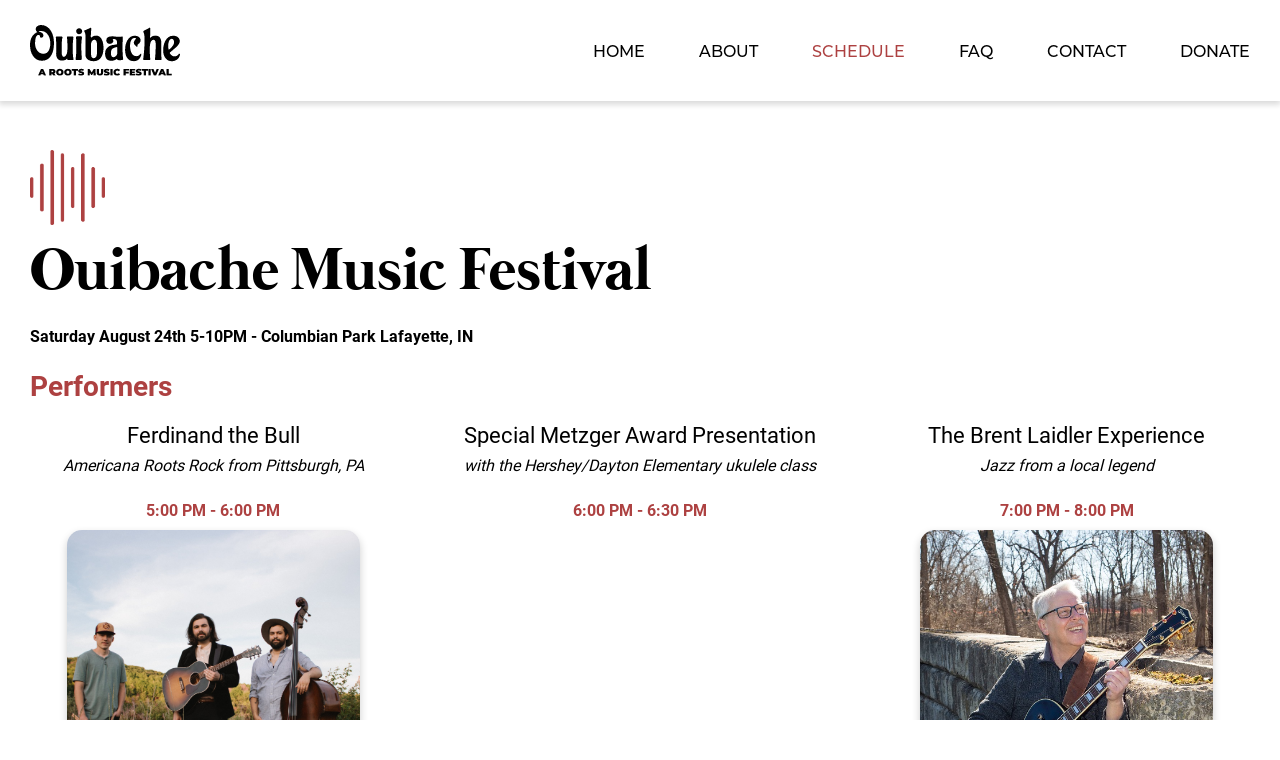

--- FILE ---
content_type: text/html; charset=UTF-8
request_url: https://www.ouibache.com/schedule
body_size: 3163
content:
<!DOCTYPE html>

<html>
    <head>
        <meta charset="utf-8" />
<meta name="content-language" content="english" />
<meta http-equiv="X-UA-Compatible" content="IE=edge,chrome=1" />
<meta name="viewport" content="width=device-width, minimum-scale=1.0, maximum-scale=1.0" />

<title>Schedule | Ouibache Music Festival</title>
<meta name="description" content="The Third Annual Ouibache Roots Music Festival will be August 27-28, 2021 at the East End of downtown Lafayette, IN." />
<meta name="author" content="Ian Trent" />
<meta name="keywords" content="ouibache, music, festival, lafayette, tippecanoe, amphitheater, west lafayette" />
<meta name="rating" content="general" />
<meta name="robots" content="index, follow" />
<meta name="audience" content="all" />

<link rel="canonical" href="https://www.ouibache.com/schedule"/>
<meta property="og:type" content="website" />
<meta property="og:title" content="Schedule | Ouibache Roots Music Festival" />
<meta property="og:description" content="The Third Annual Ouibache Roots Music Festival will be August 27-28, 2021 at the East End of downtown Lafayette, IN." />
<meta property="og:url" content="https://ouibache.com/schedule" />
<meta property="og:site_name" content="" />
<meta property="og:image" content="https://www.ouibache.com/schedule//files/5ea02010-5e58-11ea-b651-114eab6f37d4" />
<meta name="twitter:card" content="summary" />
<meta name="twitter:description" content="The Third Annual Ouibache Roots Music Festival will be August 27-28, 2021 at the East End of downtown Lafayette, IN." />
<meta name="twitter:title" content="Schedule | Ouibache Roots Music Festival" />
<meta name="twitter:image" content="https://www.ouibache.com/schedule//files/5ea02010-5e58-11ea-b651-114eab6f37d4" />

<link type="image/png" rel="icon" href="/assets/img/favicon.png" />
<link type="text/css" rel="stylesheet" href="/assets/css/app.css?id=829f558c76f2cbed16c2" />
        
        
    </head>
    <body>
        <div class="notification-area"></div>


        <div class="mobile-menu">
    <div class="grid-container">
        <nav>
    <a href="/" class="">Home</a>
    <a href="/about" class="">About</a>
    <a href="/schedule" class="active">Schedule</a>
    <a href="/frequently-asked-questions" class="">FAQ</a>
    <a href="/contact" class="">Contact</a>
    <a href="/donate" class="">Donate</a>
</nav>
    </div>
</div>        
        <header class="">
    <div class="grid-container">
        <div class="grid-x grid-margin-x align-justify align-middle">
            <div class="cell shrink">
                <a href="/"><img src="/assets/img/logo.svg" alt="Ouibache Roots Music Festival logo"></a>
            </div>
            <div class="cell shrink show-for-large">
                <nav>
    <a href="/" class="">Home</a>
    <a href="/about" class="">About</a>
    <a href="/schedule" class="active">Schedule</a>
    <a href="/frequently-asked-questions" class="">FAQ</a>
    <a href="/contact" class="">Contact</a>
    <a href="/donate" class="">Donate</a>
</nav>
            </div>
            <div class="cell shrink hide-for-large">
                <div class="hamburger">
                    <div class="top"></div>
                    <div class="mid"></div>
                    <div class="bot"></div>
                </div>
            </div>
        </div>
    </div>
</header>

        <main class="wrapper schedule">
            
            

<section class="copy mt-large mb-large">

	

	<div class="grid-container">
		<p><img width="75" alt="Sound icon" src="/assets/img/sound-red.png"></p>
		<h2>Ouibache Music Festival</h2>
	 	<p class="datetime">Saturday August 24th 5-10PM - Columbian Park Lafayette, IN</p>

		<h3>Performers</h3>
		<div class="grid-x grid-margin-x grid-margin-y">
			<div class="cell large-4 schedule-item">
				<h4>Ferdinand the Bull</h4>
				<p><i>Americana Roots Rock from Pittsburgh, PA</i></p>
				<p class="performtime">5:00 PM - 6:00 PM</p>
				<img height="200" src="/files/dc698950-f2ad-11ee-bd81-1783a53ee574" alt="Ferdinand the Bull Picture">
			</div>

			<div class="cell large-4 schedule-item">
				<h4>Special Metzger Award Presentation</h4>
				<p><i>with the Hershey/Dayton Elementary ukulele class</i></p>
				<p class="performtime">6:00 PM - 6:30 PM</p>
				
			</div>

			<div class="cell large-4 schedule-item">
				<h4>The Brent Laidler Experience</h4>
				<p><i>Jazz from a local legend</i></p>
				<p class="performtime">7:00 PM - 8:00 PM</p>
				<img height="200" src="/files/4c19d1d0-f2ae-11ee-b158-4bb936cce56d" alt="Brent Laidler Picture">
			</div>

			<div class="cell large-4 schedule-item">
				<h4>The Levi Riggs Band</h4>
				<p><i>Modern country music from the heartland </i></p>
				<p class="performtime">8:30 PM - 10:00 PM</p>
				<img height="200" src="/files/9ff170d0-f2ad-11ee-a429-5796f6d4ea4a" alt="Levi Riggs Picture">
			</div>
		</div>


		

	</div>
	

	

</section>



        </main>

        
        <footer>
    <div class="top" style="background:url('/assets/img/footer.jpg');">
        <div class="grid-container">
            <div class="grid-x grid-margin-x">
                <div class="cell large-4">
                    <a class="logo" href="/"><img src="/assets/img/logo.svg" alt="Ouibache Roots Music Festival logo"></a>
                    <p>Ouibache presents <i>Americana in the Park</i>, August 24, 2024, 5-10pm at Columbian Park, Lafayette, IN. Admission FREE!</p>
                    <ul class="socials">
                        <li><a href="https://twitter.com/ouibache"><svg width="113" height="113" viewBox="0 0 113 113" fill="none" xmlns="http://www.w3.org/2000/svg">
<path fill-rule="evenodd" clip-rule="evenodd" d="M112.196 56.098C112.196 87.0801 87.0801 112.196 56.098 112.196C25.1159 112.196 0 87.0801 0 56.098C0 25.1159 25.1159 0 56.098 0C87.0801 0 112.196 25.1159 112.196 56.098ZM82.758 42.425C85.47 42.103 88.056 41.382 90.46 40.316C88.663 43.005 86.39 45.366 83.768 47.256C83.794 47.83 83.807 48.409 83.807 48.99C83.807 66.711 70.319 87.143 45.655 87.143C38.083 87.143 31.033 84.924 25.102 81.118C26.149 81.243 27.219 81.306 28.299 81.306C34.583 81.306 40.364 79.163 44.954 75.566C39.085 75.457 34.134 71.58 32.428 66.254C33.246 66.41 34.085 66.493 34.951 66.493C36.172 66.493 37.359 66.33 38.483 66.022C32.35 64.791 27.726 59.372 27.726 52.875C27.726 52.819 27.726 52.762 27.727 52.705C29.534 53.712 31.603 54.315 33.8 54.384C30.204 51.98 27.835 47.874 27.835 43.223C27.835 40.766 28.497 38.461 29.651 36.481C36.265 44.596 46.146 49.934 57.29 50.493C57.06 49.511 56.941 48.488 56.941 47.437C56.941 40.033 62.946 34.028 70.35 34.028C74.209 34.028 77.694 35.656 80.14 38.261C83.193 37.66 86.064 36.545 88.655 35.008C87.652 38.141 85.527 40.766 82.758 42.425Z" fill="white"/>
</svg></a></li>
                        <li><a href="https://www.instagram.com/ouibache/"><svg width="90" height="90" viewBox="0 0 90 90" fill="none" xmlns="http://www.w3.org/2000/svg">
<path d="M58.255 23.88H31.503C27.233 23.88 23.759 27.354 23.759 31.624V58.376C23.759 62.646 27.233 66.121 31.503 66.121H58.255C62.525 66.121 66 62.647 66 58.376V31.624C66 27.354 62.526 23.88 58.255 23.88ZM44.879 58.906C37.212 58.906 30.974 52.668 30.974 45C30.974 37.333 37.212 31.095 44.879 31.095C52.547 31.095 58.785 37.333 58.785 45C58.785 52.667 52.546 58.906 44.879 58.906ZM59.232 33.97C57.417 33.97 55.941 32.494 55.941 30.68C55.941 28.866 57.417 27.39 59.232 27.39C61.046 27.39 62.522 28.866 62.522 30.68C62.522 32.494 61.046 33.97 59.232 33.97Z" fill="white"/>
<path d="M44.879 36.971C40.453 36.971 36.849 40.573 36.849 44.999C36.849 49.427 40.453 53.03 44.879 53.03C49.307 53.03 52.908 49.427 52.908 44.999C52.908 40.574 49.306 36.971 44.879 36.971Z" fill="white"/>
<path d="M44.879 0C20.094 0 0 20.094 0 44.879C0 69.664 20.094 89.758 44.879 89.758C69.664 89.758 89.758 69.664 89.758 44.879C89.758 20.094 69.664 0 44.879 0ZM71.875 58.376C71.875 65.887 65.766 71.996 58.255 71.996H31.503C23.993 71.996 17.883 65.887 17.883 58.376V31.624C17.883 24.114 23.993 18.004 31.503 18.004H58.255C65.766 18.004 71.875 24.114 71.875 31.624V58.376Z" fill="white"/>
</svg></a></li>
                        <li><a href="https://www.facebook.com/ouibachemusicfestival/"><svg width="113" height="113" viewBox="0 0 113 113" fill="none" xmlns="http://www.w3.org/2000/svg">
<path fill-rule="evenodd" clip-rule="evenodd" d="M112.196 56.098C112.196 87.0801 87.0801 112.196 56.098 112.196C25.1159 112.196 0 87.0801 0 56.098C0 25.1159 25.1159 0 56.098 0C87.0801 0 112.196 25.1159 112.196 56.098ZM60.191 58.294H70.201L71.526 45.418H60.192V37.833C60.192 34.988 62.072 34.32 63.409 34.32H71.56V21.81L60.326 21.763C47.858 21.763 45.025 31.102 45.025 37.066V45.406H37.812V58.294H45.025V94.966H60.191V58.294Z" fill="white"/>
</svg></a></li>
                    </ul>
                </div>
                <div class="cell hide-for-large">
                    <hr>
                </div>
                <div class="cell shrink">
                    <nav>
    <a href="/" class="">Home</a>
    <a href="/about" class="">About</a>
    <a href="/schedule" class="active">Schedule</a>
    <a href="/frequently-asked-questions" class="">FAQ</a>
    <a href="/contact" class="">Contact</a>
    <a href="/donate" class="">Donate</a>
</nav>
                </div>
                <div class="cell shrink show-for-large large-auto">
                    <div class="image-wrapper">
                        <div style="background:url('/files/30cbc310-4651-11ed-8b95-e7c60794cb59'); background-size: cover"></div>
                        <div style="background:url('/files/3159bbc0-4651-11ed-ab12-8f76c2a66f8a'); background-size: cover"></div>
                    </div>
                </div>
            </div>
        </div>
    </div>
    <div class="bottom">
        <div class="content">
            <p>© 2026 Ouibache Music Festival, Inc. | All Rights Reserved</p>
            <a href="https://sfp.net" target="_blank">Local web development by SFP</a>
        </div>
    </div>
	<img class="sound" src="https://www.ouibache.com/assets/img/sound-tan.png" alt="Sound icon">
</footer>

        
        <script src="https://js.stripe.com/v3/"></script>
        <script type="text/javascript" src="/assets/js/app.js?id=1a74b15496b07e717e78"></script>

        
                <!-- Default Statcounter code for Ouibache
        https://ouibache.com -->
        <script type="text/javascript">
        var sc_project=12235336;
        var sc_invisible=1;
        var sc_security="e70508b4";
        var sc_https=1;
        </script>
        <script type="text/javascript"
        src="https://www.statcounter.com/counter/counter.js"
        async></script>
        <noscript><div class="statcounter"><a title="Web Analytics"
        href="https://statcounter.com/" target="_blank"><img
        class="statcounter"
        src="https://c.statcounter.com/12235336/0/e70508b4/1/"
        alt="Web Analytics"></a></div></noscript>
        <!-- End of Statcounter Code -->
    </body>
</html>


--- FILE ---
content_type: text/css
request_url: https://www.ouibache.com/assets/css/app.css?id=829f558c76f2cbed16c2
body_size: 18506
content:
@import url(https://use.typekit.net/dym2awt.css);@font-face{font-family:mermaid;src:url(/assets/fonts/Mermaid.ttf) format("truetype")}@font-face{font-family:Baldur;src:url(/assets/fonts/Baldur.ttf) format("truetype")}.about .copy-wrapper .column,.about .image,.block-wrapper .block,.card-front,.carousel-item .image,.homepage .banner,.homepage .full-image,.homepage .hero,footer .image-wrapper div,footer .top{background-size:cover!important;background-position:50%!important;background-repeat:no-repeat!important}

/*! normalize.css v8.0.0 | MIT License | github.com/necolas/normalize.css */.foundation-mq{font-family:"small=0em&smedium=30em&medium=41.6875em&large=64em&xlarge=75em&xxlarge=87.5em&xxxlarge=100em&xxxxlarge=120em"}html{box-sizing:border-box;font-size:16px}*,:after,:before{box-sizing:inherit}body{padding:0;background:#fff;font-family:roboto;font-weight:400;line-height:1.2;color:#000;-webkit-font-smoothing:antialiased;-moz-osx-font-smoothing:grayscale}img{display:inline-block;vertical-align:middle;max-width:100%;height:auto;-ms-interpolation-mode:bicubic}textarea{height:auto;min-height:50px;border-radius:0}select{box-sizing:border-box;width:100%;border-radius:0}.map_canvas embed,.map_canvas img,.map_canvas object,.mqa-display embed,.mqa-display img,.mqa-display object{max-width:none!important}button{padding:0;-webkit-appearance:none;-moz-appearance:none;appearance:none;border:0;border-radius:0;background:transparent;line-height:1;cursor:auto}[data-whatinput=mouse] button{outline:0}pre{overflow:auto}.is-visible{display:block!important}.is-hidden{display:none!important}.grid-container{padding-right:1.875rem;padding-left:1.875rem;max-width:87.5rem;margin-left:auto;margin-right:auto}@media print,screen and (min-width:41.6875em){.grid-container{padding-right:1.875rem;padding-left:1.875rem}}@media print,screen and (min-width:64em){.grid-container{padding-right:1.875rem;padding-left:1.875rem}}.grid-container.fluid{padding-right:1.875rem;padding-left:1.875rem;max-width:100%;margin-left:auto;margin-right:auto}@media print,screen and (min-width:41.6875em){.grid-container.fluid{padding-right:1.875rem;padding-left:1.875rem}}@media print,screen and (min-width:64em){.grid-container.fluid{padding-right:1.875rem;padding-left:1.875rem}}.grid-container.full{padding-right:0;padding-left:0;max-width:100%;margin-left:auto;margin-right:auto}.grid-x{display:-webkit-box;display:-webkit-flex;display:-ms-flexbox;display:flex;flex-flow:row wrap}.cell{flex:0 0 auto;min-height:0;min-width:0;width:100%}.cell.auto{flex:1 1 0px}.cell.shrink{flex:0 0 auto}.grid-x>.auto,.grid-x>.shrink{width:auto}.grid-x>.small-1,.grid-x>.small-2,.grid-x>.small-3,.grid-x>.small-4,.grid-x>.small-5,.grid-x>.small-6,.grid-x>.small-7,.grid-x>.small-8,.grid-x>.small-9,.grid-x>.small-10,.grid-x>.small-11,.grid-x>.small-12,.grid-x>.small-full,.grid-x>.small-shrink{flex-basis:auto}@media print,screen and (min-width:30em){.grid-x>.smedium-1,.grid-x>.smedium-2,.grid-x>.smedium-3,.grid-x>.smedium-4,.grid-x>.smedium-5,.grid-x>.smedium-6,.grid-x>.smedium-7,.grid-x>.smedium-8,.grid-x>.smedium-9,.grid-x>.smedium-10,.grid-x>.smedium-11,.grid-x>.smedium-12,.grid-x>.smedium-full,.grid-x>.smedium-shrink{flex-basis:auto}}@media print,screen and (min-width:41.6875em){.grid-x>.medium-1,.grid-x>.medium-2,.grid-x>.medium-3,.grid-x>.medium-4,.grid-x>.medium-5,.grid-x>.medium-6,.grid-x>.medium-7,.grid-x>.medium-8,.grid-x>.medium-9,.grid-x>.medium-10,.grid-x>.medium-11,.grid-x>.medium-12,.grid-x>.medium-full,.grid-x>.medium-shrink{flex-basis:auto}}@media print,screen and (min-width:64em){.grid-x>.large-1,.grid-x>.large-2,.grid-x>.large-3,.grid-x>.large-4,.grid-x>.large-5,.grid-x>.large-6,.grid-x>.large-7,.grid-x>.large-8,.grid-x>.large-9,.grid-x>.large-10,.grid-x>.large-11,.grid-x>.large-12,.grid-x>.large-full,.grid-x>.large-shrink{flex-basis:auto}}@media screen and (min-width:75em){.grid-x>.xlarge-1,.grid-x>.xlarge-2,.grid-x>.xlarge-3,.grid-x>.xlarge-4,.grid-x>.xlarge-5,.grid-x>.xlarge-6,.grid-x>.xlarge-7,.grid-x>.xlarge-8,.grid-x>.xlarge-9,.grid-x>.xlarge-10,.grid-x>.xlarge-11,.grid-x>.xlarge-12,.grid-x>.xlarge-full,.grid-x>.xlarge-shrink{flex-basis:auto}}@media screen and (min-width:87.5em){.grid-x>.xxlarge-1,.grid-x>.xxlarge-2,.grid-x>.xxlarge-3,.grid-x>.xxlarge-4,.grid-x>.xxlarge-5,.grid-x>.xxlarge-6,.grid-x>.xxlarge-7,.grid-x>.xxlarge-8,.grid-x>.xxlarge-9,.grid-x>.xxlarge-10,.grid-x>.xxlarge-11,.grid-x>.xxlarge-12,.grid-x>.xxlarge-full,.grid-x>.xxlarge-shrink{flex-basis:auto}}@media screen and (min-width:100em){.grid-x>.xxxlarge-1,.grid-x>.xxxlarge-2,.grid-x>.xxxlarge-3,.grid-x>.xxxlarge-4,.grid-x>.xxxlarge-5,.grid-x>.xxxlarge-6,.grid-x>.xxxlarge-7,.grid-x>.xxxlarge-8,.grid-x>.xxxlarge-9,.grid-x>.xxxlarge-10,.grid-x>.xxxlarge-11,.grid-x>.xxxlarge-12,.grid-x>.xxxlarge-full,.grid-x>.xxxlarge-shrink{flex-basis:auto}}@media screen and (min-width:120em){.grid-x>.xxxxlarge-1,.grid-x>.xxxxlarge-2,.grid-x>.xxxxlarge-3,.grid-x>.xxxxlarge-4,.grid-x>.xxxxlarge-5,.grid-x>.xxxxlarge-6,.grid-x>.xxxxlarge-7,.grid-x>.xxxxlarge-8,.grid-x>.xxxxlarge-9,.grid-x>.xxxxlarge-10,.grid-x>.xxxxlarge-11,.grid-x>.xxxxlarge-12,.grid-x>.xxxxlarge-full,.grid-x>.xxxxlarge-shrink{flex-basis:auto}}.grid-x>.small-1,.grid-x>.small-2,.grid-x>.small-3,.grid-x>.small-4,.grid-x>.small-5,.grid-x>.small-6,.grid-x>.small-7,.grid-x>.small-8,.grid-x>.small-9,.grid-x>.small-10,.grid-x>.small-11,.grid-x>.small-12{flex:0 0 auto}.grid-x>.small-1{width:8.3333333333%}.grid-x>.small-2{width:16.6666666667%}.grid-x>.small-3{width:25%}.grid-x>.small-4{width:33.3333333333%}.grid-x>.small-5{width:41.6666666667%}.grid-x>.small-6{width:50%}.grid-x>.small-7{width:58.3333333333%}.grid-x>.small-8{width:66.6666666667%}.grid-x>.small-9{width:75%}.grid-x>.small-10{width:83.3333333333%}.grid-x>.small-11{width:91.6666666667%}.grid-x>.small-12{width:100%}@media print,screen and (min-width:30em){.grid-x>.smedium-auto{flex:1 1 0px;width:auto}.grid-x>.smedium-1,.grid-x>.smedium-2,.grid-x>.smedium-3,.grid-x>.smedium-4,.grid-x>.smedium-5,.grid-x>.smedium-6,.grid-x>.smedium-7,.grid-x>.smedium-8,.grid-x>.smedium-9,.grid-x>.smedium-10,.grid-x>.smedium-11,.grid-x>.smedium-12,.grid-x>.smedium-shrink{flex:0 0 auto}.grid-x>.smedium-shrink{width:auto}.grid-x>.smedium-1{width:8.3333333333%}.grid-x>.smedium-2{width:16.6666666667%}.grid-x>.smedium-3{width:25%}.grid-x>.smedium-4{width:33.3333333333%}.grid-x>.smedium-5{width:41.6666666667%}.grid-x>.smedium-6{width:50%}.grid-x>.smedium-7{width:58.3333333333%}.grid-x>.smedium-8{width:66.6666666667%}.grid-x>.smedium-9{width:75%}.grid-x>.smedium-10{width:83.3333333333%}.grid-x>.smedium-11{width:91.6666666667%}.grid-x>.smedium-12{width:100%}}@media print,screen and (min-width:41.6875em){.grid-x>.medium-auto{flex:1 1 0px;width:auto}.grid-x>.medium-1,.grid-x>.medium-2,.grid-x>.medium-3,.grid-x>.medium-4,.grid-x>.medium-5,.grid-x>.medium-6,.grid-x>.medium-7,.grid-x>.medium-8,.grid-x>.medium-9,.grid-x>.medium-10,.grid-x>.medium-11,.grid-x>.medium-12,.grid-x>.medium-shrink{flex:0 0 auto}.grid-x>.medium-shrink{width:auto}.grid-x>.medium-1{width:8.3333333333%}.grid-x>.medium-2{width:16.6666666667%}.grid-x>.medium-3{width:25%}.grid-x>.medium-4{width:33.3333333333%}.grid-x>.medium-5{width:41.6666666667%}.grid-x>.medium-6{width:50%}.grid-x>.medium-7{width:58.3333333333%}.grid-x>.medium-8{width:66.6666666667%}.grid-x>.medium-9{width:75%}.grid-x>.medium-10{width:83.3333333333%}.grid-x>.medium-11{width:91.6666666667%}.grid-x>.medium-12{width:100%}}@media print,screen and (min-width:64em){.grid-x>.large-auto{flex:1 1 0px;width:auto}.grid-x>.large-1,.grid-x>.large-2,.grid-x>.large-3,.grid-x>.large-4,.grid-x>.large-5,.grid-x>.large-6,.grid-x>.large-7,.grid-x>.large-8,.grid-x>.large-9,.grid-x>.large-10,.grid-x>.large-11,.grid-x>.large-12,.grid-x>.large-shrink{flex:0 0 auto}.grid-x>.large-shrink{width:auto}.grid-x>.large-1{width:8.3333333333%}.grid-x>.large-2{width:16.6666666667%}.grid-x>.large-3{width:25%}.grid-x>.large-4{width:33.3333333333%}.grid-x>.large-5{width:41.6666666667%}.grid-x>.large-6{width:50%}.grid-x>.large-7{width:58.3333333333%}.grid-x>.large-8{width:66.6666666667%}.grid-x>.large-9{width:75%}.grid-x>.large-10{width:83.3333333333%}.grid-x>.large-11{width:91.6666666667%}.grid-x>.large-12{width:100%}}@media screen and (min-width:75em){.grid-x>.xlarge-auto{flex:1 1 0px;width:auto}.grid-x>.xlarge-1,.grid-x>.xlarge-2,.grid-x>.xlarge-3,.grid-x>.xlarge-4,.grid-x>.xlarge-5,.grid-x>.xlarge-6,.grid-x>.xlarge-7,.grid-x>.xlarge-8,.grid-x>.xlarge-9,.grid-x>.xlarge-10,.grid-x>.xlarge-11,.grid-x>.xlarge-12,.grid-x>.xlarge-shrink{flex:0 0 auto}.grid-x>.xlarge-shrink{width:auto}.grid-x>.xlarge-1{width:8.3333333333%}.grid-x>.xlarge-2{width:16.6666666667%}.grid-x>.xlarge-3{width:25%}.grid-x>.xlarge-4{width:33.3333333333%}.grid-x>.xlarge-5{width:41.6666666667%}.grid-x>.xlarge-6{width:50%}.grid-x>.xlarge-7{width:58.3333333333%}.grid-x>.xlarge-8{width:66.6666666667%}.grid-x>.xlarge-9{width:75%}.grid-x>.xlarge-10{width:83.3333333333%}.grid-x>.xlarge-11{width:91.6666666667%}.grid-x>.xlarge-12{width:100%}}@media screen and (min-width:87.5em){.grid-x>.xxlarge-auto{flex:1 1 0px;width:auto}.grid-x>.xxlarge-1,.grid-x>.xxlarge-2,.grid-x>.xxlarge-3,.grid-x>.xxlarge-4,.grid-x>.xxlarge-5,.grid-x>.xxlarge-6,.grid-x>.xxlarge-7,.grid-x>.xxlarge-8,.grid-x>.xxlarge-9,.grid-x>.xxlarge-10,.grid-x>.xxlarge-11,.grid-x>.xxlarge-12,.grid-x>.xxlarge-shrink{flex:0 0 auto}.grid-x>.xxlarge-shrink{width:auto}.grid-x>.xxlarge-1{width:8.3333333333%}.grid-x>.xxlarge-2{width:16.6666666667%}.grid-x>.xxlarge-3{width:25%}.grid-x>.xxlarge-4{width:33.3333333333%}.grid-x>.xxlarge-5{width:41.6666666667%}.grid-x>.xxlarge-6{width:50%}.grid-x>.xxlarge-7{width:58.3333333333%}.grid-x>.xxlarge-8{width:66.6666666667%}.grid-x>.xxlarge-9{width:75%}.grid-x>.xxlarge-10{width:83.3333333333%}.grid-x>.xxlarge-11{width:91.6666666667%}.grid-x>.xxlarge-12{width:100%}}@media screen and (min-width:100em){.grid-x>.xxxlarge-auto{flex:1 1 0px;width:auto}.grid-x>.xxxlarge-1,.grid-x>.xxxlarge-2,.grid-x>.xxxlarge-3,.grid-x>.xxxlarge-4,.grid-x>.xxxlarge-5,.grid-x>.xxxlarge-6,.grid-x>.xxxlarge-7,.grid-x>.xxxlarge-8,.grid-x>.xxxlarge-9,.grid-x>.xxxlarge-10,.grid-x>.xxxlarge-11,.grid-x>.xxxlarge-12,.grid-x>.xxxlarge-shrink{flex:0 0 auto}.grid-x>.xxxlarge-shrink{width:auto}.grid-x>.xxxlarge-1{width:8.3333333333%}.grid-x>.xxxlarge-2{width:16.6666666667%}.grid-x>.xxxlarge-3{width:25%}.grid-x>.xxxlarge-4{width:33.3333333333%}.grid-x>.xxxlarge-5{width:41.6666666667%}.grid-x>.xxxlarge-6{width:50%}.grid-x>.xxxlarge-7{width:58.3333333333%}.grid-x>.xxxlarge-8{width:66.6666666667%}.grid-x>.xxxlarge-9{width:75%}.grid-x>.xxxlarge-10{width:83.3333333333%}.grid-x>.xxxlarge-11{width:91.6666666667%}.grid-x>.xxxlarge-12{width:100%}}@media screen and (min-width:120em){.grid-x>.xxxxlarge-auto{flex:1 1 0px;width:auto}.grid-x>.xxxxlarge-1,.grid-x>.xxxxlarge-2,.grid-x>.xxxxlarge-3,.grid-x>.xxxxlarge-4,.grid-x>.xxxxlarge-5,.grid-x>.xxxxlarge-6,.grid-x>.xxxxlarge-7,.grid-x>.xxxxlarge-8,.grid-x>.xxxxlarge-9,.grid-x>.xxxxlarge-10,.grid-x>.xxxxlarge-11,.grid-x>.xxxxlarge-12,.grid-x>.xxxxlarge-shrink{flex:0 0 auto}.grid-x>.xxxxlarge-shrink{width:auto}.grid-x>.xxxxlarge-1{width:8.3333333333%}.grid-x>.xxxxlarge-2{width:16.6666666667%}.grid-x>.xxxxlarge-3{width:25%}.grid-x>.xxxxlarge-4{width:33.3333333333%}.grid-x>.xxxxlarge-5{width:41.6666666667%}.grid-x>.xxxxlarge-6{width:50%}.grid-x>.xxxxlarge-7{width:58.3333333333%}.grid-x>.xxxxlarge-8{width:66.6666666667%}.grid-x>.xxxxlarge-9{width:75%}.grid-x>.xxxxlarge-10{width:83.3333333333%}.grid-x>.xxxxlarge-11{width:91.6666666667%}.grid-x>.xxxxlarge-12{width:100%}}.grid-margin-x:not(.grid-x)>.cell{width:auto}.grid-margin-y:not(.grid-y)>.cell{height:auto}.grid-margin-x{margin-left:-1.875rem;margin-right:-1.875rem}@media print,screen and (min-width:41.6875em){.grid-margin-x{margin-left:-1.875rem;margin-right:-1.875rem}}@media print,screen and (min-width:64em){.grid-margin-x{margin-left:-1.875rem;margin-right:-1.875rem}}.grid-margin-x>.cell{width:-webkit-calc(100% - 3.75rem);width:calc(100% - 3.75rem);margin-left:1.875rem;margin-right:1.875rem}@media print,screen and (min-width:41.6875em){.grid-margin-x>.cell{width:-webkit-calc(100% - 3.75rem);width:calc(100% - 3.75rem);margin-left:1.875rem;margin-right:1.875rem}}@media print,screen and (min-width:64em){.grid-margin-x>.cell{width:-webkit-calc(100% - 3.75rem);width:calc(100% - 3.75rem);margin-left:1.875rem;margin-right:1.875rem}}.grid-margin-x>.auto,.grid-margin-x>.shrink{width:auto}.grid-margin-x>.small-1{width:-webkit-calc(8.33333% - 3.75rem);width:calc(8.33333% - 3.75rem)}.grid-margin-x>.small-2{width:-webkit-calc(16.66667% - 3.75rem);width:calc(16.66667% - 3.75rem)}.grid-margin-x>.small-3{width:-webkit-calc(25% - 3.75rem);width:calc(25% - 3.75rem)}.grid-margin-x>.small-4{width:-webkit-calc(33.33333% - 3.75rem);width:calc(33.33333% - 3.75rem)}.grid-margin-x>.small-5{width:-webkit-calc(41.66667% - 3.75rem);width:calc(41.66667% - 3.75rem)}.grid-margin-x>.small-6{width:-webkit-calc(50% - 3.75rem);width:calc(50% - 3.75rem)}.grid-margin-x>.small-7{width:-webkit-calc(58.33333% - 3.75rem);width:calc(58.33333% - 3.75rem)}.grid-margin-x>.small-8{width:-webkit-calc(66.66667% - 3.75rem);width:calc(66.66667% - 3.75rem)}.grid-margin-x>.small-9{width:-webkit-calc(75% - 3.75rem);width:calc(75% - 3.75rem)}.grid-margin-x>.small-10{width:-webkit-calc(83.33333% - 3.75rem);width:calc(83.33333% - 3.75rem)}.grid-margin-x>.small-11{width:-webkit-calc(91.66667% - 3.75rem);width:calc(91.66667% - 3.75rem)}.grid-margin-x>.small-12{width:-webkit-calc(100% - 3.75rem);width:calc(100% - 3.75rem)}@media print,screen and (min-width:30em){.grid-margin-x>.smedium-auto,.grid-margin-x>.smedium-shrink{width:auto}.grid-margin-x>.smedium-1{width:-webkit-calc(8.33333% - 3.75rem);width:calc(8.33333% - 3.75rem)}.grid-margin-x>.smedium-2{width:-webkit-calc(16.66667% - 3.75rem);width:calc(16.66667% - 3.75rem)}.grid-margin-x>.smedium-3{width:-webkit-calc(25% - 3.75rem);width:calc(25% - 3.75rem)}.grid-margin-x>.smedium-4{width:-webkit-calc(33.33333% - 3.75rem);width:calc(33.33333% - 3.75rem)}.grid-margin-x>.smedium-5{width:-webkit-calc(41.66667% - 3.75rem);width:calc(41.66667% - 3.75rem)}.grid-margin-x>.smedium-6{width:-webkit-calc(50% - 3.75rem);width:calc(50% - 3.75rem)}.grid-margin-x>.smedium-7{width:-webkit-calc(58.33333% - 3.75rem);width:calc(58.33333% - 3.75rem)}.grid-margin-x>.smedium-8{width:-webkit-calc(66.66667% - 3.75rem);width:calc(66.66667% - 3.75rem)}.grid-margin-x>.smedium-9{width:-webkit-calc(75% - 3.75rem);width:calc(75% - 3.75rem)}.grid-margin-x>.smedium-10{width:-webkit-calc(83.33333% - 3.75rem);width:calc(83.33333% - 3.75rem)}.grid-margin-x>.smedium-11{width:-webkit-calc(91.66667% - 3.75rem);width:calc(91.66667% - 3.75rem)}.grid-margin-x>.smedium-12{width:-webkit-calc(100% - 3.75rem);width:calc(100% - 3.75rem)}}@media print,screen and (min-width:41.6875em){.grid-margin-x>.auto,.grid-margin-x>.shrink{width:auto}.grid-margin-x>.small-1{width:-webkit-calc(8.33333% - 3.75rem);width:calc(8.33333% - 3.75rem)}.grid-margin-x>.small-2{width:-webkit-calc(16.66667% - 3.75rem);width:calc(16.66667% - 3.75rem)}.grid-margin-x>.small-3{width:-webkit-calc(25% - 3.75rem);width:calc(25% - 3.75rem)}.grid-margin-x>.small-4{width:-webkit-calc(33.33333% - 3.75rem);width:calc(33.33333% - 3.75rem)}.grid-margin-x>.small-5{width:-webkit-calc(41.66667% - 3.75rem);width:calc(41.66667% - 3.75rem)}.grid-margin-x>.small-6{width:-webkit-calc(50% - 3.75rem);width:calc(50% - 3.75rem)}.grid-margin-x>.small-7{width:-webkit-calc(58.33333% - 3.75rem);width:calc(58.33333% - 3.75rem)}.grid-margin-x>.small-8{width:-webkit-calc(66.66667% - 3.75rem);width:calc(66.66667% - 3.75rem)}.grid-margin-x>.small-9{width:-webkit-calc(75% - 3.75rem);width:calc(75% - 3.75rem)}.grid-margin-x>.small-10{width:-webkit-calc(83.33333% - 3.75rem);width:calc(83.33333% - 3.75rem)}.grid-margin-x>.small-11{width:-webkit-calc(91.66667% - 3.75rem);width:calc(91.66667% - 3.75rem)}.grid-margin-x>.small-12{width:-webkit-calc(100% - 3.75rem);width:calc(100% - 3.75rem)}.grid-margin-x>.smedium-auto,.grid-margin-x>.smedium-shrink{width:auto}.grid-margin-x>.smedium-1{width:-webkit-calc(8.33333% - 3.75rem);width:calc(8.33333% - 3.75rem)}.grid-margin-x>.smedium-2{width:-webkit-calc(16.66667% - 3.75rem);width:calc(16.66667% - 3.75rem)}.grid-margin-x>.smedium-3{width:-webkit-calc(25% - 3.75rem);width:calc(25% - 3.75rem)}.grid-margin-x>.smedium-4{width:-webkit-calc(33.33333% - 3.75rem);width:calc(33.33333% - 3.75rem)}.grid-margin-x>.smedium-5{width:-webkit-calc(41.66667% - 3.75rem);width:calc(41.66667% - 3.75rem)}.grid-margin-x>.smedium-6{width:-webkit-calc(50% - 3.75rem);width:calc(50% - 3.75rem)}.grid-margin-x>.smedium-7{width:-webkit-calc(58.33333% - 3.75rem);width:calc(58.33333% - 3.75rem)}.grid-margin-x>.smedium-8{width:-webkit-calc(66.66667% - 3.75rem);width:calc(66.66667% - 3.75rem)}.grid-margin-x>.smedium-9{width:-webkit-calc(75% - 3.75rem);width:calc(75% - 3.75rem)}.grid-margin-x>.smedium-10{width:-webkit-calc(83.33333% - 3.75rem);width:calc(83.33333% - 3.75rem)}.grid-margin-x>.smedium-11{width:-webkit-calc(91.66667% - 3.75rem);width:calc(91.66667% - 3.75rem)}.grid-margin-x>.smedium-12{width:-webkit-calc(100% - 3.75rem);width:calc(100% - 3.75rem)}.grid-margin-x>.medium-auto,.grid-margin-x>.medium-shrink{width:auto}.grid-margin-x>.medium-1{width:-webkit-calc(8.33333% - 3.75rem);width:calc(8.33333% - 3.75rem)}.grid-margin-x>.medium-2{width:-webkit-calc(16.66667% - 3.75rem);width:calc(16.66667% - 3.75rem)}.grid-margin-x>.medium-3{width:-webkit-calc(25% - 3.75rem);width:calc(25% - 3.75rem)}.grid-margin-x>.medium-4{width:-webkit-calc(33.33333% - 3.75rem);width:calc(33.33333% - 3.75rem)}.grid-margin-x>.medium-5{width:-webkit-calc(41.66667% - 3.75rem);width:calc(41.66667% - 3.75rem)}.grid-margin-x>.medium-6{width:-webkit-calc(50% - 3.75rem);width:calc(50% - 3.75rem)}.grid-margin-x>.medium-7{width:-webkit-calc(58.33333% - 3.75rem);width:calc(58.33333% - 3.75rem)}.grid-margin-x>.medium-8{width:-webkit-calc(66.66667% - 3.75rem);width:calc(66.66667% - 3.75rem)}.grid-margin-x>.medium-9{width:-webkit-calc(75% - 3.75rem);width:calc(75% - 3.75rem)}.grid-margin-x>.medium-10{width:-webkit-calc(83.33333% - 3.75rem);width:calc(83.33333% - 3.75rem)}.grid-margin-x>.medium-11{width:-webkit-calc(91.66667% - 3.75rem);width:calc(91.66667% - 3.75rem)}.grid-margin-x>.medium-12{width:-webkit-calc(100% - 3.75rem);width:calc(100% - 3.75rem)}}@media print,screen and (min-width:64em){.grid-margin-x>.auto,.grid-margin-x>.shrink{width:auto}.grid-margin-x>.small-1{width:-webkit-calc(8.33333% - 3.75rem);width:calc(8.33333% - 3.75rem)}.grid-margin-x>.small-2{width:-webkit-calc(16.66667% - 3.75rem);width:calc(16.66667% - 3.75rem)}.grid-margin-x>.small-3{width:-webkit-calc(25% - 3.75rem);width:calc(25% - 3.75rem)}.grid-margin-x>.small-4{width:-webkit-calc(33.33333% - 3.75rem);width:calc(33.33333% - 3.75rem)}.grid-margin-x>.small-5{width:-webkit-calc(41.66667% - 3.75rem);width:calc(41.66667% - 3.75rem)}.grid-margin-x>.small-6{width:-webkit-calc(50% - 3.75rem);width:calc(50% - 3.75rem)}.grid-margin-x>.small-7{width:-webkit-calc(58.33333% - 3.75rem);width:calc(58.33333% - 3.75rem)}.grid-margin-x>.small-8{width:-webkit-calc(66.66667% - 3.75rem);width:calc(66.66667% - 3.75rem)}.grid-margin-x>.small-9{width:-webkit-calc(75% - 3.75rem);width:calc(75% - 3.75rem)}.grid-margin-x>.small-10{width:-webkit-calc(83.33333% - 3.75rem);width:calc(83.33333% - 3.75rem)}.grid-margin-x>.small-11{width:-webkit-calc(91.66667% - 3.75rem);width:calc(91.66667% - 3.75rem)}.grid-margin-x>.small-12{width:-webkit-calc(100% - 3.75rem);width:calc(100% - 3.75rem)}.grid-margin-x>.smedium-auto,.grid-margin-x>.smedium-shrink{width:auto}.grid-margin-x>.smedium-1{width:-webkit-calc(8.33333% - 3.75rem);width:calc(8.33333% - 3.75rem)}.grid-margin-x>.smedium-2{width:-webkit-calc(16.66667% - 3.75rem);width:calc(16.66667% - 3.75rem)}.grid-margin-x>.smedium-3{width:-webkit-calc(25% - 3.75rem);width:calc(25% - 3.75rem)}.grid-margin-x>.smedium-4{width:-webkit-calc(33.33333% - 3.75rem);width:calc(33.33333% - 3.75rem)}.grid-margin-x>.smedium-5{width:-webkit-calc(41.66667% - 3.75rem);width:calc(41.66667% - 3.75rem)}.grid-margin-x>.smedium-6{width:-webkit-calc(50% - 3.75rem);width:calc(50% - 3.75rem)}.grid-margin-x>.smedium-7{width:-webkit-calc(58.33333% - 3.75rem);width:calc(58.33333% - 3.75rem)}.grid-margin-x>.smedium-8{width:-webkit-calc(66.66667% - 3.75rem);width:calc(66.66667% - 3.75rem)}.grid-margin-x>.smedium-9{width:-webkit-calc(75% - 3.75rem);width:calc(75% - 3.75rem)}.grid-margin-x>.smedium-10{width:-webkit-calc(83.33333% - 3.75rem);width:calc(83.33333% - 3.75rem)}.grid-margin-x>.smedium-11{width:-webkit-calc(91.66667% - 3.75rem);width:calc(91.66667% - 3.75rem)}.grid-margin-x>.smedium-12{width:-webkit-calc(100% - 3.75rem);width:calc(100% - 3.75rem)}.grid-margin-x>.medium-auto,.grid-margin-x>.medium-shrink{width:auto}.grid-margin-x>.medium-1{width:-webkit-calc(8.33333% - 3.75rem);width:calc(8.33333% - 3.75rem)}.grid-margin-x>.medium-2{width:-webkit-calc(16.66667% - 3.75rem);width:calc(16.66667% - 3.75rem)}.grid-margin-x>.medium-3{width:-webkit-calc(25% - 3.75rem);width:calc(25% - 3.75rem)}.grid-margin-x>.medium-4{width:-webkit-calc(33.33333% - 3.75rem);width:calc(33.33333% - 3.75rem)}.grid-margin-x>.medium-5{width:-webkit-calc(41.66667% - 3.75rem);width:calc(41.66667% - 3.75rem)}.grid-margin-x>.medium-6{width:-webkit-calc(50% - 3.75rem);width:calc(50% - 3.75rem)}.grid-margin-x>.medium-7{width:-webkit-calc(58.33333% - 3.75rem);width:calc(58.33333% - 3.75rem)}.grid-margin-x>.medium-8{width:-webkit-calc(66.66667% - 3.75rem);width:calc(66.66667% - 3.75rem)}.grid-margin-x>.medium-9{width:-webkit-calc(75% - 3.75rem);width:calc(75% - 3.75rem)}.grid-margin-x>.medium-10{width:-webkit-calc(83.33333% - 3.75rem);width:calc(83.33333% - 3.75rem)}.grid-margin-x>.medium-11{width:-webkit-calc(91.66667% - 3.75rem);width:calc(91.66667% - 3.75rem)}.grid-margin-x>.medium-12{width:-webkit-calc(100% - 3.75rem);width:calc(100% - 3.75rem)}.grid-margin-x>.large-auto,.grid-margin-x>.large-shrink{width:auto}.grid-margin-x>.large-1{width:-webkit-calc(8.33333% - 3.75rem);width:calc(8.33333% - 3.75rem)}.grid-margin-x>.large-2{width:-webkit-calc(16.66667% - 3.75rem);width:calc(16.66667% - 3.75rem)}.grid-margin-x>.large-3{width:-webkit-calc(25% - 3.75rem);width:calc(25% - 3.75rem)}.grid-margin-x>.large-4{width:-webkit-calc(33.33333% - 3.75rem);width:calc(33.33333% - 3.75rem)}.grid-margin-x>.large-5{width:-webkit-calc(41.66667% - 3.75rem);width:calc(41.66667% - 3.75rem)}.grid-margin-x>.large-6{width:-webkit-calc(50% - 3.75rem);width:calc(50% - 3.75rem)}.grid-margin-x>.large-7{width:-webkit-calc(58.33333% - 3.75rem);width:calc(58.33333% - 3.75rem)}.grid-margin-x>.large-8{width:-webkit-calc(66.66667% - 3.75rem);width:calc(66.66667% - 3.75rem)}.grid-margin-x>.large-9{width:-webkit-calc(75% - 3.75rem);width:calc(75% - 3.75rem)}.grid-margin-x>.large-10{width:-webkit-calc(83.33333% - 3.75rem);width:calc(83.33333% - 3.75rem)}.grid-margin-x>.large-11{width:-webkit-calc(91.66667% - 3.75rem);width:calc(91.66667% - 3.75rem)}.grid-margin-x>.large-12{width:-webkit-calc(100% - 3.75rem);width:calc(100% - 3.75rem)}}@media screen and (min-width:75em){.grid-margin-x>.xlarge-auto,.grid-margin-x>.xlarge-shrink{width:auto}.grid-margin-x>.xlarge-1{width:-webkit-calc(8.33333% - 3.75rem);width:calc(8.33333% - 3.75rem)}.grid-margin-x>.xlarge-2{width:-webkit-calc(16.66667% - 3.75rem);width:calc(16.66667% - 3.75rem)}.grid-margin-x>.xlarge-3{width:-webkit-calc(25% - 3.75rem);width:calc(25% - 3.75rem)}.grid-margin-x>.xlarge-4{width:-webkit-calc(33.33333% - 3.75rem);width:calc(33.33333% - 3.75rem)}.grid-margin-x>.xlarge-5{width:-webkit-calc(41.66667% - 3.75rem);width:calc(41.66667% - 3.75rem)}.grid-margin-x>.xlarge-6{width:-webkit-calc(50% - 3.75rem);width:calc(50% - 3.75rem)}.grid-margin-x>.xlarge-7{width:-webkit-calc(58.33333% - 3.75rem);width:calc(58.33333% - 3.75rem)}.grid-margin-x>.xlarge-8{width:-webkit-calc(66.66667% - 3.75rem);width:calc(66.66667% - 3.75rem)}.grid-margin-x>.xlarge-9{width:-webkit-calc(75% - 3.75rem);width:calc(75% - 3.75rem)}.grid-margin-x>.xlarge-10{width:-webkit-calc(83.33333% - 3.75rem);width:calc(83.33333% - 3.75rem)}.grid-margin-x>.xlarge-11{width:-webkit-calc(91.66667% - 3.75rem);width:calc(91.66667% - 3.75rem)}.grid-margin-x>.xlarge-12{width:-webkit-calc(100% - 3.75rem);width:calc(100% - 3.75rem)}}@media screen and (min-width:87.5em){.grid-margin-x>.xxlarge-auto,.grid-margin-x>.xxlarge-shrink{width:auto}.grid-margin-x>.xxlarge-1{width:-webkit-calc(8.33333% - 3.75rem);width:calc(8.33333% - 3.75rem)}.grid-margin-x>.xxlarge-2{width:-webkit-calc(16.66667% - 3.75rem);width:calc(16.66667% - 3.75rem)}.grid-margin-x>.xxlarge-3{width:-webkit-calc(25% - 3.75rem);width:calc(25% - 3.75rem)}.grid-margin-x>.xxlarge-4{width:-webkit-calc(33.33333% - 3.75rem);width:calc(33.33333% - 3.75rem)}.grid-margin-x>.xxlarge-5{width:-webkit-calc(41.66667% - 3.75rem);width:calc(41.66667% - 3.75rem)}.grid-margin-x>.xxlarge-6{width:-webkit-calc(50% - 3.75rem);width:calc(50% - 3.75rem)}.grid-margin-x>.xxlarge-7{width:-webkit-calc(58.33333% - 3.75rem);width:calc(58.33333% - 3.75rem)}.grid-margin-x>.xxlarge-8{width:-webkit-calc(66.66667% - 3.75rem);width:calc(66.66667% - 3.75rem)}.grid-margin-x>.xxlarge-9{width:-webkit-calc(75% - 3.75rem);width:calc(75% - 3.75rem)}.grid-margin-x>.xxlarge-10{width:-webkit-calc(83.33333% - 3.75rem);width:calc(83.33333% - 3.75rem)}.grid-margin-x>.xxlarge-11{width:-webkit-calc(91.66667% - 3.75rem);width:calc(91.66667% - 3.75rem)}.grid-margin-x>.xxlarge-12{width:-webkit-calc(100% - 3.75rem);width:calc(100% - 3.75rem)}}@media screen and (min-width:100em){.grid-margin-x>.xxxlarge-auto,.grid-margin-x>.xxxlarge-shrink{width:auto}.grid-margin-x>.xxxlarge-1{width:-webkit-calc(8.33333% - 3.75rem);width:calc(8.33333% - 3.75rem)}.grid-margin-x>.xxxlarge-2{width:-webkit-calc(16.66667% - 3.75rem);width:calc(16.66667% - 3.75rem)}.grid-margin-x>.xxxlarge-3{width:-webkit-calc(25% - 3.75rem);width:calc(25% - 3.75rem)}.grid-margin-x>.xxxlarge-4{width:-webkit-calc(33.33333% - 3.75rem);width:calc(33.33333% - 3.75rem)}.grid-margin-x>.xxxlarge-5{width:-webkit-calc(41.66667% - 3.75rem);width:calc(41.66667% - 3.75rem)}.grid-margin-x>.xxxlarge-6{width:-webkit-calc(50% - 3.75rem);width:calc(50% - 3.75rem)}.grid-margin-x>.xxxlarge-7{width:-webkit-calc(58.33333% - 3.75rem);width:calc(58.33333% - 3.75rem)}.grid-margin-x>.xxxlarge-8{width:-webkit-calc(66.66667% - 3.75rem);width:calc(66.66667% - 3.75rem)}.grid-margin-x>.xxxlarge-9{width:-webkit-calc(75% - 3.75rem);width:calc(75% - 3.75rem)}.grid-margin-x>.xxxlarge-10{width:-webkit-calc(83.33333% - 3.75rem);width:calc(83.33333% - 3.75rem)}.grid-margin-x>.xxxlarge-11{width:-webkit-calc(91.66667% - 3.75rem);width:calc(91.66667% - 3.75rem)}.grid-margin-x>.xxxlarge-12{width:-webkit-calc(100% - 3.75rem);width:calc(100% - 3.75rem)}}@media screen and (min-width:120em){.grid-margin-x>.xxxxlarge-auto,.grid-margin-x>.xxxxlarge-shrink{width:auto}.grid-margin-x>.xxxxlarge-1{width:-webkit-calc(8.33333% - 3.75rem);width:calc(8.33333% - 3.75rem)}.grid-margin-x>.xxxxlarge-2{width:-webkit-calc(16.66667% - 3.75rem);width:calc(16.66667% - 3.75rem)}.grid-margin-x>.xxxxlarge-3{width:-webkit-calc(25% - 3.75rem);width:calc(25% - 3.75rem)}.grid-margin-x>.xxxxlarge-4{width:-webkit-calc(33.33333% - 3.75rem);width:calc(33.33333% - 3.75rem)}.grid-margin-x>.xxxxlarge-5{width:-webkit-calc(41.66667% - 3.75rem);width:calc(41.66667% - 3.75rem)}.grid-margin-x>.xxxxlarge-6{width:-webkit-calc(50% - 3.75rem);width:calc(50% - 3.75rem)}.grid-margin-x>.xxxxlarge-7{width:-webkit-calc(58.33333% - 3.75rem);width:calc(58.33333% - 3.75rem)}.grid-margin-x>.xxxxlarge-8{width:-webkit-calc(66.66667% - 3.75rem);width:calc(66.66667% - 3.75rem)}.grid-margin-x>.xxxxlarge-9{width:-webkit-calc(75% - 3.75rem);width:calc(75% - 3.75rem)}.grid-margin-x>.xxxxlarge-10{width:-webkit-calc(83.33333% - 3.75rem);width:calc(83.33333% - 3.75rem)}.grid-margin-x>.xxxxlarge-11{width:-webkit-calc(91.66667% - 3.75rem);width:calc(91.66667% - 3.75rem)}.grid-margin-x>.xxxxlarge-12{width:-webkit-calc(100% - 3.75rem);width:calc(100% - 3.75rem)}}.grid-padding-x .grid-padding-x{margin-right:-1.875rem;margin-left:-1.875rem}@media print,screen and (min-width:41.6875em){.grid-padding-x .grid-padding-x{margin-right:-1.875rem;margin-left:-1.875rem}}@media print,screen and (min-width:64em){.grid-padding-x .grid-padding-x{margin-right:-1.875rem;margin-left:-1.875rem}}.grid-container:not(.full)>.grid-padding-x{margin-right:-1.875rem;margin-left:-1.875rem}@media print,screen and (min-width:41.6875em){.grid-container:not(.full)>.grid-padding-x{margin-right:-1.875rem;margin-left:-1.875rem}}@media print,screen and (min-width:64em){.grid-container:not(.full)>.grid-padding-x{margin-right:-1.875rem;margin-left:-1.875rem}}.grid-padding-x>.cell{padding-right:1.875rem;padding-left:1.875rem}@media print,screen and (min-width:41.6875em){.grid-padding-x>.cell{padding-right:1.875rem;padding-left:1.875rem}}@media print,screen and (min-width:64em){.grid-padding-x>.cell{padding-right:1.875rem;padding-left:1.875rem}}.small-up-1>.cell{width:100%}.small-up-2>.cell{width:50%}.small-up-3>.cell{width:33.3333333333%}.small-up-4>.cell{width:25%}.small-up-5>.cell{width:20%}.small-up-6>.cell{width:16.6666666667%}.small-up-7>.cell{width:14.2857142857%}.small-up-8>.cell{width:12.5%}@media print,screen and (min-width:30em){.smedium-up-1>.cell{width:100%}.smedium-up-2>.cell{width:50%}.smedium-up-3>.cell{width:33.3333333333%}.smedium-up-4>.cell{width:25%}.smedium-up-5>.cell{width:20%}.smedium-up-6>.cell{width:16.6666666667%}.smedium-up-7>.cell{width:14.2857142857%}.smedium-up-8>.cell{width:12.5%}}@media print,screen and (min-width:41.6875em){.medium-up-1>.cell{width:100%}.medium-up-2>.cell{width:50%}.medium-up-3>.cell{width:33.3333333333%}.medium-up-4>.cell{width:25%}.medium-up-5>.cell{width:20%}.medium-up-6>.cell{width:16.6666666667%}.medium-up-7>.cell{width:14.2857142857%}.medium-up-8>.cell{width:12.5%}}@media print,screen and (min-width:64em){.large-up-1>.cell{width:100%}.large-up-2>.cell{width:50%}.large-up-3>.cell{width:33.3333333333%}.large-up-4>.cell{width:25%}.large-up-5>.cell{width:20%}.large-up-6>.cell{width:16.6666666667%}.large-up-7>.cell{width:14.2857142857%}.large-up-8>.cell{width:12.5%}}@media screen and (min-width:75em){.xlarge-up-1>.cell{width:100%}.xlarge-up-2>.cell{width:50%}.xlarge-up-3>.cell{width:33.3333333333%}.xlarge-up-4>.cell{width:25%}.xlarge-up-5>.cell{width:20%}.xlarge-up-6>.cell{width:16.6666666667%}.xlarge-up-7>.cell{width:14.2857142857%}.xlarge-up-8>.cell{width:12.5%}}@media screen and (min-width:87.5em){.xxlarge-up-1>.cell{width:100%}.xxlarge-up-2>.cell{width:50%}.xxlarge-up-3>.cell{width:33.3333333333%}.xxlarge-up-4>.cell{width:25%}.xxlarge-up-5>.cell{width:20%}.xxlarge-up-6>.cell{width:16.6666666667%}.xxlarge-up-7>.cell{width:14.2857142857%}.xxlarge-up-8>.cell{width:12.5%}}@media screen and (min-width:100em){.xxxlarge-up-1>.cell{width:100%}.xxxlarge-up-2>.cell{width:50%}.xxxlarge-up-3>.cell{width:33.3333333333%}.xxxlarge-up-4>.cell{width:25%}.xxxlarge-up-5>.cell{width:20%}.xxxlarge-up-6>.cell{width:16.6666666667%}.xxxlarge-up-7>.cell{width:14.2857142857%}.xxxlarge-up-8>.cell{width:12.5%}}@media screen and (min-width:120em){.xxxxlarge-up-1>.cell{width:100%}.xxxxlarge-up-2>.cell{width:50%}.xxxxlarge-up-3>.cell{width:33.3333333333%}.xxxxlarge-up-4>.cell{width:25%}.xxxxlarge-up-5>.cell{width:20%}.xxxxlarge-up-6>.cell{width:16.6666666667%}.xxxxlarge-up-7>.cell{width:14.2857142857%}.xxxxlarge-up-8>.cell{width:12.5%}}.grid-margin-x.small-up-1>.cell{width:-webkit-calc(100% - 3.75rem);width:calc(100% - 3.75rem)}.grid-margin-x.small-up-2>.cell{width:-webkit-calc(50% - 3.75rem);width:calc(50% - 3.75rem)}.grid-margin-x.small-up-3>.cell{width:-webkit-calc(33.33333% - 3.75rem);width:calc(33.33333% - 3.75rem)}.grid-margin-x.small-up-4>.cell{width:-webkit-calc(25% - 3.75rem);width:calc(25% - 3.75rem)}.grid-margin-x.small-up-5>.cell{width:-webkit-calc(20% - 3.75rem);width:calc(20% - 3.75rem)}.grid-margin-x.small-up-6>.cell{width:-webkit-calc(16.66667% - 3.75rem);width:calc(16.66667% - 3.75rem)}.grid-margin-x.small-up-7>.cell{width:-webkit-calc(14.28571% - 3.75rem);width:calc(14.28571% - 3.75rem)}.grid-margin-x.small-up-8>.cell{width:-webkit-calc(12.5% - 3.75rem);width:calc(12.5% - 3.75rem)}@media print,screen and (min-width:30em){.grid-margin-x.smedium-up-1>.cell{width:-webkit-calc(100% - 3.75rem);width:calc(100% - 3.75rem)}.grid-margin-x.smedium-up-2>.cell{width:-webkit-calc(50% - 3.75rem);width:calc(50% - 3.75rem)}.grid-margin-x.smedium-up-3>.cell{width:-webkit-calc(33.33333% - 3.75rem);width:calc(33.33333% - 3.75rem)}.grid-margin-x.smedium-up-4>.cell{width:-webkit-calc(25% - 3.75rem);width:calc(25% - 3.75rem)}.grid-margin-x.smedium-up-5>.cell{width:-webkit-calc(20% - 3.75rem);width:calc(20% - 3.75rem)}.grid-margin-x.smedium-up-6>.cell{width:-webkit-calc(16.66667% - 3.75rem);width:calc(16.66667% - 3.75rem)}.grid-margin-x.smedium-up-7>.cell{width:-webkit-calc(14.28571% - 3.75rem);width:calc(14.28571% - 3.75rem)}.grid-margin-x.smedium-up-8>.cell{width:-webkit-calc(12.5% - 3.75rem);width:calc(12.5% - 3.75rem)}}@media print,screen and (min-width:41.6875em){.grid-margin-x.small-up-1>.cell{width:-webkit-calc(100% - 3.75rem);width:calc(100% - 3.75rem)}.grid-margin-x.small-up-2>.cell{width:-webkit-calc(50% - 3.75rem);width:calc(50% - 3.75rem)}.grid-margin-x.small-up-3>.cell{width:-webkit-calc(33.33333% - 3.75rem);width:calc(33.33333% - 3.75rem)}.grid-margin-x.small-up-4>.cell{width:-webkit-calc(25% - 3.75rem);width:calc(25% - 3.75rem)}.grid-margin-x.small-up-5>.cell{width:-webkit-calc(20% - 3.75rem);width:calc(20% - 3.75rem)}.grid-margin-x.small-up-6>.cell{width:-webkit-calc(16.66667% - 3.75rem);width:calc(16.66667% - 3.75rem)}.grid-margin-x.small-up-7>.cell{width:-webkit-calc(14.28571% - 3.75rem);width:calc(14.28571% - 3.75rem)}.grid-margin-x.small-up-8>.cell{width:-webkit-calc(12.5% - 3.75rem);width:calc(12.5% - 3.75rem)}.grid-margin-x.medium-up-1>.cell{width:-webkit-calc(100% - 3.75rem);width:calc(100% - 3.75rem)}.grid-margin-x.medium-up-2>.cell{width:-webkit-calc(50% - 3.75rem);width:calc(50% - 3.75rem)}.grid-margin-x.medium-up-3>.cell{width:-webkit-calc(33.33333% - 3.75rem);width:calc(33.33333% - 3.75rem)}.grid-margin-x.medium-up-4>.cell{width:-webkit-calc(25% - 3.75rem);width:calc(25% - 3.75rem)}.grid-margin-x.medium-up-5>.cell{width:-webkit-calc(20% - 3.75rem);width:calc(20% - 3.75rem)}.grid-margin-x.medium-up-6>.cell{width:-webkit-calc(16.66667% - 3.75rem);width:calc(16.66667% - 3.75rem)}.grid-margin-x.medium-up-7>.cell{width:-webkit-calc(14.28571% - 3.75rem);width:calc(14.28571% - 3.75rem)}.grid-margin-x.medium-up-8>.cell{width:-webkit-calc(12.5% - 3.75rem);width:calc(12.5% - 3.75rem)}}@media print,screen and (min-width:64em){.grid-margin-x.medium-up-1>.cell,.grid-margin-x.small-up-1>.cell{width:-webkit-calc(100% - 3.75rem);width:calc(100% - 3.75rem)}.grid-margin-x.medium-up-2>.cell,.grid-margin-x.small-up-2>.cell{width:-webkit-calc(50% - 3.75rem);width:calc(50% - 3.75rem)}.grid-margin-x.medium-up-3>.cell,.grid-margin-x.small-up-3>.cell{width:-webkit-calc(33.33333% - 3.75rem);width:calc(33.33333% - 3.75rem)}.grid-margin-x.medium-up-4>.cell,.grid-margin-x.small-up-4>.cell{width:-webkit-calc(25% - 3.75rem);width:calc(25% - 3.75rem)}.grid-margin-x.medium-up-5>.cell,.grid-margin-x.small-up-5>.cell{width:-webkit-calc(20% - 3.75rem);width:calc(20% - 3.75rem)}.grid-margin-x.medium-up-6>.cell,.grid-margin-x.small-up-6>.cell{width:-webkit-calc(16.66667% - 3.75rem);width:calc(16.66667% - 3.75rem)}.grid-margin-x.medium-up-7>.cell,.grid-margin-x.small-up-7>.cell{width:-webkit-calc(14.28571% - 3.75rem);width:calc(14.28571% - 3.75rem)}.grid-margin-x.medium-up-8>.cell,.grid-margin-x.small-up-8>.cell{width:-webkit-calc(12.5% - 3.75rem);width:calc(12.5% - 3.75rem)}.grid-margin-x.large-up-1>.cell{width:-webkit-calc(100% - 3.75rem);width:calc(100% - 3.75rem)}.grid-margin-x.large-up-2>.cell{width:-webkit-calc(50% - 3.75rem);width:calc(50% - 3.75rem)}.grid-margin-x.large-up-3>.cell{width:-webkit-calc(33.33333% - 3.75rem);width:calc(33.33333% - 3.75rem)}.grid-margin-x.large-up-4>.cell{width:-webkit-calc(25% - 3.75rem);width:calc(25% - 3.75rem)}.grid-margin-x.large-up-5>.cell{width:-webkit-calc(20% - 3.75rem);width:calc(20% - 3.75rem)}.grid-margin-x.large-up-6>.cell{width:-webkit-calc(16.66667% - 3.75rem);width:calc(16.66667% - 3.75rem)}.grid-margin-x.large-up-7>.cell{width:-webkit-calc(14.28571% - 3.75rem);width:calc(14.28571% - 3.75rem)}.grid-margin-x.large-up-8>.cell{width:-webkit-calc(12.5% - 3.75rem);width:calc(12.5% - 3.75rem)}}@media screen and (min-width:75em){.grid-margin-x.xlarge-up-1>.cell{width:-webkit-calc(100% - 3.75rem);width:calc(100% - 3.75rem)}.grid-margin-x.xlarge-up-2>.cell{width:-webkit-calc(50% - 3.75rem);width:calc(50% - 3.75rem)}.grid-margin-x.xlarge-up-3>.cell{width:-webkit-calc(33.33333% - 3.75rem);width:calc(33.33333% - 3.75rem)}.grid-margin-x.xlarge-up-4>.cell{width:-webkit-calc(25% - 3.75rem);width:calc(25% - 3.75rem)}.grid-margin-x.xlarge-up-5>.cell{width:-webkit-calc(20% - 3.75rem);width:calc(20% - 3.75rem)}.grid-margin-x.xlarge-up-6>.cell{width:-webkit-calc(16.66667% - 3.75rem);width:calc(16.66667% - 3.75rem)}.grid-margin-x.xlarge-up-7>.cell{width:-webkit-calc(14.28571% - 3.75rem);width:calc(14.28571% - 3.75rem)}.grid-margin-x.xlarge-up-8>.cell{width:-webkit-calc(12.5% - 3.75rem);width:calc(12.5% - 3.75rem)}}@media screen and (min-width:87.5em){.grid-margin-x.xxlarge-up-1>.cell{width:-webkit-calc(100% - 3.75rem);width:calc(100% - 3.75rem)}.grid-margin-x.xxlarge-up-2>.cell{width:-webkit-calc(50% - 3.75rem);width:calc(50% - 3.75rem)}.grid-margin-x.xxlarge-up-3>.cell{width:-webkit-calc(33.33333% - 3.75rem);width:calc(33.33333% - 3.75rem)}.grid-margin-x.xxlarge-up-4>.cell{width:-webkit-calc(25% - 3.75rem);width:calc(25% - 3.75rem)}.grid-margin-x.xxlarge-up-5>.cell{width:-webkit-calc(20% - 3.75rem);width:calc(20% - 3.75rem)}.grid-margin-x.xxlarge-up-6>.cell{width:-webkit-calc(16.66667% - 3.75rem);width:calc(16.66667% - 3.75rem)}.grid-margin-x.xxlarge-up-7>.cell{width:-webkit-calc(14.28571% - 3.75rem);width:calc(14.28571% - 3.75rem)}.grid-margin-x.xxlarge-up-8>.cell{width:-webkit-calc(12.5% - 3.75rem);width:calc(12.5% - 3.75rem)}}@media screen and (min-width:100em){.grid-margin-x.xxxlarge-up-1>.cell{width:-webkit-calc(100% - 3.75rem);width:calc(100% - 3.75rem)}.grid-margin-x.xxxlarge-up-2>.cell{width:-webkit-calc(50% - 3.75rem);width:calc(50% - 3.75rem)}.grid-margin-x.xxxlarge-up-3>.cell{width:-webkit-calc(33.33333% - 3.75rem);width:calc(33.33333% - 3.75rem)}.grid-margin-x.xxxlarge-up-4>.cell{width:-webkit-calc(25% - 3.75rem);width:calc(25% - 3.75rem)}.grid-margin-x.xxxlarge-up-5>.cell{width:-webkit-calc(20% - 3.75rem);width:calc(20% - 3.75rem)}.grid-margin-x.xxxlarge-up-6>.cell{width:-webkit-calc(16.66667% - 3.75rem);width:calc(16.66667% - 3.75rem)}.grid-margin-x.xxxlarge-up-7>.cell{width:-webkit-calc(14.28571% - 3.75rem);width:calc(14.28571% - 3.75rem)}.grid-margin-x.xxxlarge-up-8>.cell{width:-webkit-calc(12.5% - 3.75rem);width:calc(12.5% - 3.75rem)}}@media screen and (min-width:120em){.grid-margin-x.xxxxlarge-up-1>.cell{width:-webkit-calc(100% - 3.75rem);width:calc(100% - 3.75rem)}.grid-margin-x.xxxxlarge-up-2>.cell{width:-webkit-calc(50% - 3.75rem);width:calc(50% - 3.75rem)}.grid-margin-x.xxxxlarge-up-3>.cell{width:-webkit-calc(33.33333% - 3.75rem);width:calc(33.33333% - 3.75rem)}.grid-margin-x.xxxxlarge-up-4>.cell{width:-webkit-calc(25% - 3.75rem);width:calc(25% - 3.75rem)}.grid-margin-x.xxxxlarge-up-5>.cell{width:-webkit-calc(20% - 3.75rem);width:calc(20% - 3.75rem)}.grid-margin-x.xxxxlarge-up-6>.cell{width:-webkit-calc(16.66667% - 3.75rem);width:calc(16.66667% - 3.75rem)}.grid-margin-x.xxxxlarge-up-7>.cell{width:-webkit-calc(14.28571% - 3.75rem);width:calc(14.28571% - 3.75rem)}.grid-margin-x.xxxxlarge-up-8>.cell{width:-webkit-calc(12.5% - 3.75rem);width:calc(12.5% - 3.75rem)}}.small-margin-collapse,.small-margin-collapse>.cell{margin-right:0;margin-left:0}.small-margin-collapse>.small-1{width:8.3333333333%}.small-margin-collapse>.small-2{width:16.6666666667%}.small-margin-collapse>.small-3{width:25%}.small-margin-collapse>.small-4{width:33.3333333333%}.small-margin-collapse>.small-5{width:41.6666666667%}.small-margin-collapse>.small-6{width:50%}.small-margin-collapse>.small-7{width:58.3333333333%}.small-margin-collapse>.small-8{width:66.6666666667%}.small-margin-collapse>.small-9{width:75%}.small-margin-collapse>.small-10{width:83.3333333333%}.small-margin-collapse>.small-11{width:91.6666666667%}.small-margin-collapse>.small-12{width:100%}@media print,screen and (min-width:30em){.small-margin-collapse>.smedium-1{width:8.3333333333%}.small-margin-collapse>.smedium-2{width:16.6666666667%}.small-margin-collapse>.smedium-3{width:25%}.small-margin-collapse>.smedium-4{width:33.3333333333%}.small-margin-collapse>.smedium-5{width:41.6666666667%}.small-margin-collapse>.smedium-6{width:50%}.small-margin-collapse>.smedium-7{width:58.3333333333%}.small-margin-collapse>.smedium-8{width:66.6666666667%}.small-margin-collapse>.smedium-9{width:75%}.small-margin-collapse>.smedium-10{width:83.3333333333%}.small-margin-collapse>.smedium-11{width:91.6666666667%}.small-margin-collapse>.smedium-12{width:100%}}@media print,screen and (min-width:41.6875em){.small-margin-collapse>.medium-1{width:8.3333333333%}.small-margin-collapse>.medium-2{width:16.6666666667%}.small-margin-collapse>.medium-3{width:25%}.small-margin-collapse>.medium-4{width:33.3333333333%}.small-margin-collapse>.medium-5{width:41.6666666667%}.small-margin-collapse>.medium-6{width:50%}.small-margin-collapse>.medium-7{width:58.3333333333%}.small-margin-collapse>.medium-8{width:66.6666666667%}.small-margin-collapse>.medium-9{width:75%}.small-margin-collapse>.medium-10{width:83.3333333333%}.small-margin-collapse>.medium-11{width:91.6666666667%}.small-margin-collapse>.medium-12{width:100%}}@media print,screen and (min-width:64em){.small-margin-collapse>.large-1{width:8.3333333333%}.small-margin-collapse>.large-2{width:16.6666666667%}.small-margin-collapse>.large-3{width:25%}.small-margin-collapse>.large-4{width:33.3333333333%}.small-margin-collapse>.large-5{width:41.6666666667%}.small-margin-collapse>.large-6{width:50%}.small-margin-collapse>.large-7{width:58.3333333333%}.small-margin-collapse>.large-8{width:66.6666666667%}.small-margin-collapse>.large-9{width:75%}.small-margin-collapse>.large-10{width:83.3333333333%}.small-margin-collapse>.large-11{width:91.6666666667%}.small-margin-collapse>.large-12{width:100%}}@media screen and (min-width:75em){.small-margin-collapse>.xlarge-1{width:8.3333333333%}.small-margin-collapse>.xlarge-2{width:16.6666666667%}.small-margin-collapse>.xlarge-3{width:25%}.small-margin-collapse>.xlarge-4{width:33.3333333333%}.small-margin-collapse>.xlarge-5{width:41.6666666667%}.small-margin-collapse>.xlarge-6{width:50%}.small-margin-collapse>.xlarge-7{width:58.3333333333%}.small-margin-collapse>.xlarge-8{width:66.6666666667%}.small-margin-collapse>.xlarge-9{width:75%}.small-margin-collapse>.xlarge-10{width:83.3333333333%}.small-margin-collapse>.xlarge-11{width:91.6666666667%}.small-margin-collapse>.xlarge-12{width:100%}}@media screen and (min-width:87.5em){.small-margin-collapse>.xxlarge-1{width:8.3333333333%}.small-margin-collapse>.xxlarge-2{width:16.6666666667%}.small-margin-collapse>.xxlarge-3{width:25%}.small-margin-collapse>.xxlarge-4{width:33.3333333333%}.small-margin-collapse>.xxlarge-5{width:41.6666666667%}.small-margin-collapse>.xxlarge-6{width:50%}.small-margin-collapse>.xxlarge-7{width:58.3333333333%}.small-margin-collapse>.xxlarge-8{width:66.6666666667%}.small-margin-collapse>.xxlarge-9{width:75%}.small-margin-collapse>.xxlarge-10{width:83.3333333333%}.small-margin-collapse>.xxlarge-11{width:91.6666666667%}.small-margin-collapse>.xxlarge-12{width:100%}}@media screen and (min-width:100em){.small-margin-collapse>.xxxlarge-1{width:8.3333333333%}.small-margin-collapse>.xxxlarge-2{width:16.6666666667%}.small-margin-collapse>.xxxlarge-3{width:25%}.small-margin-collapse>.xxxlarge-4{width:33.3333333333%}.small-margin-collapse>.xxxlarge-5{width:41.6666666667%}.small-margin-collapse>.xxxlarge-6{width:50%}.small-margin-collapse>.xxxlarge-7{width:58.3333333333%}.small-margin-collapse>.xxxlarge-8{width:66.6666666667%}.small-margin-collapse>.xxxlarge-9{width:75%}.small-margin-collapse>.xxxlarge-10{width:83.3333333333%}.small-margin-collapse>.xxxlarge-11{width:91.6666666667%}.small-margin-collapse>.xxxlarge-12{width:100%}}@media screen and (min-width:120em){.small-margin-collapse>.xxxxlarge-1{width:8.3333333333%}.small-margin-collapse>.xxxxlarge-2{width:16.6666666667%}.small-margin-collapse>.xxxxlarge-3{width:25%}.small-margin-collapse>.xxxxlarge-4{width:33.3333333333%}.small-margin-collapse>.xxxxlarge-5{width:41.6666666667%}.small-margin-collapse>.xxxxlarge-6{width:50%}.small-margin-collapse>.xxxxlarge-7{width:58.3333333333%}.small-margin-collapse>.xxxxlarge-8{width:66.6666666667%}.small-margin-collapse>.xxxxlarge-9{width:75%}.small-margin-collapse>.xxxxlarge-10{width:83.3333333333%}.small-margin-collapse>.xxxxlarge-11{width:91.6666666667%}.small-margin-collapse>.xxxxlarge-12{width:100%}}.small-padding-collapse{margin-right:0;margin-left:0}.small-padding-collapse>.cell{padding-right:0;padding-left:0}@media print,screen and (min-width:30em){.smedium-margin-collapse,.smedium-margin-collapse>.cell{margin-right:0;margin-left:0}}@media print,screen and (min-width:30em){.smedium-margin-collapse>.small-1{width:8.3333333333%}.smedium-margin-collapse>.small-2{width:16.6666666667%}.smedium-margin-collapse>.small-3{width:25%}.smedium-margin-collapse>.small-4{width:33.3333333333%}.smedium-margin-collapse>.small-5{width:41.6666666667%}.smedium-margin-collapse>.small-6{width:50%}.smedium-margin-collapse>.small-7{width:58.3333333333%}.smedium-margin-collapse>.small-8{width:66.6666666667%}.smedium-margin-collapse>.small-9{width:75%}.smedium-margin-collapse>.small-10{width:83.3333333333%}.smedium-margin-collapse>.small-11{width:91.6666666667%}.smedium-margin-collapse>.small-12{width:100%}}@media print,screen and (min-width:30em){.smedium-margin-collapse>.smedium-1{width:8.3333333333%}.smedium-margin-collapse>.smedium-2{width:16.6666666667%}.smedium-margin-collapse>.smedium-3{width:25%}.smedium-margin-collapse>.smedium-4{width:33.3333333333%}.smedium-margin-collapse>.smedium-5{width:41.6666666667%}.smedium-margin-collapse>.smedium-6{width:50%}.smedium-margin-collapse>.smedium-7{width:58.3333333333%}.smedium-margin-collapse>.smedium-8{width:66.6666666667%}.smedium-margin-collapse>.smedium-9{width:75%}.smedium-margin-collapse>.smedium-10{width:83.3333333333%}.smedium-margin-collapse>.smedium-11{width:91.6666666667%}.smedium-margin-collapse>.smedium-12{width:100%}}@media print,screen and (min-width:41.6875em){.smedium-margin-collapse>.medium-1{width:8.3333333333%}.smedium-margin-collapse>.medium-2{width:16.6666666667%}.smedium-margin-collapse>.medium-3{width:25%}.smedium-margin-collapse>.medium-4{width:33.3333333333%}.smedium-margin-collapse>.medium-5{width:41.6666666667%}.smedium-margin-collapse>.medium-6{width:50%}.smedium-margin-collapse>.medium-7{width:58.3333333333%}.smedium-margin-collapse>.medium-8{width:66.6666666667%}.smedium-margin-collapse>.medium-9{width:75%}.smedium-margin-collapse>.medium-10{width:83.3333333333%}.smedium-margin-collapse>.medium-11{width:91.6666666667%}.smedium-margin-collapse>.medium-12{width:100%}}@media print,screen and (min-width:64em){.smedium-margin-collapse>.large-1{width:8.3333333333%}.smedium-margin-collapse>.large-2{width:16.6666666667%}.smedium-margin-collapse>.large-3{width:25%}.smedium-margin-collapse>.large-4{width:33.3333333333%}.smedium-margin-collapse>.large-5{width:41.6666666667%}.smedium-margin-collapse>.large-6{width:50%}.smedium-margin-collapse>.large-7{width:58.3333333333%}.smedium-margin-collapse>.large-8{width:66.6666666667%}.smedium-margin-collapse>.large-9{width:75%}.smedium-margin-collapse>.large-10{width:83.3333333333%}.smedium-margin-collapse>.large-11{width:91.6666666667%}.smedium-margin-collapse>.large-12{width:100%}}@media screen and (min-width:75em){.smedium-margin-collapse>.xlarge-1{width:8.3333333333%}.smedium-margin-collapse>.xlarge-2{width:16.6666666667%}.smedium-margin-collapse>.xlarge-3{width:25%}.smedium-margin-collapse>.xlarge-4{width:33.3333333333%}.smedium-margin-collapse>.xlarge-5{width:41.6666666667%}.smedium-margin-collapse>.xlarge-6{width:50%}.smedium-margin-collapse>.xlarge-7{width:58.3333333333%}.smedium-margin-collapse>.xlarge-8{width:66.6666666667%}.smedium-margin-collapse>.xlarge-9{width:75%}.smedium-margin-collapse>.xlarge-10{width:83.3333333333%}.smedium-margin-collapse>.xlarge-11{width:91.6666666667%}.smedium-margin-collapse>.xlarge-12{width:100%}}@media screen and (min-width:87.5em){.smedium-margin-collapse>.xxlarge-1{width:8.3333333333%}.smedium-margin-collapse>.xxlarge-2{width:16.6666666667%}.smedium-margin-collapse>.xxlarge-3{width:25%}.smedium-margin-collapse>.xxlarge-4{width:33.3333333333%}.smedium-margin-collapse>.xxlarge-5{width:41.6666666667%}.smedium-margin-collapse>.xxlarge-6{width:50%}.smedium-margin-collapse>.xxlarge-7{width:58.3333333333%}.smedium-margin-collapse>.xxlarge-8{width:66.6666666667%}.smedium-margin-collapse>.xxlarge-9{width:75%}.smedium-margin-collapse>.xxlarge-10{width:83.3333333333%}.smedium-margin-collapse>.xxlarge-11{width:91.6666666667%}.smedium-margin-collapse>.xxlarge-12{width:100%}}@media screen and (min-width:100em){.smedium-margin-collapse>.xxxlarge-1{width:8.3333333333%}.smedium-margin-collapse>.xxxlarge-2{width:16.6666666667%}.smedium-margin-collapse>.xxxlarge-3{width:25%}.smedium-margin-collapse>.xxxlarge-4{width:33.3333333333%}.smedium-margin-collapse>.xxxlarge-5{width:41.6666666667%}.smedium-margin-collapse>.xxxlarge-6{width:50%}.smedium-margin-collapse>.xxxlarge-7{width:58.3333333333%}.smedium-margin-collapse>.xxxlarge-8{width:66.6666666667%}.smedium-margin-collapse>.xxxlarge-9{width:75%}.smedium-margin-collapse>.xxxlarge-10{width:83.3333333333%}.smedium-margin-collapse>.xxxlarge-11{width:91.6666666667%}.smedium-margin-collapse>.xxxlarge-12{width:100%}}@media screen and (min-width:120em){.smedium-margin-collapse>.xxxxlarge-1{width:8.3333333333%}.smedium-margin-collapse>.xxxxlarge-2{width:16.6666666667%}.smedium-margin-collapse>.xxxxlarge-3{width:25%}.smedium-margin-collapse>.xxxxlarge-4{width:33.3333333333%}.smedium-margin-collapse>.xxxxlarge-5{width:41.6666666667%}.smedium-margin-collapse>.xxxxlarge-6{width:50%}.smedium-margin-collapse>.xxxxlarge-7{width:58.3333333333%}.smedium-margin-collapse>.xxxxlarge-8{width:66.6666666667%}.smedium-margin-collapse>.xxxxlarge-9{width:75%}.smedium-margin-collapse>.xxxxlarge-10{width:83.3333333333%}.smedium-margin-collapse>.xxxxlarge-11{width:91.6666666667%}.smedium-margin-collapse>.xxxxlarge-12{width:100%}}@media print,screen and (min-width:30em){.smedium-padding-collapse{margin-right:0;margin-left:0}.smedium-padding-collapse>.cell{padding-right:0;padding-left:0}}@media print,screen and (min-width:41.6875em){.medium-margin-collapse,.medium-margin-collapse>.cell{margin-right:0;margin-left:0}}@media print,screen and (min-width:41.6875em){.medium-margin-collapse>.small-1{width:8.3333333333%}.medium-margin-collapse>.small-2{width:16.6666666667%}.medium-margin-collapse>.small-3{width:25%}.medium-margin-collapse>.small-4{width:33.3333333333%}.medium-margin-collapse>.small-5{width:41.6666666667%}.medium-margin-collapse>.small-6{width:50%}.medium-margin-collapse>.small-7{width:58.3333333333%}.medium-margin-collapse>.small-8{width:66.6666666667%}.medium-margin-collapse>.small-9{width:75%}.medium-margin-collapse>.small-10{width:83.3333333333%}.medium-margin-collapse>.small-11{width:91.6666666667%}.medium-margin-collapse>.small-12{width:100%}}@media print,screen and (min-width:41.6875em){.medium-margin-collapse>.smedium-1{width:8.3333333333%}.medium-margin-collapse>.smedium-2{width:16.6666666667%}.medium-margin-collapse>.smedium-3{width:25%}.medium-margin-collapse>.smedium-4{width:33.3333333333%}.medium-margin-collapse>.smedium-5{width:41.6666666667%}.medium-margin-collapse>.smedium-6{width:50%}.medium-margin-collapse>.smedium-7{width:58.3333333333%}.medium-margin-collapse>.smedium-8{width:66.6666666667%}.medium-margin-collapse>.smedium-9{width:75%}.medium-margin-collapse>.smedium-10{width:83.3333333333%}.medium-margin-collapse>.smedium-11{width:91.6666666667%}.medium-margin-collapse>.smedium-12{width:100%}}@media print,screen and (min-width:41.6875em){.medium-margin-collapse>.medium-1{width:8.3333333333%}.medium-margin-collapse>.medium-2{width:16.6666666667%}.medium-margin-collapse>.medium-3{width:25%}.medium-margin-collapse>.medium-4{width:33.3333333333%}.medium-margin-collapse>.medium-5{width:41.6666666667%}.medium-margin-collapse>.medium-6{width:50%}.medium-margin-collapse>.medium-7{width:58.3333333333%}.medium-margin-collapse>.medium-8{width:66.6666666667%}.medium-margin-collapse>.medium-9{width:75%}.medium-margin-collapse>.medium-10{width:83.3333333333%}.medium-margin-collapse>.medium-11{width:91.6666666667%}.medium-margin-collapse>.medium-12{width:100%}}@media print,screen and (min-width:64em){.medium-margin-collapse>.large-1{width:8.3333333333%}.medium-margin-collapse>.large-2{width:16.6666666667%}.medium-margin-collapse>.large-3{width:25%}.medium-margin-collapse>.large-4{width:33.3333333333%}.medium-margin-collapse>.large-5{width:41.6666666667%}.medium-margin-collapse>.large-6{width:50%}.medium-margin-collapse>.large-7{width:58.3333333333%}.medium-margin-collapse>.large-8{width:66.6666666667%}.medium-margin-collapse>.large-9{width:75%}.medium-margin-collapse>.large-10{width:83.3333333333%}.medium-margin-collapse>.large-11{width:91.6666666667%}.medium-margin-collapse>.large-12{width:100%}}@media screen and (min-width:75em){.medium-margin-collapse>.xlarge-1{width:8.3333333333%}.medium-margin-collapse>.xlarge-2{width:16.6666666667%}.medium-margin-collapse>.xlarge-3{width:25%}.medium-margin-collapse>.xlarge-4{width:33.3333333333%}.medium-margin-collapse>.xlarge-5{width:41.6666666667%}.medium-margin-collapse>.xlarge-6{width:50%}.medium-margin-collapse>.xlarge-7{width:58.3333333333%}.medium-margin-collapse>.xlarge-8{width:66.6666666667%}.medium-margin-collapse>.xlarge-9{width:75%}.medium-margin-collapse>.xlarge-10{width:83.3333333333%}.medium-margin-collapse>.xlarge-11{width:91.6666666667%}.medium-margin-collapse>.xlarge-12{width:100%}}@media screen and (min-width:87.5em){.medium-margin-collapse>.xxlarge-1{width:8.3333333333%}.medium-margin-collapse>.xxlarge-2{width:16.6666666667%}.medium-margin-collapse>.xxlarge-3{width:25%}.medium-margin-collapse>.xxlarge-4{width:33.3333333333%}.medium-margin-collapse>.xxlarge-5{width:41.6666666667%}.medium-margin-collapse>.xxlarge-6{width:50%}.medium-margin-collapse>.xxlarge-7{width:58.3333333333%}.medium-margin-collapse>.xxlarge-8{width:66.6666666667%}.medium-margin-collapse>.xxlarge-9{width:75%}.medium-margin-collapse>.xxlarge-10{width:83.3333333333%}.medium-margin-collapse>.xxlarge-11{width:91.6666666667%}.medium-margin-collapse>.xxlarge-12{width:100%}}@media screen and (min-width:100em){.medium-margin-collapse>.xxxlarge-1{width:8.3333333333%}.medium-margin-collapse>.xxxlarge-2{width:16.6666666667%}.medium-margin-collapse>.xxxlarge-3{width:25%}.medium-margin-collapse>.xxxlarge-4{width:33.3333333333%}.medium-margin-collapse>.xxxlarge-5{width:41.6666666667%}.medium-margin-collapse>.xxxlarge-6{width:50%}.medium-margin-collapse>.xxxlarge-7{width:58.3333333333%}.medium-margin-collapse>.xxxlarge-8{width:66.6666666667%}.medium-margin-collapse>.xxxlarge-9{width:75%}.medium-margin-collapse>.xxxlarge-10{width:83.3333333333%}.medium-margin-collapse>.xxxlarge-11{width:91.6666666667%}.medium-margin-collapse>.xxxlarge-12{width:100%}}@media screen and (min-width:120em){.medium-margin-collapse>.xxxxlarge-1{width:8.3333333333%}.medium-margin-collapse>.xxxxlarge-2{width:16.6666666667%}.medium-margin-collapse>.xxxxlarge-3{width:25%}.medium-margin-collapse>.xxxxlarge-4{width:33.3333333333%}.medium-margin-collapse>.xxxxlarge-5{width:41.6666666667%}.medium-margin-collapse>.xxxxlarge-6{width:50%}.medium-margin-collapse>.xxxxlarge-7{width:58.3333333333%}.medium-margin-collapse>.xxxxlarge-8{width:66.6666666667%}.medium-margin-collapse>.xxxxlarge-9{width:75%}.medium-margin-collapse>.xxxxlarge-10{width:83.3333333333%}.medium-margin-collapse>.xxxxlarge-11{width:91.6666666667%}.medium-margin-collapse>.xxxxlarge-12{width:100%}}@media print,screen and (min-width:41.6875em){.medium-padding-collapse{margin-right:0;margin-left:0}.medium-padding-collapse>.cell{padding-right:0;padding-left:0}}@media print,screen and (min-width:64em){.large-margin-collapse,.large-margin-collapse>.cell{margin-right:0;margin-left:0}}@media print,screen and (min-width:64em){.large-margin-collapse>.small-1{width:8.3333333333%}.large-margin-collapse>.small-2{width:16.6666666667%}.large-margin-collapse>.small-3{width:25%}.large-margin-collapse>.small-4{width:33.3333333333%}.large-margin-collapse>.small-5{width:41.6666666667%}.large-margin-collapse>.small-6{width:50%}.large-margin-collapse>.small-7{width:58.3333333333%}.large-margin-collapse>.small-8{width:66.6666666667%}.large-margin-collapse>.small-9{width:75%}.large-margin-collapse>.small-10{width:83.3333333333%}.large-margin-collapse>.small-11{width:91.6666666667%}.large-margin-collapse>.small-12{width:100%}}@media print,screen and (min-width:64em){.large-margin-collapse>.smedium-1{width:8.3333333333%}.large-margin-collapse>.smedium-2{width:16.6666666667%}.large-margin-collapse>.smedium-3{width:25%}.large-margin-collapse>.smedium-4{width:33.3333333333%}.large-margin-collapse>.smedium-5{width:41.6666666667%}.large-margin-collapse>.smedium-6{width:50%}.large-margin-collapse>.smedium-7{width:58.3333333333%}.large-margin-collapse>.smedium-8{width:66.6666666667%}.large-margin-collapse>.smedium-9{width:75%}.large-margin-collapse>.smedium-10{width:83.3333333333%}.large-margin-collapse>.smedium-11{width:91.6666666667%}.large-margin-collapse>.smedium-12{width:100%}}@media print,screen and (min-width:64em){.large-margin-collapse>.medium-1{width:8.3333333333%}.large-margin-collapse>.medium-2{width:16.6666666667%}.large-margin-collapse>.medium-3{width:25%}.large-margin-collapse>.medium-4{width:33.3333333333%}.large-margin-collapse>.medium-5{width:41.6666666667%}.large-margin-collapse>.medium-6{width:50%}.large-margin-collapse>.medium-7{width:58.3333333333%}.large-margin-collapse>.medium-8{width:66.6666666667%}.large-margin-collapse>.medium-9{width:75%}.large-margin-collapse>.medium-10{width:83.3333333333%}.large-margin-collapse>.medium-11{width:91.6666666667%}.large-margin-collapse>.medium-12{width:100%}}@media print,screen and (min-width:64em){.large-margin-collapse>.large-1{width:8.3333333333%}.large-margin-collapse>.large-2{width:16.6666666667%}.large-margin-collapse>.large-3{width:25%}.large-margin-collapse>.large-4{width:33.3333333333%}.large-margin-collapse>.large-5{width:41.6666666667%}.large-margin-collapse>.large-6{width:50%}.large-margin-collapse>.large-7{width:58.3333333333%}.large-margin-collapse>.large-8{width:66.6666666667%}.large-margin-collapse>.large-9{width:75%}.large-margin-collapse>.large-10{width:83.3333333333%}.large-margin-collapse>.large-11{width:91.6666666667%}.large-margin-collapse>.large-12{width:100%}}@media screen and (min-width:75em){.large-margin-collapse>.xlarge-1{width:8.3333333333%}.large-margin-collapse>.xlarge-2{width:16.6666666667%}.large-margin-collapse>.xlarge-3{width:25%}.large-margin-collapse>.xlarge-4{width:33.3333333333%}.large-margin-collapse>.xlarge-5{width:41.6666666667%}.large-margin-collapse>.xlarge-6{width:50%}.large-margin-collapse>.xlarge-7{width:58.3333333333%}.large-margin-collapse>.xlarge-8{width:66.6666666667%}.large-margin-collapse>.xlarge-9{width:75%}.large-margin-collapse>.xlarge-10{width:83.3333333333%}.large-margin-collapse>.xlarge-11{width:91.6666666667%}.large-margin-collapse>.xlarge-12{width:100%}}@media screen and (min-width:87.5em){.large-margin-collapse>.xxlarge-1{width:8.3333333333%}.large-margin-collapse>.xxlarge-2{width:16.6666666667%}.large-margin-collapse>.xxlarge-3{width:25%}.large-margin-collapse>.xxlarge-4{width:33.3333333333%}.large-margin-collapse>.xxlarge-5{width:41.6666666667%}.large-margin-collapse>.xxlarge-6{width:50%}.large-margin-collapse>.xxlarge-7{width:58.3333333333%}.large-margin-collapse>.xxlarge-8{width:66.6666666667%}.large-margin-collapse>.xxlarge-9{width:75%}.large-margin-collapse>.xxlarge-10{width:83.3333333333%}.large-margin-collapse>.xxlarge-11{width:91.6666666667%}.large-margin-collapse>.xxlarge-12{width:100%}}@media screen and (min-width:100em){.large-margin-collapse>.xxxlarge-1{width:8.3333333333%}.large-margin-collapse>.xxxlarge-2{width:16.6666666667%}.large-margin-collapse>.xxxlarge-3{width:25%}.large-margin-collapse>.xxxlarge-4{width:33.3333333333%}.large-margin-collapse>.xxxlarge-5{width:41.6666666667%}.large-margin-collapse>.xxxlarge-6{width:50%}.large-margin-collapse>.xxxlarge-7{width:58.3333333333%}.large-margin-collapse>.xxxlarge-8{width:66.6666666667%}.large-margin-collapse>.xxxlarge-9{width:75%}.large-margin-collapse>.xxxlarge-10{width:83.3333333333%}.large-margin-collapse>.xxxlarge-11{width:91.6666666667%}.large-margin-collapse>.xxxlarge-12{width:100%}}@media screen and (min-width:120em){.large-margin-collapse>.xxxxlarge-1{width:8.3333333333%}.large-margin-collapse>.xxxxlarge-2{width:16.6666666667%}.large-margin-collapse>.xxxxlarge-3{width:25%}.large-margin-collapse>.xxxxlarge-4{width:33.3333333333%}.large-margin-collapse>.xxxxlarge-5{width:41.6666666667%}.large-margin-collapse>.xxxxlarge-6{width:50%}.large-margin-collapse>.xxxxlarge-7{width:58.3333333333%}.large-margin-collapse>.xxxxlarge-8{width:66.6666666667%}.large-margin-collapse>.xxxxlarge-9{width:75%}.large-margin-collapse>.xxxxlarge-10{width:83.3333333333%}.large-margin-collapse>.xxxxlarge-11{width:91.6666666667%}.large-margin-collapse>.xxxxlarge-12{width:100%}}@media print,screen and (min-width:64em){.large-padding-collapse{margin-right:0;margin-left:0}.large-padding-collapse>.cell{padding-right:0;padding-left:0}}@media screen and (min-width:75em){.xlarge-margin-collapse,.xlarge-margin-collapse>.cell{margin-right:0;margin-left:0}}@media screen and (min-width:75em){.xlarge-margin-collapse>.small-1{width:8.3333333333%}.xlarge-margin-collapse>.small-2{width:16.6666666667%}.xlarge-margin-collapse>.small-3{width:25%}.xlarge-margin-collapse>.small-4{width:33.3333333333%}.xlarge-margin-collapse>.small-5{width:41.6666666667%}.xlarge-margin-collapse>.small-6{width:50%}.xlarge-margin-collapse>.small-7{width:58.3333333333%}.xlarge-margin-collapse>.small-8{width:66.6666666667%}.xlarge-margin-collapse>.small-9{width:75%}.xlarge-margin-collapse>.small-10{width:83.3333333333%}.xlarge-margin-collapse>.small-11{width:91.6666666667%}.xlarge-margin-collapse>.small-12{width:100%}}@media screen and (min-width:75em){.xlarge-margin-collapse>.smedium-1{width:8.3333333333%}.xlarge-margin-collapse>.smedium-2{width:16.6666666667%}.xlarge-margin-collapse>.smedium-3{width:25%}.xlarge-margin-collapse>.smedium-4{width:33.3333333333%}.xlarge-margin-collapse>.smedium-5{width:41.6666666667%}.xlarge-margin-collapse>.smedium-6{width:50%}.xlarge-margin-collapse>.smedium-7{width:58.3333333333%}.xlarge-margin-collapse>.smedium-8{width:66.6666666667%}.xlarge-margin-collapse>.smedium-9{width:75%}.xlarge-margin-collapse>.smedium-10{width:83.3333333333%}.xlarge-margin-collapse>.smedium-11{width:91.6666666667%}.xlarge-margin-collapse>.smedium-12{width:100%}}@media screen and (min-width:75em){.xlarge-margin-collapse>.medium-1{width:8.3333333333%}.xlarge-margin-collapse>.medium-2{width:16.6666666667%}.xlarge-margin-collapse>.medium-3{width:25%}.xlarge-margin-collapse>.medium-4{width:33.3333333333%}.xlarge-margin-collapse>.medium-5{width:41.6666666667%}.xlarge-margin-collapse>.medium-6{width:50%}.xlarge-margin-collapse>.medium-7{width:58.3333333333%}.xlarge-margin-collapse>.medium-8{width:66.6666666667%}.xlarge-margin-collapse>.medium-9{width:75%}.xlarge-margin-collapse>.medium-10{width:83.3333333333%}.xlarge-margin-collapse>.medium-11{width:91.6666666667%}.xlarge-margin-collapse>.medium-12{width:100%}}@media screen and (min-width:75em){.xlarge-margin-collapse>.large-1{width:8.3333333333%}.xlarge-margin-collapse>.large-2{width:16.6666666667%}.xlarge-margin-collapse>.large-3{width:25%}.xlarge-margin-collapse>.large-4{width:33.3333333333%}.xlarge-margin-collapse>.large-5{width:41.6666666667%}.xlarge-margin-collapse>.large-6{width:50%}.xlarge-margin-collapse>.large-7{width:58.3333333333%}.xlarge-margin-collapse>.large-8{width:66.6666666667%}.xlarge-margin-collapse>.large-9{width:75%}.xlarge-margin-collapse>.large-10{width:83.3333333333%}.xlarge-margin-collapse>.large-11{width:91.6666666667%}.xlarge-margin-collapse>.large-12{width:100%}}@media screen and (min-width:75em){.xlarge-margin-collapse>.xlarge-1{width:8.3333333333%}.xlarge-margin-collapse>.xlarge-2{width:16.6666666667%}.xlarge-margin-collapse>.xlarge-3{width:25%}.xlarge-margin-collapse>.xlarge-4{width:33.3333333333%}.xlarge-margin-collapse>.xlarge-5{width:41.6666666667%}.xlarge-margin-collapse>.xlarge-6{width:50%}.xlarge-margin-collapse>.xlarge-7{width:58.3333333333%}.xlarge-margin-collapse>.xlarge-8{width:66.6666666667%}.xlarge-margin-collapse>.xlarge-9{width:75%}.xlarge-margin-collapse>.xlarge-10{width:83.3333333333%}.xlarge-margin-collapse>.xlarge-11{width:91.6666666667%}.xlarge-margin-collapse>.xlarge-12{width:100%}}@media screen and (min-width:87.5em){.xlarge-margin-collapse>.xxlarge-1{width:8.3333333333%}.xlarge-margin-collapse>.xxlarge-2{width:16.6666666667%}.xlarge-margin-collapse>.xxlarge-3{width:25%}.xlarge-margin-collapse>.xxlarge-4{width:33.3333333333%}.xlarge-margin-collapse>.xxlarge-5{width:41.6666666667%}.xlarge-margin-collapse>.xxlarge-6{width:50%}.xlarge-margin-collapse>.xxlarge-7{width:58.3333333333%}.xlarge-margin-collapse>.xxlarge-8{width:66.6666666667%}.xlarge-margin-collapse>.xxlarge-9{width:75%}.xlarge-margin-collapse>.xxlarge-10{width:83.3333333333%}.xlarge-margin-collapse>.xxlarge-11{width:91.6666666667%}.xlarge-margin-collapse>.xxlarge-12{width:100%}}@media screen and (min-width:100em){.xlarge-margin-collapse>.xxxlarge-1{width:8.3333333333%}.xlarge-margin-collapse>.xxxlarge-2{width:16.6666666667%}.xlarge-margin-collapse>.xxxlarge-3{width:25%}.xlarge-margin-collapse>.xxxlarge-4{width:33.3333333333%}.xlarge-margin-collapse>.xxxlarge-5{width:41.6666666667%}.xlarge-margin-collapse>.xxxlarge-6{width:50%}.xlarge-margin-collapse>.xxxlarge-7{width:58.3333333333%}.xlarge-margin-collapse>.xxxlarge-8{width:66.6666666667%}.xlarge-margin-collapse>.xxxlarge-9{width:75%}.xlarge-margin-collapse>.xxxlarge-10{width:83.3333333333%}.xlarge-margin-collapse>.xxxlarge-11{width:91.6666666667%}.xlarge-margin-collapse>.xxxlarge-12{width:100%}}@media screen and (min-width:120em){.xlarge-margin-collapse>.xxxxlarge-1{width:8.3333333333%}.xlarge-margin-collapse>.xxxxlarge-2{width:16.6666666667%}.xlarge-margin-collapse>.xxxxlarge-3{width:25%}.xlarge-margin-collapse>.xxxxlarge-4{width:33.3333333333%}.xlarge-margin-collapse>.xxxxlarge-5{width:41.6666666667%}.xlarge-margin-collapse>.xxxxlarge-6{width:50%}.xlarge-margin-collapse>.xxxxlarge-7{width:58.3333333333%}.xlarge-margin-collapse>.xxxxlarge-8{width:66.6666666667%}.xlarge-margin-collapse>.xxxxlarge-9{width:75%}.xlarge-margin-collapse>.xxxxlarge-10{width:83.3333333333%}.xlarge-margin-collapse>.xxxxlarge-11{width:91.6666666667%}.xlarge-margin-collapse>.xxxxlarge-12{width:100%}}@media screen and (min-width:75em){.xlarge-padding-collapse{margin-right:0;margin-left:0}.xlarge-padding-collapse>.cell{padding-right:0;padding-left:0}}@media screen and (min-width:87.5em){.xxlarge-margin-collapse,.xxlarge-margin-collapse>.cell{margin-right:0;margin-left:0}}@media screen and (min-width:87.5em){.xxlarge-margin-collapse>.small-1{width:8.3333333333%}.xxlarge-margin-collapse>.small-2{width:16.6666666667%}.xxlarge-margin-collapse>.small-3{width:25%}.xxlarge-margin-collapse>.small-4{width:33.3333333333%}.xxlarge-margin-collapse>.small-5{width:41.6666666667%}.xxlarge-margin-collapse>.small-6{width:50%}.xxlarge-margin-collapse>.small-7{width:58.3333333333%}.xxlarge-margin-collapse>.small-8{width:66.6666666667%}.xxlarge-margin-collapse>.small-9{width:75%}.xxlarge-margin-collapse>.small-10{width:83.3333333333%}.xxlarge-margin-collapse>.small-11{width:91.6666666667%}.xxlarge-margin-collapse>.small-12{width:100%}}@media screen and (min-width:87.5em){.xxlarge-margin-collapse>.smedium-1{width:8.3333333333%}.xxlarge-margin-collapse>.smedium-2{width:16.6666666667%}.xxlarge-margin-collapse>.smedium-3{width:25%}.xxlarge-margin-collapse>.smedium-4{width:33.3333333333%}.xxlarge-margin-collapse>.smedium-5{width:41.6666666667%}.xxlarge-margin-collapse>.smedium-6{width:50%}.xxlarge-margin-collapse>.smedium-7{width:58.3333333333%}.xxlarge-margin-collapse>.smedium-8{width:66.6666666667%}.xxlarge-margin-collapse>.smedium-9{width:75%}.xxlarge-margin-collapse>.smedium-10{width:83.3333333333%}.xxlarge-margin-collapse>.smedium-11{width:91.6666666667%}.xxlarge-margin-collapse>.smedium-12{width:100%}}@media screen and (min-width:87.5em){.xxlarge-margin-collapse>.medium-1{width:8.3333333333%}.xxlarge-margin-collapse>.medium-2{width:16.6666666667%}.xxlarge-margin-collapse>.medium-3{width:25%}.xxlarge-margin-collapse>.medium-4{width:33.3333333333%}.xxlarge-margin-collapse>.medium-5{width:41.6666666667%}.xxlarge-margin-collapse>.medium-6{width:50%}.xxlarge-margin-collapse>.medium-7{width:58.3333333333%}.xxlarge-margin-collapse>.medium-8{width:66.6666666667%}.xxlarge-margin-collapse>.medium-9{width:75%}.xxlarge-margin-collapse>.medium-10{width:83.3333333333%}.xxlarge-margin-collapse>.medium-11{width:91.6666666667%}.xxlarge-margin-collapse>.medium-12{width:100%}}@media screen and (min-width:87.5em){.xxlarge-margin-collapse>.large-1{width:8.3333333333%}.xxlarge-margin-collapse>.large-2{width:16.6666666667%}.xxlarge-margin-collapse>.large-3{width:25%}.xxlarge-margin-collapse>.large-4{width:33.3333333333%}.xxlarge-margin-collapse>.large-5{width:41.6666666667%}.xxlarge-margin-collapse>.large-6{width:50%}.xxlarge-margin-collapse>.large-7{width:58.3333333333%}.xxlarge-margin-collapse>.large-8{width:66.6666666667%}.xxlarge-margin-collapse>.large-9{width:75%}.xxlarge-margin-collapse>.large-10{width:83.3333333333%}.xxlarge-margin-collapse>.large-11{width:91.6666666667%}.xxlarge-margin-collapse>.large-12{width:100%}}@media screen and (min-width:87.5em){.xxlarge-margin-collapse>.xlarge-1{width:8.3333333333%}.xxlarge-margin-collapse>.xlarge-2{width:16.6666666667%}.xxlarge-margin-collapse>.xlarge-3{width:25%}.xxlarge-margin-collapse>.xlarge-4{width:33.3333333333%}.xxlarge-margin-collapse>.xlarge-5{width:41.6666666667%}.xxlarge-margin-collapse>.xlarge-6{width:50%}.xxlarge-margin-collapse>.xlarge-7{width:58.3333333333%}.xxlarge-margin-collapse>.xlarge-8{width:66.6666666667%}.xxlarge-margin-collapse>.xlarge-9{width:75%}.xxlarge-margin-collapse>.xlarge-10{width:83.3333333333%}.xxlarge-margin-collapse>.xlarge-11{width:91.6666666667%}.xxlarge-margin-collapse>.xlarge-12{width:100%}}@media screen and (min-width:87.5em){.xxlarge-margin-collapse>.xxlarge-1{width:8.3333333333%}.xxlarge-margin-collapse>.xxlarge-2{width:16.6666666667%}.xxlarge-margin-collapse>.xxlarge-3{width:25%}.xxlarge-margin-collapse>.xxlarge-4{width:33.3333333333%}.xxlarge-margin-collapse>.xxlarge-5{width:41.6666666667%}.xxlarge-margin-collapse>.xxlarge-6{width:50%}.xxlarge-margin-collapse>.xxlarge-7{width:58.3333333333%}.xxlarge-margin-collapse>.xxlarge-8{width:66.6666666667%}.xxlarge-margin-collapse>.xxlarge-9{width:75%}.xxlarge-margin-collapse>.xxlarge-10{width:83.3333333333%}.xxlarge-margin-collapse>.xxlarge-11{width:91.6666666667%}.xxlarge-margin-collapse>.xxlarge-12{width:100%}}@media screen and (min-width:100em){.xxlarge-margin-collapse>.xxxlarge-1{width:8.3333333333%}.xxlarge-margin-collapse>.xxxlarge-2{width:16.6666666667%}.xxlarge-margin-collapse>.xxxlarge-3{width:25%}.xxlarge-margin-collapse>.xxxlarge-4{width:33.3333333333%}.xxlarge-margin-collapse>.xxxlarge-5{width:41.6666666667%}.xxlarge-margin-collapse>.xxxlarge-6{width:50%}.xxlarge-margin-collapse>.xxxlarge-7{width:58.3333333333%}.xxlarge-margin-collapse>.xxxlarge-8{width:66.6666666667%}.xxlarge-margin-collapse>.xxxlarge-9{width:75%}.xxlarge-margin-collapse>.xxxlarge-10{width:83.3333333333%}.xxlarge-margin-collapse>.xxxlarge-11{width:91.6666666667%}.xxlarge-margin-collapse>.xxxlarge-12{width:100%}}@media screen and (min-width:120em){.xxlarge-margin-collapse>.xxxxlarge-1{width:8.3333333333%}.xxlarge-margin-collapse>.xxxxlarge-2{width:16.6666666667%}.xxlarge-margin-collapse>.xxxxlarge-3{width:25%}.xxlarge-margin-collapse>.xxxxlarge-4{width:33.3333333333%}.xxlarge-margin-collapse>.xxxxlarge-5{width:41.6666666667%}.xxlarge-margin-collapse>.xxxxlarge-6{width:50%}.xxlarge-margin-collapse>.xxxxlarge-7{width:58.3333333333%}.xxlarge-margin-collapse>.xxxxlarge-8{width:66.6666666667%}.xxlarge-margin-collapse>.xxxxlarge-9{width:75%}.xxlarge-margin-collapse>.xxxxlarge-10{width:83.3333333333%}.xxlarge-margin-collapse>.xxxxlarge-11{width:91.6666666667%}.xxlarge-margin-collapse>.xxxxlarge-12{width:100%}}@media screen and (min-width:87.5em){.xxlarge-padding-collapse{margin-right:0;margin-left:0}.xxlarge-padding-collapse>.cell{padding-right:0;padding-left:0}}@media screen and (min-width:100em){.xxxlarge-margin-collapse,.xxxlarge-margin-collapse>.cell{margin-right:0;margin-left:0}}@media screen and (min-width:100em){.xxxlarge-margin-collapse>.small-1{width:8.3333333333%}.xxxlarge-margin-collapse>.small-2{width:16.6666666667%}.xxxlarge-margin-collapse>.small-3{width:25%}.xxxlarge-margin-collapse>.small-4{width:33.3333333333%}.xxxlarge-margin-collapse>.small-5{width:41.6666666667%}.xxxlarge-margin-collapse>.small-6{width:50%}.xxxlarge-margin-collapse>.small-7{width:58.3333333333%}.xxxlarge-margin-collapse>.small-8{width:66.6666666667%}.xxxlarge-margin-collapse>.small-9{width:75%}.xxxlarge-margin-collapse>.small-10{width:83.3333333333%}.xxxlarge-margin-collapse>.small-11{width:91.6666666667%}.xxxlarge-margin-collapse>.small-12{width:100%}}@media screen and (min-width:100em){.xxxlarge-margin-collapse>.smedium-1{width:8.3333333333%}.xxxlarge-margin-collapse>.smedium-2{width:16.6666666667%}.xxxlarge-margin-collapse>.smedium-3{width:25%}.xxxlarge-margin-collapse>.smedium-4{width:33.3333333333%}.xxxlarge-margin-collapse>.smedium-5{width:41.6666666667%}.xxxlarge-margin-collapse>.smedium-6{width:50%}.xxxlarge-margin-collapse>.smedium-7{width:58.3333333333%}.xxxlarge-margin-collapse>.smedium-8{width:66.6666666667%}.xxxlarge-margin-collapse>.smedium-9{width:75%}.xxxlarge-margin-collapse>.smedium-10{width:83.3333333333%}.xxxlarge-margin-collapse>.smedium-11{width:91.6666666667%}.xxxlarge-margin-collapse>.smedium-12{width:100%}}@media screen and (min-width:100em){.xxxlarge-margin-collapse>.medium-1{width:8.3333333333%}.xxxlarge-margin-collapse>.medium-2{width:16.6666666667%}.xxxlarge-margin-collapse>.medium-3{width:25%}.xxxlarge-margin-collapse>.medium-4{width:33.3333333333%}.xxxlarge-margin-collapse>.medium-5{width:41.6666666667%}.xxxlarge-margin-collapse>.medium-6{width:50%}.xxxlarge-margin-collapse>.medium-7{width:58.3333333333%}.xxxlarge-margin-collapse>.medium-8{width:66.6666666667%}.xxxlarge-margin-collapse>.medium-9{width:75%}.xxxlarge-margin-collapse>.medium-10{width:83.3333333333%}.xxxlarge-margin-collapse>.medium-11{width:91.6666666667%}.xxxlarge-margin-collapse>.medium-12{width:100%}}@media screen and (min-width:100em){.xxxlarge-margin-collapse>.large-1{width:8.3333333333%}.xxxlarge-margin-collapse>.large-2{width:16.6666666667%}.xxxlarge-margin-collapse>.large-3{width:25%}.xxxlarge-margin-collapse>.large-4{width:33.3333333333%}.xxxlarge-margin-collapse>.large-5{width:41.6666666667%}.xxxlarge-margin-collapse>.large-6{width:50%}.xxxlarge-margin-collapse>.large-7{width:58.3333333333%}.xxxlarge-margin-collapse>.large-8{width:66.6666666667%}.xxxlarge-margin-collapse>.large-9{width:75%}.xxxlarge-margin-collapse>.large-10{width:83.3333333333%}.xxxlarge-margin-collapse>.large-11{width:91.6666666667%}.xxxlarge-margin-collapse>.large-12{width:100%}}@media screen and (min-width:100em){.xxxlarge-margin-collapse>.xlarge-1{width:8.3333333333%}.xxxlarge-margin-collapse>.xlarge-2{width:16.6666666667%}.xxxlarge-margin-collapse>.xlarge-3{width:25%}.xxxlarge-margin-collapse>.xlarge-4{width:33.3333333333%}.xxxlarge-margin-collapse>.xlarge-5{width:41.6666666667%}.xxxlarge-margin-collapse>.xlarge-6{width:50%}.xxxlarge-margin-collapse>.xlarge-7{width:58.3333333333%}.xxxlarge-margin-collapse>.xlarge-8{width:66.6666666667%}.xxxlarge-margin-collapse>.xlarge-9{width:75%}.xxxlarge-margin-collapse>.xlarge-10{width:83.3333333333%}.xxxlarge-margin-collapse>.xlarge-11{width:91.6666666667%}.xxxlarge-margin-collapse>.xlarge-12{width:100%}}@media screen and (min-width:100em){.xxxlarge-margin-collapse>.xxlarge-1{width:8.3333333333%}.xxxlarge-margin-collapse>.xxlarge-2{width:16.6666666667%}.xxxlarge-margin-collapse>.xxlarge-3{width:25%}.xxxlarge-margin-collapse>.xxlarge-4{width:33.3333333333%}.xxxlarge-margin-collapse>.xxlarge-5{width:41.6666666667%}.xxxlarge-margin-collapse>.xxlarge-6{width:50%}.xxxlarge-margin-collapse>.xxlarge-7{width:58.3333333333%}.xxxlarge-margin-collapse>.xxlarge-8{width:66.6666666667%}.xxxlarge-margin-collapse>.xxlarge-9{width:75%}.xxxlarge-margin-collapse>.xxlarge-10{width:83.3333333333%}.xxxlarge-margin-collapse>.xxlarge-11{width:91.6666666667%}.xxxlarge-margin-collapse>.xxlarge-12{width:100%}}@media screen and (min-width:100em){.xxxlarge-margin-collapse>.xxxlarge-1{width:8.3333333333%}.xxxlarge-margin-collapse>.xxxlarge-2{width:16.6666666667%}.xxxlarge-margin-collapse>.xxxlarge-3{width:25%}.xxxlarge-margin-collapse>.xxxlarge-4{width:33.3333333333%}.xxxlarge-margin-collapse>.xxxlarge-5{width:41.6666666667%}.xxxlarge-margin-collapse>.xxxlarge-6{width:50%}.xxxlarge-margin-collapse>.xxxlarge-7{width:58.3333333333%}.xxxlarge-margin-collapse>.xxxlarge-8{width:66.6666666667%}.xxxlarge-margin-collapse>.xxxlarge-9{width:75%}.xxxlarge-margin-collapse>.xxxlarge-10{width:83.3333333333%}.xxxlarge-margin-collapse>.xxxlarge-11{width:91.6666666667%}.xxxlarge-margin-collapse>.xxxlarge-12{width:100%}}@media screen and (min-width:120em){.xxxlarge-margin-collapse>.xxxxlarge-1{width:8.3333333333%}.xxxlarge-margin-collapse>.xxxxlarge-2{width:16.6666666667%}.xxxlarge-margin-collapse>.xxxxlarge-3{width:25%}.xxxlarge-margin-collapse>.xxxxlarge-4{width:33.3333333333%}.xxxlarge-margin-collapse>.xxxxlarge-5{width:41.6666666667%}.xxxlarge-margin-collapse>.xxxxlarge-6{width:50%}.xxxlarge-margin-collapse>.xxxxlarge-7{width:58.3333333333%}.xxxlarge-margin-collapse>.xxxxlarge-8{width:66.6666666667%}.xxxlarge-margin-collapse>.xxxxlarge-9{width:75%}.xxxlarge-margin-collapse>.xxxxlarge-10{width:83.3333333333%}.xxxlarge-margin-collapse>.xxxxlarge-11{width:91.6666666667%}.xxxlarge-margin-collapse>.xxxxlarge-12{width:100%}}@media screen and (min-width:100em){.xxxlarge-padding-collapse{margin-right:0;margin-left:0}.xxxlarge-padding-collapse>.cell{padding-right:0;padding-left:0}}@media screen and (min-width:120em){.xxxxlarge-margin-collapse,.xxxxlarge-margin-collapse>.cell{margin-right:0;margin-left:0}}@media screen and (min-width:120em){.xxxxlarge-margin-collapse>.small-1{width:8.3333333333%}.xxxxlarge-margin-collapse>.small-2{width:16.6666666667%}.xxxxlarge-margin-collapse>.small-3{width:25%}.xxxxlarge-margin-collapse>.small-4{width:33.3333333333%}.xxxxlarge-margin-collapse>.small-5{width:41.6666666667%}.xxxxlarge-margin-collapse>.small-6{width:50%}.xxxxlarge-margin-collapse>.small-7{width:58.3333333333%}.xxxxlarge-margin-collapse>.small-8{width:66.6666666667%}.xxxxlarge-margin-collapse>.small-9{width:75%}.xxxxlarge-margin-collapse>.small-10{width:83.3333333333%}.xxxxlarge-margin-collapse>.small-11{width:91.6666666667%}.xxxxlarge-margin-collapse>.small-12{width:100%}}@media screen and (min-width:120em){.xxxxlarge-margin-collapse>.smedium-1{width:8.3333333333%}.xxxxlarge-margin-collapse>.smedium-2{width:16.6666666667%}.xxxxlarge-margin-collapse>.smedium-3{width:25%}.xxxxlarge-margin-collapse>.smedium-4{width:33.3333333333%}.xxxxlarge-margin-collapse>.smedium-5{width:41.6666666667%}.xxxxlarge-margin-collapse>.smedium-6{width:50%}.xxxxlarge-margin-collapse>.smedium-7{width:58.3333333333%}.xxxxlarge-margin-collapse>.smedium-8{width:66.6666666667%}.xxxxlarge-margin-collapse>.smedium-9{width:75%}.xxxxlarge-margin-collapse>.smedium-10{width:83.3333333333%}.xxxxlarge-margin-collapse>.smedium-11{width:91.6666666667%}.xxxxlarge-margin-collapse>.smedium-12{width:100%}}@media screen and (min-width:120em){.xxxxlarge-margin-collapse>.medium-1{width:8.3333333333%}.xxxxlarge-margin-collapse>.medium-2{width:16.6666666667%}.xxxxlarge-margin-collapse>.medium-3{width:25%}.xxxxlarge-margin-collapse>.medium-4{width:33.3333333333%}.xxxxlarge-margin-collapse>.medium-5{width:41.6666666667%}.xxxxlarge-margin-collapse>.medium-6{width:50%}.xxxxlarge-margin-collapse>.medium-7{width:58.3333333333%}.xxxxlarge-margin-collapse>.medium-8{width:66.6666666667%}.xxxxlarge-margin-collapse>.medium-9{width:75%}.xxxxlarge-margin-collapse>.medium-10{width:83.3333333333%}.xxxxlarge-margin-collapse>.medium-11{width:91.6666666667%}.xxxxlarge-margin-collapse>.medium-12{width:100%}}@media screen and (min-width:120em){.xxxxlarge-margin-collapse>.large-1{width:8.3333333333%}.xxxxlarge-margin-collapse>.large-2{width:16.6666666667%}.xxxxlarge-margin-collapse>.large-3{width:25%}.xxxxlarge-margin-collapse>.large-4{width:33.3333333333%}.xxxxlarge-margin-collapse>.large-5{width:41.6666666667%}.xxxxlarge-margin-collapse>.large-6{width:50%}.xxxxlarge-margin-collapse>.large-7{width:58.3333333333%}.xxxxlarge-margin-collapse>.large-8{width:66.6666666667%}.xxxxlarge-margin-collapse>.large-9{width:75%}.xxxxlarge-margin-collapse>.large-10{width:83.3333333333%}.xxxxlarge-margin-collapse>.large-11{width:91.6666666667%}.xxxxlarge-margin-collapse>.large-12{width:100%}}@media screen and (min-width:120em){.xxxxlarge-margin-collapse>.xlarge-1{width:8.3333333333%}.xxxxlarge-margin-collapse>.xlarge-2{width:16.6666666667%}.xxxxlarge-margin-collapse>.xlarge-3{width:25%}.xxxxlarge-margin-collapse>.xlarge-4{width:33.3333333333%}.xxxxlarge-margin-collapse>.xlarge-5{width:41.6666666667%}.xxxxlarge-margin-collapse>.xlarge-6{width:50%}.xxxxlarge-margin-collapse>.xlarge-7{width:58.3333333333%}.xxxxlarge-margin-collapse>.xlarge-8{width:66.6666666667%}.xxxxlarge-margin-collapse>.xlarge-9{width:75%}.xxxxlarge-margin-collapse>.xlarge-10{width:83.3333333333%}.xxxxlarge-margin-collapse>.xlarge-11{width:91.6666666667%}.xxxxlarge-margin-collapse>.xlarge-12{width:100%}}@media screen and (min-width:120em){.xxxxlarge-margin-collapse>.xxlarge-1{width:8.3333333333%}.xxxxlarge-margin-collapse>.xxlarge-2{width:16.6666666667%}.xxxxlarge-margin-collapse>.xxlarge-3{width:25%}.xxxxlarge-margin-collapse>.xxlarge-4{width:33.3333333333%}.xxxxlarge-margin-collapse>.xxlarge-5{width:41.6666666667%}.xxxxlarge-margin-collapse>.xxlarge-6{width:50%}.xxxxlarge-margin-collapse>.xxlarge-7{width:58.3333333333%}.xxxxlarge-margin-collapse>.xxlarge-8{width:66.6666666667%}.xxxxlarge-margin-collapse>.xxlarge-9{width:75%}.xxxxlarge-margin-collapse>.xxlarge-10{width:83.3333333333%}.xxxxlarge-margin-collapse>.xxlarge-11{width:91.6666666667%}.xxxxlarge-margin-collapse>.xxlarge-12{width:100%}}@media screen and (min-width:120em){.xxxxlarge-margin-collapse>.xxxlarge-1{width:8.3333333333%}.xxxxlarge-margin-collapse>.xxxlarge-2{width:16.6666666667%}.xxxxlarge-margin-collapse>.xxxlarge-3{width:25%}.xxxxlarge-margin-collapse>.xxxlarge-4{width:33.3333333333%}.xxxxlarge-margin-collapse>.xxxlarge-5{width:41.6666666667%}.xxxxlarge-margin-collapse>.xxxlarge-6{width:50%}.xxxxlarge-margin-collapse>.xxxlarge-7{width:58.3333333333%}.xxxxlarge-margin-collapse>.xxxlarge-8{width:66.6666666667%}.xxxxlarge-margin-collapse>.xxxlarge-9{width:75%}.xxxxlarge-margin-collapse>.xxxlarge-10{width:83.3333333333%}.xxxxlarge-margin-collapse>.xxxlarge-11{width:91.6666666667%}.xxxxlarge-margin-collapse>.xxxlarge-12{width:100%}}@media screen and (min-width:120em){.xxxxlarge-margin-collapse>.xxxxlarge-1{width:8.3333333333%}.xxxxlarge-margin-collapse>.xxxxlarge-2{width:16.6666666667%}.xxxxlarge-margin-collapse>.xxxxlarge-3{width:25%}.xxxxlarge-margin-collapse>.xxxxlarge-4{width:33.3333333333%}.xxxxlarge-margin-collapse>.xxxxlarge-5{width:41.6666666667%}.xxxxlarge-margin-collapse>.xxxxlarge-6{width:50%}.xxxxlarge-margin-collapse>.xxxxlarge-7{width:58.3333333333%}.xxxxlarge-margin-collapse>.xxxxlarge-8{width:66.6666666667%}.xxxxlarge-margin-collapse>.xxxxlarge-9{width:75%}.xxxxlarge-margin-collapse>.xxxxlarge-10{width:83.3333333333%}.xxxxlarge-margin-collapse>.xxxxlarge-11{width:91.6666666667%}.xxxxlarge-margin-collapse>.xxxxlarge-12{width:100%}}@media screen and (min-width:120em){.xxxxlarge-padding-collapse{margin-right:0;margin-left:0}.xxxxlarge-padding-collapse>.cell{padding-right:0;padding-left:0}}.small-offset-0{margin-left:0}.grid-margin-x>.small-offset-0{margin-left:1.875rem}.small-offset-1{margin-left:8.3333333333%}.grid-margin-x>.small-offset-1{margin-left:calc(8.33333% + 1.875rem)}.small-offset-2{margin-left:16.6666666667%}.grid-margin-x>.small-offset-2{margin-left:calc(16.66667% + 1.875rem)}.small-offset-3{margin-left:25%}.grid-margin-x>.small-offset-3{margin-left:calc(25% + 1.875rem)}.small-offset-4{margin-left:33.3333333333%}.grid-margin-x>.small-offset-4{margin-left:calc(33.33333% + 1.875rem)}.small-offset-5{margin-left:41.6666666667%}.grid-margin-x>.small-offset-5{margin-left:calc(41.66667% + 1.875rem)}.small-offset-6{margin-left:50%}.grid-margin-x>.small-offset-6{margin-left:calc(50% + 1.875rem)}.small-offset-7{margin-left:58.3333333333%}.grid-margin-x>.small-offset-7{margin-left:calc(58.33333% + 1.875rem)}.small-offset-8{margin-left:66.6666666667%}.grid-margin-x>.small-offset-8{margin-left:calc(66.66667% + 1.875rem)}.small-offset-9{margin-left:75%}.grid-margin-x>.small-offset-9{margin-left:calc(75% + 1.875rem)}.small-offset-10{margin-left:83.3333333333%}.grid-margin-x>.small-offset-10{margin-left:calc(83.33333% + 1.875rem)}.small-offset-11{margin-left:91.6666666667%}.grid-margin-x>.small-offset-11{margin-left:calc(91.66667% + 1.875rem)}@media print,screen and (min-width:30em){.smedium-offset-0{margin-left:0}.grid-margin-x>.smedium-offset-0{margin-left:1.875rem}.smedium-offset-1{margin-left:8.3333333333%}.grid-margin-x>.smedium-offset-1{margin-left:calc(8.33333% + 1.875rem)}.smedium-offset-2{margin-left:16.6666666667%}.grid-margin-x>.smedium-offset-2{margin-left:calc(16.66667% + 1.875rem)}.smedium-offset-3{margin-left:25%}.grid-margin-x>.smedium-offset-3{margin-left:calc(25% + 1.875rem)}.smedium-offset-4{margin-left:33.3333333333%}.grid-margin-x>.smedium-offset-4{margin-left:calc(33.33333% + 1.875rem)}.smedium-offset-5{margin-left:41.6666666667%}.grid-margin-x>.smedium-offset-5{margin-left:calc(41.66667% + 1.875rem)}.smedium-offset-6{margin-left:50%}.grid-margin-x>.smedium-offset-6{margin-left:calc(50% + 1.875rem)}.smedium-offset-7{margin-left:58.3333333333%}.grid-margin-x>.smedium-offset-7{margin-left:calc(58.33333% + 1.875rem)}.smedium-offset-8{margin-left:66.6666666667%}.grid-margin-x>.smedium-offset-8{margin-left:calc(66.66667% + 1.875rem)}.smedium-offset-9{margin-left:75%}.grid-margin-x>.smedium-offset-9{margin-left:calc(75% + 1.875rem)}.smedium-offset-10{margin-left:83.3333333333%}.grid-margin-x>.smedium-offset-10{margin-left:calc(83.33333% + 1.875rem)}.smedium-offset-11{margin-left:91.6666666667%}.grid-margin-x>.smedium-offset-11{margin-left:calc(91.66667% + 1.875rem)}}@media print,screen and (min-width:41.6875em){.medium-offset-0{margin-left:0}.grid-margin-x>.medium-offset-0{margin-left:1.875rem}.medium-offset-1{margin-left:8.3333333333%}.grid-margin-x>.medium-offset-1{margin-left:calc(8.33333% + 1.875rem)}.medium-offset-2{margin-left:16.6666666667%}.grid-margin-x>.medium-offset-2{margin-left:calc(16.66667% + 1.875rem)}.medium-offset-3{margin-left:25%}.grid-margin-x>.medium-offset-3{margin-left:calc(25% + 1.875rem)}.medium-offset-4{margin-left:33.3333333333%}.grid-margin-x>.medium-offset-4{margin-left:calc(33.33333% + 1.875rem)}.medium-offset-5{margin-left:41.6666666667%}.grid-margin-x>.medium-offset-5{margin-left:calc(41.66667% + 1.875rem)}.medium-offset-6{margin-left:50%}.grid-margin-x>.medium-offset-6{margin-left:calc(50% + 1.875rem)}.medium-offset-7{margin-left:58.3333333333%}.grid-margin-x>.medium-offset-7{margin-left:calc(58.33333% + 1.875rem)}.medium-offset-8{margin-left:66.6666666667%}.grid-margin-x>.medium-offset-8{margin-left:calc(66.66667% + 1.875rem)}.medium-offset-9{margin-left:75%}.grid-margin-x>.medium-offset-9{margin-left:calc(75% + 1.875rem)}.medium-offset-10{margin-left:83.3333333333%}.grid-margin-x>.medium-offset-10{margin-left:calc(83.33333% + 1.875rem)}.medium-offset-11{margin-left:91.6666666667%}.grid-margin-x>.medium-offset-11{margin-left:calc(91.66667% + 1.875rem)}}@media print,screen and (min-width:64em){.large-offset-0{margin-left:0}.grid-margin-x>.large-offset-0{margin-left:1.875rem}.large-offset-1{margin-left:8.3333333333%}.grid-margin-x>.large-offset-1{margin-left:calc(8.33333% + 1.875rem)}.large-offset-2{margin-left:16.6666666667%}.grid-margin-x>.large-offset-2{margin-left:calc(16.66667% + 1.875rem)}.large-offset-3{margin-left:25%}.grid-margin-x>.large-offset-3{margin-left:calc(25% + 1.875rem)}.large-offset-4{margin-left:33.3333333333%}.grid-margin-x>.large-offset-4{margin-left:calc(33.33333% + 1.875rem)}.large-offset-5{margin-left:41.6666666667%}.grid-margin-x>.large-offset-5{margin-left:calc(41.66667% + 1.875rem)}.large-offset-6{margin-left:50%}.grid-margin-x>.large-offset-6{margin-left:calc(50% + 1.875rem)}.large-offset-7{margin-left:58.3333333333%}.grid-margin-x>.large-offset-7{margin-left:calc(58.33333% + 1.875rem)}.large-offset-8{margin-left:66.6666666667%}.grid-margin-x>.large-offset-8{margin-left:calc(66.66667% + 1.875rem)}.large-offset-9{margin-left:75%}.grid-margin-x>.large-offset-9{margin-left:calc(75% + 1.875rem)}.large-offset-10{margin-left:83.3333333333%}.grid-margin-x>.large-offset-10{margin-left:calc(83.33333% + 1.875rem)}.large-offset-11{margin-left:91.6666666667%}.grid-margin-x>.large-offset-11{margin-left:calc(91.66667% + 1.875rem)}}@media screen and (min-width:75em){.xlarge-offset-0{margin-left:0}.grid-margin-x>.xlarge-offset-0{margin-left:1.875rem}.xlarge-offset-1{margin-left:8.3333333333%}.grid-margin-x>.xlarge-offset-1{margin-left:calc(8.33333% + 1.875rem)}.xlarge-offset-2{margin-left:16.6666666667%}.grid-margin-x>.xlarge-offset-2{margin-left:calc(16.66667% + 1.875rem)}.xlarge-offset-3{margin-left:25%}.grid-margin-x>.xlarge-offset-3{margin-left:calc(25% + 1.875rem)}.xlarge-offset-4{margin-left:33.3333333333%}.grid-margin-x>.xlarge-offset-4{margin-left:calc(33.33333% + 1.875rem)}.xlarge-offset-5{margin-left:41.6666666667%}.grid-margin-x>.xlarge-offset-5{margin-left:calc(41.66667% + 1.875rem)}.xlarge-offset-6{margin-left:50%}.grid-margin-x>.xlarge-offset-6{margin-left:calc(50% + 1.875rem)}.xlarge-offset-7{margin-left:58.3333333333%}.grid-margin-x>.xlarge-offset-7{margin-left:calc(58.33333% + 1.875rem)}.xlarge-offset-8{margin-left:66.6666666667%}.grid-margin-x>.xlarge-offset-8{margin-left:calc(66.66667% + 1.875rem)}.xlarge-offset-9{margin-left:75%}.grid-margin-x>.xlarge-offset-9{margin-left:calc(75% + 1.875rem)}.xlarge-offset-10{margin-left:83.3333333333%}.grid-margin-x>.xlarge-offset-10{margin-left:calc(83.33333% + 1.875rem)}.xlarge-offset-11{margin-left:91.6666666667%}.grid-margin-x>.xlarge-offset-11{margin-left:calc(91.66667% + 1.875rem)}}@media screen and (min-width:87.5em){.xxlarge-offset-0{margin-left:0}.grid-margin-x>.xxlarge-offset-0{margin-left:1.875rem}.xxlarge-offset-1{margin-left:8.3333333333%}.grid-margin-x>.xxlarge-offset-1{margin-left:calc(8.33333% + 1.875rem)}.xxlarge-offset-2{margin-left:16.6666666667%}.grid-margin-x>.xxlarge-offset-2{margin-left:calc(16.66667% + 1.875rem)}.xxlarge-offset-3{margin-left:25%}.grid-margin-x>.xxlarge-offset-3{margin-left:calc(25% + 1.875rem)}.xxlarge-offset-4{margin-left:33.3333333333%}.grid-margin-x>.xxlarge-offset-4{margin-left:calc(33.33333% + 1.875rem)}.xxlarge-offset-5{margin-left:41.6666666667%}.grid-margin-x>.xxlarge-offset-5{margin-left:calc(41.66667% + 1.875rem)}.xxlarge-offset-6{margin-left:50%}.grid-margin-x>.xxlarge-offset-6{margin-left:calc(50% + 1.875rem)}.xxlarge-offset-7{margin-left:58.3333333333%}.grid-margin-x>.xxlarge-offset-7{margin-left:calc(58.33333% + 1.875rem)}.xxlarge-offset-8{margin-left:66.6666666667%}.grid-margin-x>.xxlarge-offset-8{margin-left:calc(66.66667% + 1.875rem)}.xxlarge-offset-9{margin-left:75%}.grid-margin-x>.xxlarge-offset-9{margin-left:calc(75% + 1.875rem)}.xxlarge-offset-10{margin-left:83.3333333333%}.grid-margin-x>.xxlarge-offset-10{margin-left:calc(83.33333% + 1.875rem)}.xxlarge-offset-11{margin-left:91.6666666667%}.grid-margin-x>.xxlarge-offset-11{margin-left:calc(91.66667% + 1.875rem)}}@media screen and (min-width:100em){.xxxlarge-offset-0{margin-left:0}.grid-margin-x>.xxxlarge-offset-0{margin-left:1.875rem}.xxxlarge-offset-1{margin-left:8.3333333333%}.grid-margin-x>.xxxlarge-offset-1{margin-left:calc(8.33333% + 1.875rem)}.xxxlarge-offset-2{margin-left:16.6666666667%}.grid-margin-x>.xxxlarge-offset-2{margin-left:calc(16.66667% + 1.875rem)}.xxxlarge-offset-3{margin-left:25%}.grid-margin-x>.xxxlarge-offset-3{margin-left:calc(25% + 1.875rem)}.xxxlarge-offset-4{margin-left:33.3333333333%}.grid-margin-x>.xxxlarge-offset-4{margin-left:calc(33.33333% + 1.875rem)}.xxxlarge-offset-5{margin-left:41.6666666667%}.grid-margin-x>.xxxlarge-offset-5{margin-left:calc(41.66667% + 1.875rem)}.xxxlarge-offset-6{margin-left:50%}.grid-margin-x>.xxxlarge-offset-6{margin-left:calc(50% + 1.875rem)}.xxxlarge-offset-7{margin-left:58.3333333333%}.grid-margin-x>.xxxlarge-offset-7{margin-left:calc(58.33333% + 1.875rem)}.xxxlarge-offset-8{margin-left:66.6666666667%}.grid-margin-x>.xxxlarge-offset-8{margin-left:calc(66.66667% + 1.875rem)}.xxxlarge-offset-9{margin-left:75%}.grid-margin-x>.xxxlarge-offset-9{margin-left:calc(75% + 1.875rem)}.xxxlarge-offset-10{margin-left:83.3333333333%}.grid-margin-x>.xxxlarge-offset-10{margin-left:calc(83.33333% + 1.875rem)}.xxxlarge-offset-11{margin-left:91.6666666667%}.grid-margin-x>.xxxlarge-offset-11{margin-left:calc(91.66667% + 1.875rem)}}@media screen and (min-width:120em){.xxxxlarge-offset-0{margin-left:0}.grid-margin-x>.xxxxlarge-offset-0{margin-left:1.875rem}.xxxxlarge-offset-1{margin-left:8.3333333333%}.grid-margin-x>.xxxxlarge-offset-1{margin-left:calc(8.33333% + 1.875rem)}.xxxxlarge-offset-2{margin-left:16.6666666667%}.grid-margin-x>.xxxxlarge-offset-2{margin-left:calc(16.66667% + 1.875rem)}.xxxxlarge-offset-3{margin-left:25%}.grid-margin-x>.xxxxlarge-offset-3{margin-left:calc(25% + 1.875rem)}.xxxxlarge-offset-4{margin-left:33.3333333333%}.grid-margin-x>.xxxxlarge-offset-4{margin-left:calc(33.33333% + 1.875rem)}.xxxxlarge-offset-5{margin-left:41.6666666667%}.grid-margin-x>.xxxxlarge-offset-5{margin-left:calc(41.66667% + 1.875rem)}.xxxxlarge-offset-6{margin-left:50%}.grid-margin-x>.xxxxlarge-offset-6{margin-left:calc(50% + 1.875rem)}.xxxxlarge-offset-7{margin-left:58.3333333333%}.grid-margin-x>.xxxxlarge-offset-7{margin-left:calc(58.33333% + 1.875rem)}.xxxxlarge-offset-8{margin-left:66.6666666667%}.grid-margin-x>.xxxxlarge-offset-8{margin-left:calc(66.66667% + 1.875rem)}.xxxxlarge-offset-9{margin-left:75%}.grid-margin-x>.xxxxlarge-offset-9{margin-left:calc(75% + 1.875rem)}.xxxxlarge-offset-10{margin-left:83.3333333333%}.grid-margin-x>.xxxxlarge-offset-10{margin-left:calc(83.33333% + 1.875rem)}.xxxxlarge-offset-11{margin-left:91.6666666667%}.grid-margin-x>.xxxxlarge-offset-11{margin-left:calc(91.66667% + 1.875rem)}}.grid-y{display:-webkit-box;display:-webkit-flex;display:-ms-flexbox;display:flex;flex-flow:column nowrap}.grid-y>.cell{height:auto;max-height:none}.grid-y>.auto,.grid-y>.shrink{height:auto}.grid-y>.small-1,.grid-y>.small-2,.grid-y>.small-3,.grid-y>.small-4,.grid-y>.small-5,.grid-y>.small-6,.grid-y>.small-7,.grid-y>.small-8,.grid-y>.small-9,.grid-y>.small-10,.grid-y>.small-11,.grid-y>.small-12,.grid-y>.small-full,.grid-y>.small-shrink{flex-basis:auto}@media print,screen and (min-width:30em){.grid-y>.smedium-1,.grid-y>.smedium-2,.grid-y>.smedium-3,.grid-y>.smedium-4,.grid-y>.smedium-5,.grid-y>.smedium-6,.grid-y>.smedium-7,.grid-y>.smedium-8,.grid-y>.smedium-9,.grid-y>.smedium-10,.grid-y>.smedium-11,.grid-y>.smedium-12,.grid-y>.smedium-full,.grid-y>.smedium-shrink{flex-basis:auto}}@media print,screen and (min-width:41.6875em){.grid-y>.medium-1,.grid-y>.medium-2,.grid-y>.medium-3,.grid-y>.medium-4,.grid-y>.medium-5,.grid-y>.medium-6,.grid-y>.medium-7,.grid-y>.medium-8,.grid-y>.medium-9,.grid-y>.medium-10,.grid-y>.medium-11,.grid-y>.medium-12,.grid-y>.medium-full,.grid-y>.medium-shrink{flex-basis:auto}}@media print,screen and (min-width:64em){.grid-y>.large-1,.grid-y>.large-2,.grid-y>.large-3,.grid-y>.large-4,.grid-y>.large-5,.grid-y>.large-6,.grid-y>.large-7,.grid-y>.large-8,.grid-y>.large-9,.grid-y>.large-10,.grid-y>.large-11,.grid-y>.large-12,.grid-y>.large-full,.grid-y>.large-shrink{flex-basis:auto}}@media screen and (min-width:75em){.grid-y>.xlarge-1,.grid-y>.xlarge-2,.grid-y>.xlarge-3,.grid-y>.xlarge-4,.grid-y>.xlarge-5,.grid-y>.xlarge-6,.grid-y>.xlarge-7,.grid-y>.xlarge-8,.grid-y>.xlarge-9,.grid-y>.xlarge-10,.grid-y>.xlarge-11,.grid-y>.xlarge-12,.grid-y>.xlarge-full,.grid-y>.xlarge-shrink{flex-basis:auto}}@media screen and (min-width:87.5em){.grid-y>.xxlarge-1,.grid-y>.xxlarge-2,.grid-y>.xxlarge-3,.grid-y>.xxlarge-4,.grid-y>.xxlarge-5,.grid-y>.xxlarge-6,.grid-y>.xxlarge-7,.grid-y>.xxlarge-8,.grid-y>.xxlarge-9,.grid-y>.xxlarge-10,.grid-y>.xxlarge-11,.grid-y>.xxlarge-12,.grid-y>.xxlarge-full,.grid-y>.xxlarge-shrink{flex-basis:auto}}@media screen and (min-width:100em){.grid-y>.xxxlarge-1,.grid-y>.xxxlarge-2,.grid-y>.xxxlarge-3,.grid-y>.xxxlarge-4,.grid-y>.xxxlarge-5,.grid-y>.xxxlarge-6,.grid-y>.xxxlarge-7,.grid-y>.xxxlarge-8,.grid-y>.xxxlarge-9,.grid-y>.xxxlarge-10,.grid-y>.xxxlarge-11,.grid-y>.xxxlarge-12,.grid-y>.xxxlarge-full,.grid-y>.xxxlarge-shrink{flex-basis:auto}}@media screen and (min-width:120em){.grid-y>.xxxxlarge-1,.grid-y>.xxxxlarge-2,.grid-y>.xxxxlarge-3,.grid-y>.xxxxlarge-4,.grid-y>.xxxxlarge-5,.grid-y>.xxxxlarge-6,.grid-y>.xxxxlarge-7,.grid-y>.xxxxlarge-8,.grid-y>.xxxxlarge-9,.grid-y>.xxxxlarge-10,.grid-y>.xxxxlarge-11,.grid-y>.xxxxlarge-12,.grid-y>.xxxxlarge-full,.grid-y>.xxxxlarge-shrink{flex-basis:auto}}.grid-y>.small-1,.grid-y>.small-2,.grid-y>.small-3,.grid-y>.small-4,.grid-y>.small-5,.grid-y>.small-6,.grid-y>.small-7,.grid-y>.small-8,.grid-y>.small-9,.grid-y>.small-10,.grid-y>.small-11,.grid-y>.small-12{flex:0 0 auto}.grid-y>.small-1{height:8.3333333333%}.grid-y>.small-2{height:16.6666666667%}.grid-y>.small-3{height:25%}.grid-y>.small-4{height:33.3333333333%}.grid-y>.small-5{height:41.6666666667%}.grid-y>.small-6{height:50%}.grid-y>.small-7{height:58.3333333333%}.grid-y>.small-8{height:66.6666666667%}.grid-y>.small-9{height:75%}.grid-y>.small-10{height:83.3333333333%}.grid-y>.small-11{height:91.6666666667%}.grid-y>.small-12{height:100%}@media print,screen and (min-width:30em){.grid-y>.smedium-auto{flex:1 1 0px;height:auto}.grid-y>.smedium-1,.grid-y>.smedium-2,.grid-y>.smedium-3,.grid-y>.smedium-4,.grid-y>.smedium-5,.grid-y>.smedium-6,.grid-y>.smedium-7,.grid-y>.smedium-8,.grid-y>.smedium-9,.grid-y>.smedium-10,.grid-y>.smedium-11,.grid-y>.smedium-12,.grid-y>.smedium-shrink{flex:0 0 auto}.grid-y>.smedium-shrink{height:auto}.grid-y>.smedium-1{height:8.3333333333%}.grid-y>.smedium-2{height:16.6666666667%}.grid-y>.smedium-3{height:25%}.grid-y>.smedium-4{height:33.3333333333%}.grid-y>.smedium-5{height:41.6666666667%}.grid-y>.smedium-6{height:50%}.grid-y>.smedium-7{height:58.3333333333%}.grid-y>.smedium-8{height:66.6666666667%}.grid-y>.smedium-9{height:75%}.grid-y>.smedium-10{height:83.3333333333%}.grid-y>.smedium-11{height:91.6666666667%}.grid-y>.smedium-12{height:100%}}@media print,screen and (min-width:41.6875em){.grid-y>.medium-auto{flex:1 1 0px;height:auto}.grid-y>.medium-1,.grid-y>.medium-2,.grid-y>.medium-3,.grid-y>.medium-4,.grid-y>.medium-5,.grid-y>.medium-6,.grid-y>.medium-7,.grid-y>.medium-8,.grid-y>.medium-9,.grid-y>.medium-10,.grid-y>.medium-11,.grid-y>.medium-12,.grid-y>.medium-shrink{flex:0 0 auto}.grid-y>.medium-shrink{height:auto}.grid-y>.medium-1{height:8.3333333333%}.grid-y>.medium-2{height:16.6666666667%}.grid-y>.medium-3{height:25%}.grid-y>.medium-4{height:33.3333333333%}.grid-y>.medium-5{height:41.6666666667%}.grid-y>.medium-6{height:50%}.grid-y>.medium-7{height:58.3333333333%}.grid-y>.medium-8{height:66.6666666667%}.grid-y>.medium-9{height:75%}.grid-y>.medium-10{height:83.3333333333%}.grid-y>.medium-11{height:91.6666666667%}.grid-y>.medium-12{height:100%}}@media print,screen and (min-width:64em){.grid-y>.large-auto{flex:1 1 0px;height:auto}.grid-y>.large-1,.grid-y>.large-2,.grid-y>.large-3,.grid-y>.large-4,.grid-y>.large-5,.grid-y>.large-6,.grid-y>.large-7,.grid-y>.large-8,.grid-y>.large-9,.grid-y>.large-10,.grid-y>.large-11,.grid-y>.large-12,.grid-y>.large-shrink{flex:0 0 auto}.grid-y>.large-shrink{height:auto}.grid-y>.large-1{height:8.3333333333%}.grid-y>.large-2{height:16.6666666667%}.grid-y>.large-3{height:25%}.grid-y>.large-4{height:33.3333333333%}.grid-y>.large-5{height:41.6666666667%}.grid-y>.large-6{height:50%}.grid-y>.large-7{height:58.3333333333%}.grid-y>.large-8{height:66.6666666667%}.grid-y>.large-9{height:75%}.grid-y>.large-10{height:83.3333333333%}.grid-y>.large-11{height:91.6666666667%}.grid-y>.large-12{height:100%}}@media screen and (min-width:75em){.grid-y>.xlarge-auto{flex:1 1 0px;height:auto}.grid-y>.xlarge-1,.grid-y>.xlarge-2,.grid-y>.xlarge-3,.grid-y>.xlarge-4,.grid-y>.xlarge-5,.grid-y>.xlarge-6,.grid-y>.xlarge-7,.grid-y>.xlarge-8,.grid-y>.xlarge-9,.grid-y>.xlarge-10,.grid-y>.xlarge-11,.grid-y>.xlarge-12,.grid-y>.xlarge-shrink{flex:0 0 auto}.grid-y>.xlarge-shrink{height:auto}.grid-y>.xlarge-1{height:8.3333333333%}.grid-y>.xlarge-2{height:16.6666666667%}.grid-y>.xlarge-3{height:25%}.grid-y>.xlarge-4{height:33.3333333333%}.grid-y>.xlarge-5{height:41.6666666667%}.grid-y>.xlarge-6{height:50%}.grid-y>.xlarge-7{height:58.3333333333%}.grid-y>.xlarge-8{height:66.6666666667%}.grid-y>.xlarge-9{height:75%}.grid-y>.xlarge-10{height:83.3333333333%}.grid-y>.xlarge-11{height:91.6666666667%}.grid-y>.xlarge-12{height:100%}}@media screen and (min-width:87.5em){.grid-y>.xxlarge-auto{flex:1 1 0px;height:auto}.grid-y>.xxlarge-1,.grid-y>.xxlarge-2,.grid-y>.xxlarge-3,.grid-y>.xxlarge-4,.grid-y>.xxlarge-5,.grid-y>.xxlarge-6,.grid-y>.xxlarge-7,.grid-y>.xxlarge-8,.grid-y>.xxlarge-9,.grid-y>.xxlarge-10,.grid-y>.xxlarge-11,.grid-y>.xxlarge-12,.grid-y>.xxlarge-shrink{flex:0 0 auto}.grid-y>.xxlarge-shrink{height:auto}.grid-y>.xxlarge-1{height:8.3333333333%}.grid-y>.xxlarge-2{height:16.6666666667%}.grid-y>.xxlarge-3{height:25%}.grid-y>.xxlarge-4{height:33.3333333333%}.grid-y>.xxlarge-5{height:41.6666666667%}.grid-y>.xxlarge-6{height:50%}.grid-y>.xxlarge-7{height:58.3333333333%}.grid-y>.xxlarge-8{height:66.6666666667%}.grid-y>.xxlarge-9{height:75%}.grid-y>.xxlarge-10{height:83.3333333333%}.grid-y>.xxlarge-11{height:91.6666666667%}.grid-y>.xxlarge-12{height:100%}}@media screen and (min-width:100em){.grid-y>.xxxlarge-auto{flex:1 1 0px;height:auto}.grid-y>.xxxlarge-1,.grid-y>.xxxlarge-2,.grid-y>.xxxlarge-3,.grid-y>.xxxlarge-4,.grid-y>.xxxlarge-5,.grid-y>.xxxlarge-6,.grid-y>.xxxlarge-7,.grid-y>.xxxlarge-8,.grid-y>.xxxlarge-9,.grid-y>.xxxlarge-10,.grid-y>.xxxlarge-11,.grid-y>.xxxlarge-12,.grid-y>.xxxlarge-shrink{flex:0 0 auto}.grid-y>.xxxlarge-shrink{height:auto}.grid-y>.xxxlarge-1{height:8.3333333333%}.grid-y>.xxxlarge-2{height:16.6666666667%}.grid-y>.xxxlarge-3{height:25%}.grid-y>.xxxlarge-4{height:33.3333333333%}.grid-y>.xxxlarge-5{height:41.6666666667%}.grid-y>.xxxlarge-6{height:50%}.grid-y>.xxxlarge-7{height:58.3333333333%}.grid-y>.xxxlarge-8{height:66.6666666667%}.grid-y>.xxxlarge-9{height:75%}.grid-y>.xxxlarge-10{height:83.3333333333%}.grid-y>.xxxlarge-11{height:91.6666666667%}.grid-y>.xxxlarge-12{height:100%}}@media screen and (min-width:120em){.grid-y>.xxxxlarge-auto{flex:1 1 0px;height:auto}.grid-y>.xxxxlarge-1,.grid-y>.xxxxlarge-2,.grid-y>.xxxxlarge-3,.grid-y>.xxxxlarge-4,.grid-y>.xxxxlarge-5,.grid-y>.xxxxlarge-6,.grid-y>.xxxxlarge-7,.grid-y>.xxxxlarge-8,.grid-y>.xxxxlarge-9,.grid-y>.xxxxlarge-10,.grid-y>.xxxxlarge-11,.grid-y>.xxxxlarge-12,.grid-y>.xxxxlarge-shrink{flex:0 0 auto}.grid-y>.xxxxlarge-shrink{height:auto}.grid-y>.xxxxlarge-1{height:8.3333333333%}.grid-y>.xxxxlarge-2{height:16.6666666667%}.grid-y>.xxxxlarge-3{height:25%}.grid-y>.xxxxlarge-4{height:33.3333333333%}.grid-y>.xxxxlarge-5{height:41.6666666667%}.grid-y>.xxxxlarge-6{height:50%}.grid-y>.xxxxlarge-7{height:58.3333333333%}.grid-y>.xxxxlarge-8{height:66.6666666667%}.grid-y>.xxxxlarge-9{height:75%}.grid-y>.xxxxlarge-10{height:83.3333333333%}.grid-y>.xxxxlarge-11{height:91.6666666667%}.grid-y>.xxxxlarge-12{height:100%}}.grid-padding-y .grid-padding-y{margin-top:-1.875rem;margin-bottom:-1.875rem}@media print,screen and (min-width:41.6875em){.grid-padding-y .grid-padding-y{margin-top:-1.875rem;margin-bottom:-1.875rem}}@media print,screen and (min-width:64em){.grid-padding-y .grid-padding-y{margin-top:-1.875rem;margin-bottom:-1.875rem}}.grid-padding-y>.cell{padding-top:1.875rem;padding-bottom:1.875rem}@media print,screen and (min-width:41.6875em){.grid-padding-y>.cell{padding-top:1.875rem;padding-bottom:1.875rem}}@media print,screen and (min-width:64em){.grid-padding-y>.cell{padding-top:1.875rem;padding-bottom:1.875rem}}.grid-frame{overflow:hidden;position:relative;flex-wrap:nowrap;align-items:stretch;width:100vw}.cell .grid-frame{width:100%}.cell-block{overflow-x:auto;max-width:100%}.cell-block,.cell-block-y{-webkit-overflow-scrolling:touch;-ms-overflow-style:-ms-autohiding-scrollbar}.cell-block-y{overflow-y:auto;max-height:100%;min-height:100%}.cell-block-container{display:-webkit-box;display:-webkit-flex;display:-ms-flexbox;display:flex;flex-direction:column;max-height:100%}.cell-block-container>.grid-x{max-height:100%;flex-wrap:nowrap}@media print,screen and (min-width:30em){.smedium-grid-frame{overflow:hidden;position:relative;flex-wrap:nowrap;align-items:stretch;width:100vw}.cell .smedium-grid-frame{width:100%}.smedium-cell-block{overflow-x:auto;max-width:100%;-webkit-overflow-scrolling:touch;-ms-overflow-style:-ms-autohiding-scrollbar}.smedium-cell-block-container{display:-webkit-box;display:-webkit-flex;display:-ms-flexbox;display:flex;flex-direction:column;max-height:100%}.smedium-cell-block-container>.grid-x{max-height:100%;flex-wrap:nowrap}.smedium-cell-block-y{overflow-y:auto;max-height:100%;min-height:100%;-webkit-overflow-scrolling:touch;-ms-overflow-style:-ms-autohiding-scrollbar}}@media print,screen and (min-width:41.6875em){.medium-grid-frame{overflow:hidden;position:relative;flex-wrap:nowrap;align-items:stretch;width:100vw}.cell .medium-grid-frame{width:100%}.medium-cell-block{overflow-x:auto;max-width:100%;-webkit-overflow-scrolling:touch;-ms-overflow-style:-ms-autohiding-scrollbar}.medium-cell-block-container{display:-webkit-box;display:-webkit-flex;display:-ms-flexbox;display:flex;flex-direction:column;max-height:100%}.medium-cell-block-container>.grid-x{max-height:100%;flex-wrap:nowrap}.medium-cell-block-y{overflow-y:auto;max-height:100%;min-height:100%;-webkit-overflow-scrolling:touch;-ms-overflow-style:-ms-autohiding-scrollbar}}@media print,screen and (min-width:64em){.large-grid-frame{overflow:hidden;position:relative;flex-wrap:nowrap;align-items:stretch;width:100vw}.cell .large-grid-frame{width:100%}.large-cell-block{overflow-x:auto;max-width:100%;-webkit-overflow-scrolling:touch;-ms-overflow-style:-ms-autohiding-scrollbar}.large-cell-block-container{display:-webkit-box;display:-webkit-flex;display:-ms-flexbox;display:flex;flex-direction:column;max-height:100%}.large-cell-block-container>.grid-x{max-height:100%;flex-wrap:nowrap}.large-cell-block-y{overflow-y:auto;max-height:100%;min-height:100%;-webkit-overflow-scrolling:touch;-ms-overflow-style:-ms-autohiding-scrollbar}}@media screen and (min-width:75em){.xlarge-grid-frame{overflow:hidden;position:relative;flex-wrap:nowrap;align-items:stretch;width:100vw}.cell .xlarge-grid-frame{width:100%}.xlarge-cell-block{overflow-x:auto;max-width:100%;-webkit-overflow-scrolling:touch;-ms-overflow-style:-ms-autohiding-scrollbar}.xlarge-cell-block-container{display:-webkit-box;display:-webkit-flex;display:-ms-flexbox;display:flex;flex-direction:column;max-height:100%}.xlarge-cell-block-container>.grid-x{max-height:100%;flex-wrap:nowrap}.xlarge-cell-block-y{overflow-y:auto;max-height:100%;min-height:100%;-webkit-overflow-scrolling:touch;-ms-overflow-style:-ms-autohiding-scrollbar}}@media screen and (min-width:87.5em){.xxlarge-grid-frame{overflow:hidden;position:relative;flex-wrap:nowrap;align-items:stretch;width:100vw}.cell .xxlarge-grid-frame{width:100%}.xxlarge-cell-block{overflow-x:auto;max-width:100%;-webkit-overflow-scrolling:touch;-ms-overflow-style:-ms-autohiding-scrollbar}.xxlarge-cell-block-container{display:-webkit-box;display:-webkit-flex;display:-ms-flexbox;display:flex;flex-direction:column;max-height:100%}.xxlarge-cell-block-container>.grid-x{max-height:100%;flex-wrap:nowrap}.xxlarge-cell-block-y{overflow-y:auto;max-height:100%;min-height:100%;-webkit-overflow-scrolling:touch;-ms-overflow-style:-ms-autohiding-scrollbar}}@media screen and (min-width:100em){.xxxlarge-grid-frame{overflow:hidden;position:relative;flex-wrap:nowrap;align-items:stretch;width:100vw}.cell .xxxlarge-grid-frame{width:100%}.xxxlarge-cell-block{overflow-x:auto;max-width:100%;-webkit-overflow-scrolling:touch;-ms-overflow-style:-ms-autohiding-scrollbar}.xxxlarge-cell-block-container{display:-webkit-box;display:-webkit-flex;display:-ms-flexbox;display:flex;flex-direction:column;max-height:100%}.xxxlarge-cell-block-container>.grid-x{max-height:100%;flex-wrap:nowrap}.xxxlarge-cell-block-y{overflow-y:auto;max-height:100%;min-height:100%;-webkit-overflow-scrolling:touch;-ms-overflow-style:-ms-autohiding-scrollbar}}@media screen and (min-width:120em){.xxxxlarge-grid-frame{overflow:hidden;position:relative;flex-wrap:nowrap;align-items:stretch;width:100vw}.cell .xxxxlarge-grid-frame{width:100%}.xxxxlarge-cell-block{overflow-x:auto;max-width:100%;-webkit-overflow-scrolling:touch;-ms-overflow-style:-ms-autohiding-scrollbar}.xxxxlarge-cell-block-container{display:-webkit-box;display:-webkit-flex;display:-ms-flexbox;display:flex;flex-direction:column;max-height:100%}.xxxxlarge-cell-block-container>.grid-x{max-height:100%;flex-wrap:nowrap}.xxxxlarge-cell-block-y{overflow-y:auto;max-height:100%;min-height:100%;-webkit-overflow-scrolling:touch;-ms-overflow-style:-ms-autohiding-scrollbar}}.grid-y.grid-frame{width:auto;overflow:hidden;position:relative;flex-wrap:nowrap;align-items:stretch;height:100vh}@media print,screen and (min-width:30em){.grid-y.smedium-grid-frame{width:auto;overflow:hidden;position:relative;flex-wrap:nowrap;align-items:stretch;height:100vh}}@media print,screen and (min-width:41.6875em){.grid-y.medium-grid-frame{width:auto;overflow:hidden;position:relative;flex-wrap:nowrap;align-items:stretch;height:100vh}}@media print,screen and (min-width:64em){.grid-y.large-grid-frame{width:auto;overflow:hidden;position:relative;flex-wrap:nowrap;align-items:stretch;height:100vh}}@media screen and (min-width:75em){.grid-y.xlarge-grid-frame{width:auto;overflow:hidden;position:relative;flex-wrap:nowrap;align-items:stretch;height:100vh}}@media screen and (min-width:87.5em){.grid-y.xxlarge-grid-frame{width:auto;overflow:hidden;position:relative;flex-wrap:nowrap;align-items:stretch;height:100vh}}@media screen and (min-width:100em){.grid-y.xxxlarge-grid-frame{width:auto;overflow:hidden;position:relative;flex-wrap:nowrap;align-items:stretch;height:100vh}}@media screen and (min-width:120em){.grid-y.xxxxlarge-grid-frame{width:auto;overflow:hidden;position:relative;flex-wrap:nowrap;align-items:stretch;height:100vh}}.cell .grid-y.grid-frame{height:100%}@media print,screen and (min-width:30em){.cell .grid-y.smedium-grid-frame{height:100%}}@media print,screen and (min-width:41.6875em){.cell .grid-y.medium-grid-frame{height:100%}}@media print,screen and (min-width:64em){.cell .grid-y.large-grid-frame{height:100%}}@media screen and (min-width:75em){.cell .grid-y.xlarge-grid-frame{height:100%}}@media screen and (min-width:87.5em){.cell .grid-y.xxlarge-grid-frame{height:100%}}@media screen and (min-width:100em){.cell .grid-y.xxxlarge-grid-frame{height:100%}}@media screen and (min-width:120em){.cell .grid-y.xxxxlarge-grid-frame{height:100%}}.grid-margin-y{margin-top:-1.875rem;margin-bottom:-1.875rem}@media print,screen and (min-width:41.6875em){.grid-margin-y{margin-top:-1.875rem;margin-bottom:-1.875rem}}@media print,screen and (min-width:64em){.grid-margin-y{margin-top:-1.875rem;margin-bottom:-1.875rem}}.grid-margin-y>.cell{height:-webkit-calc(100% - 3.75rem);height:calc(100% - 3.75rem);margin-top:1.875rem;margin-bottom:1.875rem}@media print,screen and (min-width:41.6875em){.grid-margin-y>.cell{height:-webkit-calc(100% - 3.75rem);height:calc(100% - 3.75rem);margin-top:1.875rem;margin-bottom:1.875rem}}@media print,screen and (min-width:64em){.grid-margin-y>.cell{height:-webkit-calc(100% - 3.75rem);height:calc(100% - 3.75rem);margin-top:1.875rem;margin-bottom:1.875rem}}.grid-margin-y>.auto,.grid-margin-y>.shrink{height:auto}.grid-margin-y>.small-1{height:-webkit-calc(8.33333% - 3.75rem);height:calc(8.33333% - 3.75rem)}.grid-margin-y>.small-2{height:-webkit-calc(16.66667% - 3.75rem);height:calc(16.66667% - 3.75rem)}.grid-margin-y>.small-3{height:-webkit-calc(25% - 3.75rem);height:calc(25% - 3.75rem)}.grid-margin-y>.small-4{height:-webkit-calc(33.33333% - 3.75rem);height:calc(33.33333% - 3.75rem)}.grid-margin-y>.small-5{height:-webkit-calc(41.66667% - 3.75rem);height:calc(41.66667% - 3.75rem)}.grid-margin-y>.small-6{height:-webkit-calc(50% - 3.75rem);height:calc(50% - 3.75rem)}.grid-margin-y>.small-7{height:-webkit-calc(58.33333% - 3.75rem);height:calc(58.33333% - 3.75rem)}.grid-margin-y>.small-8{height:-webkit-calc(66.66667% - 3.75rem);height:calc(66.66667% - 3.75rem)}.grid-margin-y>.small-9{height:-webkit-calc(75% - 3.75rem);height:calc(75% - 3.75rem)}.grid-margin-y>.small-10{height:-webkit-calc(83.33333% - 3.75rem);height:calc(83.33333% - 3.75rem)}.grid-margin-y>.small-11{height:-webkit-calc(91.66667% - 3.75rem);height:calc(91.66667% - 3.75rem)}.grid-margin-y>.small-12{height:-webkit-calc(100% - 3.75rem);height:calc(100% - 3.75rem)}@media print,screen and (min-width:30em){.grid-margin-y>.smedium-auto,.grid-margin-y>.smedium-shrink{height:auto}.grid-margin-y>.smedium-1{height:-webkit-calc(8.33333% - 3.75rem);height:calc(8.33333% - 3.75rem)}.grid-margin-y>.smedium-2{height:-webkit-calc(16.66667% - 3.75rem);height:calc(16.66667% - 3.75rem)}.grid-margin-y>.smedium-3{height:-webkit-calc(25% - 3.75rem);height:calc(25% - 3.75rem)}.grid-margin-y>.smedium-4{height:-webkit-calc(33.33333% - 3.75rem);height:calc(33.33333% - 3.75rem)}.grid-margin-y>.smedium-5{height:-webkit-calc(41.66667% - 3.75rem);height:calc(41.66667% - 3.75rem)}.grid-margin-y>.smedium-6{height:-webkit-calc(50% - 3.75rem);height:calc(50% - 3.75rem)}.grid-margin-y>.smedium-7{height:-webkit-calc(58.33333% - 3.75rem);height:calc(58.33333% - 3.75rem)}.grid-margin-y>.smedium-8{height:-webkit-calc(66.66667% - 3.75rem);height:calc(66.66667% - 3.75rem)}.grid-margin-y>.smedium-9{height:-webkit-calc(75% - 3.75rem);height:calc(75% - 3.75rem)}.grid-margin-y>.smedium-10{height:-webkit-calc(83.33333% - 3.75rem);height:calc(83.33333% - 3.75rem)}.grid-margin-y>.smedium-11{height:-webkit-calc(91.66667% - 3.75rem);height:calc(91.66667% - 3.75rem)}.grid-margin-y>.smedium-12{height:-webkit-calc(100% - 3.75rem);height:calc(100% - 3.75rem)}}@media print,screen and (min-width:41.6875em){.grid-margin-y>.auto,.grid-margin-y>.shrink{height:auto}.grid-margin-y>.small-1{height:-webkit-calc(8.33333% - 3.75rem);height:calc(8.33333% - 3.75rem)}.grid-margin-y>.small-2{height:-webkit-calc(16.66667% - 3.75rem);height:calc(16.66667% - 3.75rem)}.grid-margin-y>.small-3{height:-webkit-calc(25% - 3.75rem);height:calc(25% - 3.75rem)}.grid-margin-y>.small-4{height:-webkit-calc(33.33333% - 3.75rem);height:calc(33.33333% - 3.75rem)}.grid-margin-y>.small-5{height:-webkit-calc(41.66667% - 3.75rem);height:calc(41.66667% - 3.75rem)}.grid-margin-y>.small-6{height:-webkit-calc(50% - 3.75rem);height:calc(50% - 3.75rem)}.grid-margin-y>.small-7{height:-webkit-calc(58.33333% - 3.75rem);height:calc(58.33333% - 3.75rem)}.grid-margin-y>.small-8{height:-webkit-calc(66.66667% - 3.75rem);height:calc(66.66667% - 3.75rem)}.grid-margin-y>.small-9{height:-webkit-calc(75% - 3.75rem);height:calc(75% - 3.75rem)}.grid-margin-y>.small-10{height:-webkit-calc(83.33333% - 3.75rem);height:calc(83.33333% - 3.75rem)}.grid-margin-y>.small-11{height:-webkit-calc(91.66667% - 3.75rem);height:calc(91.66667% - 3.75rem)}.grid-margin-y>.small-12{height:-webkit-calc(100% - 3.75rem);height:calc(100% - 3.75rem)}.grid-margin-y>.smedium-auto,.grid-margin-y>.smedium-shrink{height:auto}.grid-margin-y>.smedium-1{height:-webkit-calc(8.33333% - 3.75rem);height:calc(8.33333% - 3.75rem)}.grid-margin-y>.smedium-2{height:-webkit-calc(16.66667% - 3.75rem);height:calc(16.66667% - 3.75rem)}.grid-margin-y>.smedium-3{height:-webkit-calc(25% - 3.75rem);height:calc(25% - 3.75rem)}.grid-margin-y>.smedium-4{height:-webkit-calc(33.33333% - 3.75rem);height:calc(33.33333% - 3.75rem)}.grid-margin-y>.smedium-5{height:-webkit-calc(41.66667% - 3.75rem);height:calc(41.66667% - 3.75rem)}.grid-margin-y>.smedium-6{height:-webkit-calc(50% - 3.75rem);height:calc(50% - 3.75rem)}.grid-margin-y>.smedium-7{height:-webkit-calc(58.33333% - 3.75rem);height:calc(58.33333% - 3.75rem)}.grid-margin-y>.smedium-8{height:-webkit-calc(66.66667% - 3.75rem);height:calc(66.66667% - 3.75rem)}.grid-margin-y>.smedium-9{height:-webkit-calc(75% - 3.75rem);height:calc(75% - 3.75rem)}.grid-margin-y>.smedium-10{height:-webkit-calc(83.33333% - 3.75rem);height:calc(83.33333% - 3.75rem)}.grid-margin-y>.smedium-11{height:-webkit-calc(91.66667% - 3.75rem);height:calc(91.66667% - 3.75rem)}.grid-margin-y>.smedium-12{height:-webkit-calc(100% - 3.75rem);height:calc(100% - 3.75rem)}.grid-margin-y>.medium-auto,.grid-margin-y>.medium-shrink{height:auto}.grid-margin-y>.medium-1{height:-webkit-calc(8.33333% - 3.75rem);height:calc(8.33333% - 3.75rem)}.grid-margin-y>.medium-2{height:-webkit-calc(16.66667% - 3.75rem);height:calc(16.66667% - 3.75rem)}.grid-margin-y>.medium-3{height:-webkit-calc(25% - 3.75rem);height:calc(25% - 3.75rem)}.grid-margin-y>.medium-4{height:-webkit-calc(33.33333% - 3.75rem);height:calc(33.33333% - 3.75rem)}.grid-margin-y>.medium-5{height:-webkit-calc(41.66667% - 3.75rem);height:calc(41.66667% - 3.75rem)}.grid-margin-y>.medium-6{height:-webkit-calc(50% - 3.75rem);height:calc(50% - 3.75rem)}.grid-margin-y>.medium-7{height:-webkit-calc(58.33333% - 3.75rem);height:calc(58.33333% - 3.75rem)}.grid-margin-y>.medium-8{height:-webkit-calc(66.66667% - 3.75rem);height:calc(66.66667% - 3.75rem)}.grid-margin-y>.medium-9{height:-webkit-calc(75% - 3.75rem);height:calc(75% - 3.75rem)}.grid-margin-y>.medium-10{height:-webkit-calc(83.33333% - 3.75rem);height:calc(83.33333% - 3.75rem)}.grid-margin-y>.medium-11{height:-webkit-calc(91.66667% - 3.75rem);height:calc(91.66667% - 3.75rem)}.grid-margin-y>.medium-12{height:-webkit-calc(100% - 3.75rem);height:calc(100% - 3.75rem)}}@media print,screen and (min-width:64em){.grid-margin-y>.auto,.grid-margin-y>.shrink{height:auto}.grid-margin-y>.small-1{height:-webkit-calc(8.33333% - 3.75rem);height:calc(8.33333% - 3.75rem)}.grid-margin-y>.small-2{height:-webkit-calc(16.66667% - 3.75rem);height:calc(16.66667% - 3.75rem)}.grid-margin-y>.small-3{height:-webkit-calc(25% - 3.75rem);height:calc(25% - 3.75rem)}.grid-margin-y>.small-4{height:-webkit-calc(33.33333% - 3.75rem);height:calc(33.33333% - 3.75rem)}.grid-margin-y>.small-5{height:-webkit-calc(41.66667% - 3.75rem);height:calc(41.66667% - 3.75rem)}.grid-margin-y>.small-6{height:-webkit-calc(50% - 3.75rem);height:calc(50% - 3.75rem)}.grid-margin-y>.small-7{height:-webkit-calc(58.33333% - 3.75rem);height:calc(58.33333% - 3.75rem)}.grid-margin-y>.small-8{height:-webkit-calc(66.66667% - 3.75rem);height:calc(66.66667% - 3.75rem)}.grid-margin-y>.small-9{height:-webkit-calc(75% - 3.75rem);height:calc(75% - 3.75rem)}.grid-margin-y>.small-10{height:-webkit-calc(83.33333% - 3.75rem);height:calc(83.33333% - 3.75rem)}.grid-margin-y>.small-11{height:-webkit-calc(91.66667% - 3.75rem);height:calc(91.66667% - 3.75rem)}.grid-margin-y>.small-12{height:-webkit-calc(100% - 3.75rem);height:calc(100% - 3.75rem)}.grid-margin-y>.smedium-auto,.grid-margin-y>.smedium-shrink{height:auto}.grid-margin-y>.smedium-1{height:-webkit-calc(8.33333% - 3.75rem);height:calc(8.33333% - 3.75rem)}.grid-margin-y>.smedium-2{height:-webkit-calc(16.66667% - 3.75rem);height:calc(16.66667% - 3.75rem)}.grid-margin-y>.smedium-3{height:-webkit-calc(25% - 3.75rem);height:calc(25% - 3.75rem)}.grid-margin-y>.smedium-4{height:-webkit-calc(33.33333% - 3.75rem);height:calc(33.33333% - 3.75rem)}.grid-margin-y>.smedium-5{height:-webkit-calc(41.66667% - 3.75rem);height:calc(41.66667% - 3.75rem)}.grid-margin-y>.smedium-6{height:-webkit-calc(50% - 3.75rem);height:calc(50% - 3.75rem)}.grid-margin-y>.smedium-7{height:-webkit-calc(58.33333% - 3.75rem);height:calc(58.33333% - 3.75rem)}.grid-margin-y>.smedium-8{height:-webkit-calc(66.66667% - 3.75rem);height:calc(66.66667% - 3.75rem)}.grid-margin-y>.smedium-9{height:-webkit-calc(75% - 3.75rem);height:calc(75% - 3.75rem)}.grid-margin-y>.smedium-10{height:-webkit-calc(83.33333% - 3.75rem);height:calc(83.33333% - 3.75rem)}.grid-margin-y>.smedium-11{height:-webkit-calc(91.66667% - 3.75rem);height:calc(91.66667% - 3.75rem)}.grid-margin-y>.smedium-12{height:-webkit-calc(100% - 3.75rem);height:calc(100% - 3.75rem)}.grid-margin-y>.medium-auto,.grid-margin-y>.medium-shrink{height:auto}.grid-margin-y>.medium-1{height:-webkit-calc(8.33333% - 3.75rem);height:calc(8.33333% - 3.75rem)}.grid-margin-y>.medium-2{height:-webkit-calc(16.66667% - 3.75rem);height:calc(16.66667% - 3.75rem)}.grid-margin-y>.medium-3{height:-webkit-calc(25% - 3.75rem);height:calc(25% - 3.75rem)}.grid-margin-y>.medium-4{height:-webkit-calc(33.33333% - 3.75rem);height:calc(33.33333% - 3.75rem)}.grid-margin-y>.medium-5{height:-webkit-calc(41.66667% - 3.75rem);height:calc(41.66667% - 3.75rem)}.grid-margin-y>.medium-6{height:-webkit-calc(50% - 3.75rem);height:calc(50% - 3.75rem)}.grid-margin-y>.medium-7{height:-webkit-calc(58.33333% - 3.75rem);height:calc(58.33333% - 3.75rem)}.grid-margin-y>.medium-8{height:-webkit-calc(66.66667% - 3.75rem);height:calc(66.66667% - 3.75rem)}.grid-margin-y>.medium-9{height:-webkit-calc(75% - 3.75rem);height:calc(75% - 3.75rem)}.grid-margin-y>.medium-10{height:-webkit-calc(83.33333% - 3.75rem);height:calc(83.33333% - 3.75rem)}.grid-margin-y>.medium-11{height:-webkit-calc(91.66667% - 3.75rem);height:calc(91.66667% - 3.75rem)}.grid-margin-y>.medium-12{height:-webkit-calc(100% - 3.75rem);height:calc(100% - 3.75rem)}.grid-margin-y>.large-auto,.grid-margin-y>.large-shrink{height:auto}.grid-margin-y>.large-1{height:-webkit-calc(8.33333% - 3.75rem);height:calc(8.33333% - 3.75rem)}.grid-margin-y>.large-2{height:-webkit-calc(16.66667% - 3.75rem);height:calc(16.66667% - 3.75rem)}.grid-margin-y>.large-3{height:-webkit-calc(25% - 3.75rem);height:calc(25% - 3.75rem)}.grid-margin-y>.large-4{height:-webkit-calc(33.33333% - 3.75rem);height:calc(33.33333% - 3.75rem)}.grid-margin-y>.large-5{height:-webkit-calc(41.66667% - 3.75rem);height:calc(41.66667% - 3.75rem)}.grid-margin-y>.large-6{height:-webkit-calc(50% - 3.75rem);height:calc(50% - 3.75rem)}.grid-margin-y>.large-7{height:-webkit-calc(58.33333% - 3.75rem);height:calc(58.33333% - 3.75rem)}.grid-margin-y>.large-8{height:-webkit-calc(66.66667% - 3.75rem);height:calc(66.66667% - 3.75rem)}.grid-margin-y>.large-9{height:-webkit-calc(75% - 3.75rem);height:calc(75% - 3.75rem)}.grid-margin-y>.large-10{height:-webkit-calc(83.33333% - 3.75rem);height:calc(83.33333% - 3.75rem)}.grid-margin-y>.large-11{height:-webkit-calc(91.66667% - 3.75rem);height:calc(91.66667% - 3.75rem)}.grid-margin-y>.large-12{height:-webkit-calc(100% - 3.75rem);height:calc(100% - 3.75rem)}}@media screen and (min-width:75em){.grid-margin-y>.xlarge-auto,.grid-margin-y>.xlarge-shrink{height:auto}.grid-margin-y>.xlarge-1{height:-webkit-calc(8.33333% - 3.75rem);height:calc(8.33333% - 3.75rem)}.grid-margin-y>.xlarge-2{height:-webkit-calc(16.66667% - 3.75rem);height:calc(16.66667% - 3.75rem)}.grid-margin-y>.xlarge-3{height:-webkit-calc(25% - 3.75rem);height:calc(25% - 3.75rem)}.grid-margin-y>.xlarge-4{height:-webkit-calc(33.33333% - 3.75rem);height:calc(33.33333% - 3.75rem)}.grid-margin-y>.xlarge-5{height:-webkit-calc(41.66667% - 3.75rem);height:calc(41.66667% - 3.75rem)}.grid-margin-y>.xlarge-6{height:-webkit-calc(50% - 3.75rem);height:calc(50% - 3.75rem)}.grid-margin-y>.xlarge-7{height:-webkit-calc(58.33333% - 3.75rem);height:calc(58.33333% - 3.75rem)}.grid-margin-y>.xlarge-8{height:-webkit-calc(66.66667% - 3.75rem);height:calc(66.66667% - 3.75rem)}.grid-margin-y>.xlarge-9{height:-webkit-calc(75% - 3.75rem);height:calc(75% - 3.75rem)}.grid-margin-y>.xlarge-10{height:-webkit-calc(83.33333% - 3.75rem);height:calc(83.33333% - 3.75rem)}.grid-margin-y>.xlarge-11{height:-webkit-calc(91.66667% - 3.75rem);height:calc(91.66667% - 3.75rem)}.grid-margin-y>.xlarge-12{height:-webkit-calc(100% - 3.75rem);height:calc(100% - 3.75rem)}}@media screen and (min-width:87.5em){.grid-margin-y>.xxlarge-auto,.grid-margin-y>.xxlarge-shrink{height:auto}.grid-margin-y>.xxlarge-1{height:-webkit-calc(8.33333% - 3.75rem);height:calc(8.33333% - 3.75rem)}.grid-margin-y>.xxlarge-2{height:-webkit-calc(16.66667% - 3.75rem);height:calc(16.66667% - 3.75rem)}.grid-margin-y>.xxlarge-3{height:-webkit-calc(25% - 3.75rem);height:calc(25% - 3.75rem)}.grid-margin-y>.xxlarge-4{height:-webkit-calc(33.33333% - 3.75rem);height:calc(33.33333% - 3.75rem)}.grid-margin-y>.xxlarge-5{height:-webkit-calc(41.66667% - 3.75rem);height:calc(41.66667% - 3.75rem)}.grid-margin-y>.xxlarge-6{height:-webkit-calc(50% - 3.75rem);height:calc(50% - 3.75rem)}.grid-margin-y>.xxlarge-7{height:-webkit-calc(58.33333% - 3.75rem);height:calc(58.33333% - 3.75rem)}.grid-margin-y>.xxlarge-8{height:-webkit-calc(66.66667% - 3.75rem);height:calc(66.66667% - 3.75rem)}.grid-margin-y>.xxlarge-9{height:-webkit-calc(75% - 3.75rem);height:calc(75% - 3.75rem)}.grid-margin-y>.xxlarge-10{height:-webkit-calc(83.33333% - 3.75rem);height:calc(83.33333% - 3.75rem)}.grid-margin-y>.xxlarge-11{height:-webkit-calc(91.66667% - 3.75rem);height:calc(91.66667% - 3.75rem)}.grid-margin-y>.xxlarge-12{height:-webkit-calc(100% - 3.75rem);height:calc(100% - 3.75rem)}}@media screen and (min-width:100em){.grid-margin-y>.xxxlarge-auto,.grid-margin-y>.xxxlarge-shrink{height:auto}.grid-margin-y>.xxxlarge-1{height:-webkit-calc(8.33333% - 3.75rem);height:calc(8.33333% - 3.75rem)}.grid-margin-y>.xxxlarge-2{height:-webkit-calc(16.66667% - 3.75rem);height:calc(16.66667% - 3.75rem)}.grid-margin-y>.xxxlarge-3{height:-webkit-calc(25% - 3.75rem);height:calc(25% - 3.75rem)}.grid-margin-y>.xxxlarge-4{height:-webkit-calc(33.33333% - 3.75rem);height:calc(33.33333% - 3.75rem)}.grid-margin-y>.xxxlarge-5{height:-webkit-calc(41.66667% - 3.75rem);height:calc(41.66667% - 3.75rem)}.grid-margin-y>.xxxlarge-6{height:-webkit-calc(50% - 3.75rem);height:calc(50% - 3.75rem)}.grid-margin-y>.xxxlarge-7{height:-webkit-calc(58.33333% - 3.75rem);height:calc(58.33333% - 3.75rem)}.grid-margin-y>.xxxlarge-8{height:-webkit-calc(66.66667% - 3.75rem);height:calc(66.66667% - 3.75rem)}.grid-margin-y>.xxxlarge-9{height:-webkit-calc(75% - 3.75rem);height:calc(75% - 3.75rem)}.grid-margin-y>.xxxlarge-10{height:-webkit-calc(83.33333% - 3.75rem);height:calc(83.33333% - 3.75rem)}.grid-margin-y>.xxxlarge-11{height:-webkit-calc(91.66667% - 3.75rem);height:calc(91.66667% - 3.75rem)}.grid-margin-y>.xxxlarge-12{height:-webkit-calc(100% - 3.75rem);height:calc(100% - 3.75rem)}}@media screen and (min-width:120em){.grid-margin-y>.xxxxlarge-auto,.grid-margin-y>.xxxxlarge-shrink{height:auto}.grid-margin-y>.xxxxlarge-1{height:-webkit-calc(8.33333% - 3.75rem);height:calc(8.33333% - 3.75rem)}.grid-margin-y>.xxxxlarge-2{height:-webkit-calc(16.66667% - 3.75rem);height:calc(16.66667% - 3.75rem)}.grid-margin-y>.xxxxlarge-3{height:-webkit-calc(25% - 3.75rem);height:calc(25% - 3.75rem)}.grid-margin-y>.xxxxlarge-4{height:-webkit-calc(33.33333% - 3.75rem);height:calc(33.33333% - 3.75rem)}.grid-margin-y>.xxxxlarge-5{height:-webkit-calc(41.66667% - 3.75rem);height:calc(41.66667% - 3.75rem)}.grid-margin-y>.xxxxlarge-6{height:-webkit-calc(50% - 3.75rem);height:calc(50% - 3.75rem)}.grid-margin-y>.xxxxlarge-7{height:-webkit-calc(58.33333% - 3.75rem);height:calc(58.33333% - 3.75rem)}.grid-margin-y>.xxxxlarge-8{height:-webkit-calc(66.66667% - 3.75rem);height:calc(66.66667% - 3.75rem)}.grid-margin-y>.xxxxlarge-9{height:-webkit-calc(75% - 3.75rem);height:calc(75% - 3.75rem)}.grid-margin-y>.xxxxlarge-10{height:-webkit-calc(83.33333% - 3.75rem);height:calc(83.33333% - 3.75rem)}.grid-margin-y>.xxxxlarge-11{height:-webkit-calc(91.66667% - 3.75rem);height:calc(91.66667% - 3.75rem)}.grid-margin-y>.xxxxlarge-12{height:-webkit-calc(100% - 3.75rem);height:calc(100% - 3.75rem)}}.grid-frame.grid-margin-y{height:-webkit-calc(100vh + 3.75rem);height:calc(100vh + 3.75rem)}@media print,screen and (min-width:30em){.grid-frame.grid-margin-y{height:-webkit-calc(100vh + 3.75rem);height:calc(100vh + 3.75rem)}}@media print,screen and (min-width:41.6875em){.grid-frame.grid-margin-y{height:-webkit-calc(100vh + 3.75rem);height:calc(100vh + 3.75rem)}}@media print,screen and (min-width:64em){.grid-frame.grid-margin-y{height:-webkit-calc(100vh + 3.75rem);height:calc(100vh + 3.75rem)}}@media screen and (min-width:75em){.grid-frame.grid-margin-y{height:-webkit-calc(100vh + 3.75rem);height:calc(100vh + 3.75rem)}}@media screen and (min-width:87.5em){.grid-frame.grid-margin-y{height:-webkit-calc(100vh + 3.75rem);height:calc(100vh + 3.75rem)}}@media screen and (min-width:100em){.grid-frame.grid-margin-y{height:-webkit-calc(100vh + 3.75rem);height:calc(100vh + 3.75rem)}}@media screen and (min-width:120em){.grid-frame.grid-margin-y{height:-webkit-calc(100vh + 3.75rem);height:calc(100vh + 3.75rem)}}@media print,screen and (min-width:30em){.grid-margin-y.smedium-grid-frame{height:-webkit-calc(100vh + 3.75rem);height:calc(100vh + 3.75rem)}}@media print,screen and (min-width:41.6875em){.grid-margin-y.medium-grid-frame{height:-webkit-calc(100vh + 3.75rem);height:calc(100vh + 3.75rem)}}@media print,screen and (min-width:64em){.grid-margin-y.large-grid-frame{height:-webkit-calc(100vh + 3.75rem);height:calc(100vh + 3.75rem)}}@media screen and (min-width:75em){.grid-margin-y.xlarge-grid-frame{height:-webkit-calc(100vh + 3.75rem);height:calc(100vh + 3.75rem)}}@media screen and (min-width:87.5em){.grid-margin-y.xxlarge-grid-frame{height:-webkit-calc(100vh + 3.75rem);height:calc(100vh + 3.75rem)}}@media screen and (min-width:100em){.grid-margin-y.xxxlarge-grid-frame{height:-webkit-calc(100vh + 3.75rem);height:calc(100vh + 3.75rem)}}@media screen and (min-width:120em){.grid-margin-y.xxxxlarge-grid-frame{height:-webkit-calc(100vh + 3.75rem);height:calc(100vh + 3.75rem)}}.margin-0{margin:0!important}.margin-top-0{margin-top:0!important}.margin-right-0{margin-right:0!important}.margin-bottom-0{margin-bottom:0!important}.margin-horizontal-0,.margin-left-0{margin-left:0!important}.margin-horizontal-0{margin-right:0!important}.margin-vertical-0{margin-top:0!important;margin-bottom:0!important}.padding-0{padding:0!important}.padding-top-0{padding-top:0!important}.padding-right-0{padding-right:0!important}.padding-bottom-0{padding-bottom:0!important}.padding-horizontal-0,.padding-left-0{padding-left:0!important}.padding-horizontal-0{padding-right:0!important}.padding-vertical-0{padding-top:0!important;padding-bottom:0!important}.margin-1{margin:1rem!important}.margin-top-1{margin-top:1rem!important}.margin-right-1{margin-right:1rem!important}.margin-bottom-1{margin-bottom:1rem!important}.margin-horizontal-1,.margin-left-1{margin-left:1rem!important}.margin-horizontal-1{margin-right:1rem!important}.margin-vertical-1{margin-top:1rem!important;margin-bottom:1rem!important}.padding-1{padding:1rem!important}.padding-top-1{padding-top:1rem!important}.padding-right-1{padding-right:1rem!important}.padding-bottom-1{padding-bottom:1rem!important}.padding-horizontal-1,.padding-left-1{padding-left:1rem!important}.padding-horizontal-1{padding-right:1rem!important}.padding-vertical-1{padding-top:1rem!important;padding-bottom:1rem!important}.margin-2{margin:2rem!important}.margin-top-2{margin-top:2rem!important}.margin-right-2{margin-right:2rem!important}.margin-bottom-2{margin-bottom:2rem!important}.margin-horizontal-2,.margin-left-2{margin-left:2rem!important}.margin-horizontal-2{margin-right:2rem!important}.margin-vertical-2{margin-top:2rem!important;margin-bottom:2rem!important}.padding-2{padding:2rem!important}.padding-top-2{padding-top:2rem!important}.padding-right-2{padding-right:2rem!important}.padding-bottom-2{padding-bottom:2rem!important}.padding-horizontal-2,.padding-left-2{padding-left:2rem!important}.padding-horizontal-2{padding-right:2rem!important}.padding-vertical-2{padding-top:2rem!important;padding-bottom:2rem!important}.margin-3{margin:3rem!important}.margin-top-3{margin-top:3rem!important}.margin-right-3{margin-right:3rem!important}.margin-bottom-3{margin-bottom:3rem!important}.margin-horizontal-3,.margin-left-3{margin-left:3rem!important}.margin-horizontal-3{margin-right:3rem!important}.margin-vertical-3{margin-top:3rem!important;margin-bottom:3rem!important}.padding-3{padding:3rem!important}.padding-top-3{padding-top:3rem!important}.padding-right-3{padding-right:3rem!important}.padding-bottom-3{padding-bottom:3rem!important}.padding-horizontal-3,.padding-left-3{padding-left:3rem!important}.padding-horizontal-3{padding-right:3rem!important}.padding-vertical-3{padding-top:3rem!important;padding-bottom:3rem!important}.align-left{justify-content:flex-start}.align-right{justify-content:flex-end}.align-center{justify-content:center}.align-justify{justify-content:space-between}.align-spaced{justify-content:space-around}.align-left.vertical.menu>li>a{justify-content:flex-start}.align-right.vertical.menu>li>a{justify-content:flex-end}.align-center.vertical.menu>li>a{justify-content:center}.align-top{align-items:flex-start}.align-self-top{align-self:flex-start}.align-bottom{align-items:flex-end}.align-self-bottom{align-self:flex-end}.align-middle{align-items:center}.align-self-middle{align-self:center}.align-stretch{align-items:stretch}.align-self-stretch{align-self:stretch}.align-center-middle{justify-content:center;align-items:center;align-content:center}.small-order-1{order:1}.small-order-2{order:2}.small-order-3{order:3}.small-order-4{order:4}.small-order-5{order:5}.small-order-6{order:6}@media print,screen and (min-width:30em){.smedium-order-1{order:1}.smedium-order-2{order:2}.smedium-order-3{order:3}.smedium-order-4{order:4}.smedium-order-5{order:5}.smedium-order-6{order:6}}@media print,screen and (min-width:41.6875em){.medium-order-1{order:1}.medium-order-2{order:2}.medium-order-3{order:3}.medium-order-4{order:4}.medium-order-5{order:5}.medium-order-6{order:6}}@media print,screen and (min-width:64em){.large-order-1{order:1}.large-order-2{order:2}.large-order-3{order:3}.large-order-4{order:4}.large-order-5{order:5}.large-order-6{order:6}}@media screen and (min-width:75em){.xlarge-order-1{order:1}.xlarge-order-2{order:2}.xlarge-order-3{order:3}.xlarge-order-4{order:4}.xlarge-order-5{order:5}.xlarge-order-6{order:6}}@media screen and (min-width:87.5em){.xxlarge-order-1{order:1}.xxlarge-order-2{order:2}.xxlarge-order-3{order:3}.xxlarge-order-4{order:4}.xxlarge-order-5{order:5}.xxlarge-order-6{order:6}}@media screen and (min-width:100em){.xxxlarge-order-1{order:1}.xxxlarge-order-2{order:2}.xxxlarge-order-3{order:3}.xxxlarge-order-4{order:4}.xxxlarge-order-5{order:5}.xxxlarge-order-6{order:6}}@media screen and (min-width:120em){.xxxxlarge-order-1{order:1}.xxxxlarge-order-2{order:2}.xxxxlarge-order-3{order:3}.xxxxlarge-order-4{order:4}.xxxxlarge-order-5{order:5}.xxxxlarge-order-6{order:6}}.flex-container{display:-webkit-box;display:-webkit-flex;display:-ms-flexbox;display:flex}.flex-child-auto{flex:1 1 auto}.flex-child-grow{flex:1 0 auto}.flex-child-shrink{flex:0 1 auto}.flex-dir-row{flex-direction:row}.flex-dir-row-reverse{flex-direction:row-reverse}.flex-dir-column{flex-direction:column}.flex-dir-column-reverse{flex-direction:column-reverse}@media print,screen and (min-width:30em){.smedium-flex-container{display:-webkit-box;display:-webkit-flex;display:-ms-flexbox;display:flex}.smedium-flex-child-auto{flex:1 1 auto}.smedium-flex-child-grow{flex:1 0 auto}.smedium-flex-child-shrink{flex:0 1 auto}.smedium-flex-dir-row{flex-direction:row}.smedium-flex-dir-row-reverse{flex-direction:row-reverse}.smedium-flex-dir-column{flex-direction:column}.smedium-flex-dir-column-reverse{flex-direction:column-reverse}}@media print,screen and (min-width:41.6875em){.medium-flex-container{display:-webkit-box;display:-webkit-flex;display:-ms-flexbox;display:flex}.medium-flex-child-auto{flex:1 1 auto}.medium-flex-child-grow{flex:1 0 auto}.medium-flex-child-shrink{flex:0 1 auto}.medium-flex-dir-row{flex-direction:row}.medium-flex-dir-row-reverse{flex-direction:row-reverse}.medium-flex-dir-column{flex-direction:column}.medium-flex-dir-column-reverse{flex-direction:column-reverse}}@media print,screen and (min-width:64em){.large-flex-container{display:-webkit-box;display:-webkit-flex;display:-ms-flexbox;display:flex}.large-flex-child-auto{flex:1 1 auto}.large-flex-child-grow{flex:1 0 auto}.large-flex-child-shrink{flex:0 1 auto}.large-flex-dir-row{flex-direction:row}.large-flex-dir-row-reverse{flex-direction:row-reverse}.large-flex-dir-column{flex-direction:column}.large-flex-dir-column-reverse{flex-direction:column-reverse}}@media screen and (min-width:75em){.xlarge-flex-container{display:-webkit-box;display:-webkit-flex;display:-ms-flexbox;display:flex}.xlarge-flex-child-auto{flex:1 1 auto}.xlarge-flex-child-grow{flex:1 0 auto}.xlarge-flex-child-shrink{flex:0 1 auto}.xlarge-flex-dir-row{flex-direction:row}.xlarge-flex-dir-row-reverse{flex-direction:row-reverse}.xlarge-flex-dir-column{flex-direction:column}.xlarge-flex-dir-column-reverse{flex-direction:column-reverse}}@media screen and (min-width:87.5em){.xxlarge-flex-container{display:-webkit-box;display:-webkit-flex;display:-ms-flexbox;display:flex}.xxlarge-flex-child-auto{flex:1 1 auto}.xxlarge-flex-child-grow{flex:1 0 auto}.xxlarge-flex-child-shrink{flex:0 1 auto}.xxlarge-flex-dir-row{flex-direction:row}.xxlarge-flex-dir-row-reverse{flex-direction:row-reverse}.xxlarge-flex-dir-column{flex-direction:column}.xxlarge-flex-dir-column-reverse{flex-direction:column-reverse}}@media screen and (min-width:100em){.xxxlarge-flex-container{display:-webkit-box;display:-webkit-flex;display:-ms-flexbox;display:flex}.xxxlarge-flex-child-auto{flex:1 1 auto}.xxxlarge-flex-child-grow{flex:1 0 auto}.xxxlarge-flex-child-shrink{flex:0 1 auto}.xxxlarge-flex-dir-row{flex-direction:row}.xxxlarge-flex-dir-row-reverse{flex-direction:row-reverse}.xxxlarge-flex-dir-column{flex-direction:column}.xxxlarge-flex-dir-column-reverse{flex-direction:column-reverse}}@media screen and (min-width:120em){.xxxxlarge-flex-container{display:-webkit-box;display:-webkit-flex;display:-ms-flexbox;display:flex}.xxxxlarge-flex-child-auto{flex:1 1 auto}.xxxxlarge-flex-child-grow{flex:1 0 auto}.xxxxlarge-flex-child-shrink{flex:0 1 auto}.xxxxlarge-flex-dir-row{flex-direction:row}.xxxxlarge-flex-dir-row-reverse{flex-direction:row-reverse}.xxxxlarge-flex-dir-column{flex-direction:column}.xxxxlarge-flex-dir-column-reverse{flex-direction:column-reverse}}blockquote,dd,div,dl,dt,form,h1,h2,h3,h4,h5,h6,li,ol,p,pre,td,th,ul{margin:0;padding:0}p{margin-bottom:.9375rem;font-size:inherit;line-height:1.875rem;text-rendering:optimizeLegibility}em,i{font-style:italic}b,em,i,strong{line-height:inherit}b,strong{font-weight:700}small{line-height:inherit}.h1,.h2,.h3,.h4,.h5,.h6,h1,h2,h3,h4,h5,h6{font-family:roboto;font-style:normal;font-weight:400;color:inherit;text-rendering:optimizeLegibility}.h1 small,.h2 small,.h3 small,.h4 small,.h5 small,.h6 small,h1 small,h2 small,h3 small,h4 small,h5 small,h6 small{line-height:0;color:#cacaca}.h1,h1{font-size:2.5rem}.h1,.h2,h1,h2{line-height:1.4;margin-top:0;margin-bottom:.9375rem}.h2,h2{font-size:2.25rem}.h3,h3{font-size:1.75rem}.h3,.h4,h3,h4{line-height:1.4;margin-top:0;margin-bottom:.9375rem}.h4,h4{font-size:1.375rem}.h5,h5{font-size:1rem}.h5,.h6,h5,h6{line-height:1.4;margin-top:0;margin-bottom:.9375rem}.h6,h6{font-size:.875rem}@media print,screen and (min-width:41.6875em){.h1,h1{font-size:2.5rem}.h2,h2{font-size:2.25rem}.h3,h3{font-size:1.75rem}.h4,h4{font-size:1.375rem}.h5,h5{font-size:1rem}.h6,h6{font-size:.875rem}}a{line-height:inherit;color:#ad4141;text-decoration:none;cursor:pointer}a:focus,a:hover{color:#953838}a img,hr{border:0}hr{clear:both;max-width:87.5rem;margin:1.25rem auto;border-bottom:1px solid #cacaca}dl,ol,ul{margin-bottom:1.875rem;list-style-position:outside;line-height:1.875rem}li{font-size:inherit}ul{list-style-type:disc}ol,ul{margin-left:2.8125rem}ol ol,ol ul,ul ol,ul ul{margin-left:0;margin-bottom:0}dl{margin-bottom:1rem}dl dt{margin-bottom:.3rem;font-weight:700}blockquote{margin:0 0 .9375rem;padding:.5625rem 1.25rem 0 1.1875rem;border-left:1px solid #cacaca}blockquote,blockquote p{line-height:1.875rem;color:#6e6e6e}abbr,abbr[title]{border-bottom:1px dotted #000;cursor:help;text-decoration:none}figure,kbd{margin:0}kbd{padding:.125rem .25rem 0;background-color:#f4f1ee;font-family:Raleway;color:#000}.subheader{margin-top:.2rem;margin-bottom:.5rem;font-weight:400;line-height:1.4;color:#6e6e6e}.lead{font-size:20px;line-height:1.6}.stat{font-size:2.5rem;line-height:1}p+.stat{margin-top:-1rem}ol.no-bullet,ul.no-bullet{margin-left:0;list-style:none}.cite-block,cite{display:block;color:#6e6e6e;font-size:.8125rem}.cite-block:before,cite:before{content:"\2014   "}.code-inline,code{display:inline;max-width:100%;word-wrap:break-word;padding:.125rem .3125rem .0625rem}.code-block,.code-inline,code{border:1px solid #cacaca;background-color:#f4f1ee;font-family:Raleway;font-weight:400;color:#000}.code-block{display:block;overflow:auto;white-space:pre;padding:1rem;margin-bottom:1.5rem}.text-left{text-align:left}.text-right{text-align:right}.text-center{text-align:center}.text-justify{text-align:justify}@media print,screen and (min-width:30em){.smedium-text-left{text-align:left}.smedium-text-right{text-align:right}.smedium-text-center{text-align:center}.smedium-text-justify{text-align:justify}}@media print,screen and (min-width:41.6875em){.medium-text-left{text-align:left}.medium-text-right{text-align:right}.medium-text-center{text-align:center}.medium-text-justify{text-align:justify}}@media print,screen and (min-width:64em){.large-text-left{text-align:left}.large-text-right{text-align:right}.large-text-center{text-align:center}.large-text-justify{text-align:justify}}@media screen and (min-width:75em){.xlarge-text-left{text-align:left}.xlarge-text-right{text-align:right}.xlarge-text-center{text-align:center}.xlarge-text-justify{text-align:justify}}@media screen and (min-width:87.5em){.xxlarge-text-left{text-align:left}.xxlarge-text-right{text-align:right}.xxlarge-text-center{text-align:center}.xxlarge-text-justify{text-align:justify}}@media screen and (min-width:100em){.xxxlarge-text-left{text-align:left}.xxxlarge-text-right{text-align:right}.xxxlarge-text-center{text-align:center}.xxxlarge-text-justify{text-align:justify}}@media screen and (min-width:120em){.xxxxlarge-text-left{text-align:left}.xxxxlarge-text-right{text-align:right}.xxxxlarge-text-center{text-align:center}.xxxxlarge-text-justify{text-align:justify}}.show-for-print{display:none!important}@media print{*{background:transparent!important;color:#000!important;-webkit-print-color-adjust:economy;color-adjust:economy;box-shadow:none!important;text-shadow:none!important}.show-for-print{display:block!important}.hide-for-print{display:none!important}table.show-for-print{display:table!important}thead.show-for-print{display:table-header-group!important}tbody.show-for-print{display:table-row-group!important}tr.show-for-print{display:table-row!important}td.show-for-print,th.show-for-print{display:table-cell!important}a,a:visited{text-decoration:underline}a[href]:after{content:" (" attr(href) ")"}.ir a:after,a[href^="#"]:after,a[href^="javascript:"]:after{content:""}abbr[title]:after{content:" (" attr(title) ")"}blockquote,pre{border:1px solid #6e6e6e;page-break-inside:avoid}thead{display:table-header-group}img,tr{page-break-inside:avoid}img{max-width:100%!important}@page{margin:.5cm}h2,h3,p{orphans:3;widows:3}h2,h3{page-break-after:avoid}.print-break-inside{page-break-inside:auto}}.button{display:inline-block;vertical-align:middle;margin:0;padding:.9375rem;border:1px solid transparent;border-radius:0;transition:background-color .25s ease-out,color .25s ease-out;font-family:inherit;font-size:.9rem;-webkit-appearance:none;line-height:1;text-align:center;cursor:pointer}[data-whatinput=mouse] .button{outline:0}.button.tiny{font-size:.6rem}.button.small{font-size:.75rem}.button.large{font-size:1.25rem}.button.expanded{display:block;width:100%;margin-right:0;margin-left:0}.button,.button.disabled,.button.disabled:focus,.button.disabled:hover,.button.primary,.button.primary.disabled,.button.primary.disabled:focus,.button.primary.disabled:hover,.button.primary:focus,.button.primary:hover,.button.primary[disabled],.button.primary[disabled]:focus,.button.primary[disabled]:hover,.button:focus,.button:hover,.button[disabled],.button[disabled]:focus,.button[disabled]:hover{background-color:#ad4141;color:#fff}.button.secondary,.button.secondary.disabled,.button.secondary.disabled:focus,.button.secondary.disabled:hover,.button.secondary:focus,.button.secondary:hover,.button.secondary[disabled],.button.secondary[disabled]:focus,.button.secondary[disabled]:hover{background-color:#001425;color:#fff}.button.success,.button.success.disabled,.button.success.disabled:focus,.button.success.disabled:hover,.button.success:focus,.button.success:hover,.button.success[disabled],.button.success[disabled]:focus,.button.success[disabled]:hover{background-color:#3adb76;color:#000}.button.warning,.button.warning.disabled,.button.warning.disabled:focus,.button.warning.disabled:hover,.button.warning:focus,.button.warning:hover,.button.warning[disabled],.button.warning[disabled]:focus,.button.warning[disabled]:hover{background-color:#ffae00;color:#000}.button.alert,.button.alert.disabled,.button.alert.disabled:focus,.button.alert.disabled:hover,.button.alert:focus,.button.alert:hover,.button.alert[disabled],.button.alert[disabled]:focus,.button.alert[disabled]:hover{background-color:#cc4b37;color:#000}.button.hollow,.button.hollow.disabled,.button.hollow.disabled:focus,.button.hollow.disabled:hover,.button.hollow:focus,.button.hollow:hover,.button.hollow[disabled],.button.hollow[disabled]:focus,.button.hollow[disabled]:hover{background-color:transparent}.button.hollow,.button.hollow.disabled,.button.hollow.disabled:focus,.button.hollow.disabled:hover,.button.hollow[disabled],.button.hollow[disabled]:focus,.button.hollow[disabled]:hover{border:1px solid #ad4141;color:#ad4141}.button.hollow:focus,.button.hollow:hover{border-color:#ad4141;color:#ad4141}.button.hollow.primary,.button.hollow.primary.disabled,.button.hollow.primary.disabled:focus,.button.hollow.primary.disabled:hover,.button.hollow.primary[disabled],.button.hollow.primary[disabled]:focus,.button.hollow.primary[disabled]:hover{border:1px solid #ad4141;color:#ad4141}.button.hollow.primary:focus,.button.hollow.primary:hover{border-color:#ad4141;color:#ad4141}.button.hollow.secondary,.button.hollow.secondary.disabled,.button.hollow.secondary.disabled:focus,.button.hollow.secondary.disabled:hover,.button.hollow.secondary[disabled],.button.hollow.secondary[disabled]:focus,.button.hollow.secondary[disabled]:hover{border:1px solid #001425;color:#001425}.button.hollow.secondary:focus,.button.hollow.secondary:hover{border-color:#001425;color:#001425}.button.hollow.success,.button.hollow.success.disabled,.button.hollow.success.disabled:focus,.button.hollow.success.disabled:hover,.button.hollow.success[disabled],.button.hollow.success[disabled]:focus,.button.hollow.success[disabled]:hover{border:1px solid #3adb76;color:#3adb76}.button.hollow.success:focus,.button.hollow.success:hover{border-color:#3adb76;color:#3adb76}.button.hollow.warning,.button.hollow.warning.disabled,.button.hollow.warning.disabled:focus,.button.hollow.warning.disabled:hover,.button.hollow.warning[disabled],.button.hollow.warning[disabled]:focus,.button.hollow.warning[disabled]:hover{border:1px solid #ffae00;color:#ffae00}.button.hollow.warning:focus,.button.hollow.warning:hover{border-color:#ffae00;color:#ffae00}.button.hollow.alert,.button.hollow.alert.disabled,.button.hollow.alert.disabled:focus,.button.hollow.alert.disabled:hover,.button.hollow.alert[disabled],.button.hollow.alert[disabled]:focus,.button.hollow.alert[disabled]:hover{border:1px solid #cc4b37;color:#cc4b37}.button.hollow.alert:focus,.button.hollow.alert:hover{border-color:#cc4b37;color:#cc4b37}.button.clear,.button.clear.disabled,.button.clear.disabled:focus,.button.clear.disabled:hover,.button.clear:focus,.button.clear:hover,.button.clear[disabled],.button.clear[disabled]:focus,.button.clear[disabled]:hover{border-color:transparent;background-color:transparent}.button.clear,.button.clear.disabled,.button.clear.disabled:focus,.button.clear.disabled:hover,.button.clear.primary,.button.clear.primary.disabled,.button.clear.primary.disabled:focus,.button.clear.primary.disabled:hover,.button.clear.primary:focus,.button.clear.primary:hover,.button.clear.primary[disabled],.button.clear.primary[disabled]:focus,.button.clear.primary[disabled]:hover,.button.clear:focus,.button.clear:hover,.button.clear[disabled],.button.clear[disabled]:focus,.button.clear[disabled]:hover{color:#ad4141}.button.clear.secondary,.button.clear.secondary.disabled,.button.clear.secondary.disabled:focus,.button.clear.secondary.disabled:hover,.button.clear.secondary:focus,.button.clear.secondary:hover,.button.clear.secondary[disabled],.button.clear.secondary[disabled]:focus,.button.clear.secondary[disabled]:hover{color:#001425}.button.clear.success,.button.clear.success.disabled,.button.clear.success.disabled:focus,.button.clear.success.disabled:hover,.button.clear.success:focus,.button.clear.success:hover,.button.clear.success[disabled],.button.clear.success[disabled]:focus,.button.clear.success[disabled]:hover{color:#3adb76}.button.clear.warning,.button.clear.warning.disabled,.button.clear.warning.disabled:focus,.button.clear.warning.disabled:hover,.button.clear.warning:focus,.button.clear.warning:hover,.button.clear.warning[disabled],.button.clear.warning[disabled]:focus,.button.clear.warning[disabled]:hover{color:#ffae00}.button.clear.alert,.button.clear.alert.disabled,.button.clear.alert.disabled:focus,.button.clear.alert.disabled:hover,.button.clear.alert:focus,.button.clear.alert:hover,.button.clear.alert[disabled],.button.clear.alert[disabled]:focus,.button.clear.alert[disabled]:hover{color:#cc4b37}.button.disabled,.button[disabled]{opacity:.25;cursor:not-allowed}.button.dropdown:after{display:block;width:0;height:0;content:"";border-color:#fff transparent transparent;border-style:solid inset inset;border-width:.4em .4em 0;position:relative;top:.4em;display:inline-block;float:right;margin-left:.9375rem}.button.dropdown.clear.primary:after,.button.dropdown.clear:after,.button.dropdown.hollow.primary:after,.button.dropdown.hollow:after{border-top-color:#ad4141}.button.dropdown.clear.secondary:after,.button.dropdown.hollow.secondary:after{border-top-color:#001425}.button.dropdown.clear.success:after,.button.dropdown.hollow.success:after{border-top-color:#3adb76}.button.dropdown.clear.warning:after,.button.dropdown.hollow.warning:after{border-top-color:#ffae00}.button.dropdown.clear.alert:after,.button.dropdown.hollow.alert:after{border-top-color:#cc4b37}.button.arrow-only:after{top:-.1em;float:none;margin-left:0}a.button:focus,a.button:hover{text-decoration:none}.button-group{margin-bottom:1rem;display:-webkit-box;display:-webkit-flex;display:-ms-flexbox;display:flex;flex-wrap:nowrap;align-items:stretch}.button-group:after,.button-group:before{display:table;content:" ";flex-basis:0;order:1}.button-group:after{clear:both}.button-group .button{margin:0 1px 1px 0;font-size:.9rem;flex:0 0 auto}.button-group .button:last-child{margin-right:0}.button-group.tiny .button{font-size:.6rem}.button-group.small .button{font-size:.75rem}.button-group.large .button{font-size:1.25rem}.button-group.expanded .button{flex:1 1 0px}.button-group.primary .button,.button-group.primary .button.disabled,.button-group.primary .button.disabled:focus,.button-group.primary .button.disabled:hover,.button-group.primary .button:focus,.button-group.primary .button:hover,.button-group.primary .button[disabled],.button-group.primary .button[disabled]:focus,.button-group.primary .button[disabled]:hover{background-color:#ad4141;color:#fff}.button-group.secondary .button,.button-group.secondary .button.disabled,.button-group.secondary .button.disabled:focus,.button-group.secondary .button.disabled:hover,.button-group.secondary .button:focus,.button-group.secondary .button:hover,.button-group.secondary .button[disabled],.button-group.secondary .button[disabled]:focus,.button-group.secondary .button[disabled]:hover{background-color:#001425;color:#fff}.button-group.success .button,.button-group.success .button.disabled,.button-group.success .button.disabled:focus,.button-group.success .button.disabled:hover,.button-group.success .button:focus,.button-group.success .button:hover,.button-group.success .button[disabled],.button-group.success .button[disabled]:focus,.button-group.success .button[disabled]:hover{background-color:#3adb76;color:#000}.button-group.warning .button,.button-group.warning .button.disabled,.button-group.warning .button.disabled:focus,.button-group.warning .button.disabled:hover,.button-group.warning .button:focus,.button-group.warning .button:hover,.button-group.warning .button[disabled],.button-group.warning .button[disabled]:focus,.button-group.warning .button[disabled]:hover{background-color:#ffae00;color:#000}.button-group.alert .button,.button-group.alert .button.disabled,.button-group.alert .button.disabled:focus,.button-group.alert .button.disabled:hover,.button-group.alert .button:focus,.button-group.alert .button:hover,.button-group.alert .button[disabled],.button-group.alert .button[disabled]:focus,.button-group.alert .button[disabled]:hover{background-color:#cc4b37;color:#000}.button-group.hollow .button,.button-group.hollow .button.disabled,.button-group.hollow .button.disabled:focus,.button-group.hollow .button.disabled:hover,.button-group.hollow .button:focus,.button-group.hollow .button:hover,.button-group.hollow .button[disabled],.button-group.hollow .button[disabled]:focus,.button-group.hollow .button[disabled]:hover{background-color:transparent}.button-group.hollow .button,.button-group.hollow .button.disabled,.button-group.hollow .button.disabled:focus,.button-group.hollow .button.disabled:hover,.button-group.hollow .button[disabled],.button-group.hollow .button[disabled]:focus,.button-group.hollow .button[disabled]:hover{border:1px solid #ad4141;color:#ad4141}.button-group.hollow .button:focus,.button-group.hollow .button:hover{border-color:#ad4141;color:#ad4141}.button-group.hollow .button.primary,.button-group.hollow .button.primary.disabled,.button-group.hollow .button.primary.disabled:focus,.button-group.hollow .button.primary.disabled:hover,.button-group.hollow .button.primary[disabled],.button-group.hollow .button.primary[disabled]:focus,.button-group.hollow .button.primary[disabled]:hover,.button-group.hollow.primary .button,.button-group.hollow.primary .button.disabled,.button-group.hollow.primary .button.disabled:focus,.button-group.hollow.primary .button.disabled:hover,.button-group.hollow.primary .button[disabled],.button-group.hollow.primary .button[disabled]:focus,.button-group.hollow.primary .button[disabled]:hover{border:1px solid #ad4141;color:#ad4141}.button-group.hollow .button.primary:focus,.button-group.hollow .button.primary:hover,.button-group.hollow.primary .button:focus,.button-group.hollow.primary .button:hover{border-color:#ad4141;color:#ad4141}.button-group.hollow .button.secondary,.button-group.hollow .button.secondary.disabled,.button-group.hollow .button.secondary.disabled:focus,.button-group.hollow .button.secondary.disabled:hover,.button-group.hollow .button.secondary[disabled],.button-group.hollow .button.secondary[disabled]:focus,.button-group.hollow .button.secondary[disabled]:hover,.button-group.hollow.secondary .button,.button-group.hollow.secondary .button.disabled,.button-group.hollow.secondary .button.disabled:focus,.button-group.hollow.secondary .button.disabled:hover,.button-group.hollow.secondary .button[disabled],.button-group.hollow.secondary .button[disabled]:focus,.button-group.hollow.secondary .button[disabled]:hover{border:1px solid #001425;color:#001425}.button-group.hollow .button.secondary:focus,.button-group.hollow .button.secondary:hover,.button-group.hollow.secondary .button:focus,.button-group.hollow.secondary .button:hover{border-color:#001425;color:#001425}.button-group.hollow .button.success,.button-group.hollow .button.success.disabled,.button-group.hollow .button.success.disabled:focus,.button-group.hollow .button.success.disabled:hover,.button-group.hollow .button.success[disabled],.button-group.hollow .button.success[disabled]:focus,.button-group.hollow .button.success[disabled]:hover,.button-group.hollow.success .button,.button-group.hollow.success .button.disabled,.button-group.hollow.success .button.disabled:focus,.button-group.hollow.success .button.disabled:hover,.button-group.hollow.success .button[disabled],.button-group.hollow.success .button[disabled]:focus,.button-group.hollow.success .button[disabled]:hover{border:1px solid #3adb76;color:#3adb76}.button-group.hollow .button.success:focus,.button-group.hollow .button.success:hover,.button-group.hollow.success .button:focus,.button-group.hollow.success .button:hover{border-color:#3adb76;color:#3adb76}.button-group.hollow .button.warning,.button-group.hollow .button.warning.disabled,.button-group.hollow .button.warning.disabled:focus,.button-group.hollow .button.warning.disabled:hover,.button-group.hollow .button.warning[disabled],.button-group.hollow .button.warning[disabled]:focus,.button-group.hollow .button.warning[disabled]:hover,.button-group.hollow.warning .button,.button-group.hollow.warning .button.disabled,.button-group.hollow.warning .button.disabled:focus,.button-group.hollow.warning .button.disabled:hover,.button-group.hollow.warning .button[disabled],.button-group.hollow.warning .button[disabled]:focus,.button-group.hollow.warning .button[disabled]:hover{border:1px solid #ffae00;color:#ffae00}.button-group.hollow .button.warning:focus,.button-group.hollow .button.warning:hover,.button-group.hollow.warning .button:focus,.button-group.hollow.warning .button:hover{border-color:#ffae00;color:#ffae00}.button-group.hollow.alert .button,.button-group.hollow.alert .button.disabled,.button-group.hollow.alert .button.disabled:focus,.button-group.hollow.alert .button.disabled:hover,.button-group.hollow.alert .button[disabled],.button-group.hollow.alert .button[disabled]:focus,.button-group.hollow.alert .button[disabled]:hover,.button-group.hollow .button.alert,.button-group.hollow .button.alert.disabled,.button-group.hollow .button.alert.disabled:focus,.button-group.hollow .button.alert.disabled:hover,.button-group.hollow .button.alert[disabled],.button-group.hollow .button.alert[disabled]:focus,.button-group.hollow .button.alert[disabled]:hover{border:1px solid #cc4b37;color:#cc4b37}.button-group.hollow.alert .button:focus,.button-group.hollow.alert .button:hover,.button-group.hollow .button.alert:focus,.button-group.hollow .button.alert:hover{border-color:#cc4b37;color:#cc4b37}.button-group.clear .button,.button-group.clear .button.disabled,.button-group.clear .button.disabled:focus,.button-group.clear .button.disabled:hover,.button-group.clear .button:focus,.button-group.clear .button:hover,.button-group.clear .button[disabled],.button-group.clear .button[disabled]:focus,.button-group.clear .button[disabled]:hover{border-color:transparent;background-color:transparent}.button-group.clear .button,.button-group.clear .button.disabled,.button-group.clear .button.disabled:focus,.button-group.clear .button.disabled:hover,.button-group.clear .button.primary,.button-group.clear .button.primary.disabled,.button-group.clear .button.primary.disabled:focus,.button-group.clear .button.primary.disabled:hover,.button-group.clear .button.primary:focus,.button-group.clear .button.primary:hover,.button-group.clear .button.primary[disabled],.button-group.clear .button.primary[disabled]:focus,.button-group.clear .button.primary[disabled]:hover,.button-group.clear .button:focus,.button-group.clear .button:hover,.button-group.clear .button[disabled],.button-group.clear .button[disabled]:focus,.button-group.clear .button[disabled]:hover,.button-group.clear.primary .button,.button-group.clear.primary .button.disabled,.button-group.clear.primary .button.disabled:focus,.button-group.clear.primary .button.disabled:hover,.button-group.clear.primary .button:focus,.button-group.clear.primary .button:hover,.button-group.clear.primary .button[disabled],.button-group.clear.primary .button[disabled]:focus,.button-group.clear.primary .button[disabled]:hover{color:#ad4141}.button-group.clear .button.secondary,.button-group.clear .button.secondary.disabled,.button-group.clear .button.secondary.disabled:focus,.button-group.clear .button.secondary.disabled:hover,.button-group.clear .button.secondary:focus,.button-group.clear .button.secondary:hover,.button-group.clear .button.secondary[disabled],.button-group.clear .button.secondary[disabled]:focus,.button-group.clear .button.secondary[disabled]:hover,.button-group.clear.secondary .button,.button-group.clear.secondary .button.disabled,.button-group.clear.secondary .button.disabled:focus,.button-group.clear.secondary .button.disabled:hover,.button-group.clear.secondary .button:focus,.button-group.clear.secondary .button:hover,.button-group.clear.secondary .button[disabled],.button-group.clear.secondary .button[disabled]:focus,.button-group.clear.secondary .button[disabled]:hover{color:#001425}.button-group.clear .button.success,.button-group.clear .button.success.disabled,.button-group.clear .button.success.disabled:focus,.button-group.clear .button.success.disabled:hover,.button-group.clear .button.success:focus,.button-group.clear .button.success:hover,.button-group.clear .button.success[disabled],.button-group.clear .button.success[disabled]:focus,.button-group.clear .button.success[disabled]:hover,.button-group.clear.success .button,.button-group.clear.success .button.disabled,.button-group.clear.success .button.disabled:focus,.button-group.clear.success .button.disabled:hover,.button-group.clear.success .button:focus,.button-group.clear.success .button:hover,.button-group.clear.success .button[disabled],.button-group.clear.success .button[disabled]:focus,.button-group.clear.success .button[disabled]:hover{color:#3adb76}.button-group.clear .button.warning,.button-group.clear .button.warning.disabled,.button-group.clear .button.warning.disabled:focus,.button-group.clear .button.warning.disabled:hover,.button-group.clear .button.warning:focus,.button-group.clear .button.warning:hover,.button-group.clear .button.warning[disabled],.button-group.clear .button.warning[disabled]:focus,.button-group.clear .button.warning[disabled]:hover,.button-group.clear.warning .button,.button-group.clear.warning .button.disabled,.button-group.clear.warning .button.disabled:focus,.button-group.clear.warning .button.disabled:hover,.button-group.clear.warning .button:focus,.button-group.clear.warning .button:hover,.button-group.clear.warning .button[disabled],.button-group.clear.warning .button[disabled]:focus,.button-group.clear.warning .button[disabled]:hover{color:#ffae00}.button-group.clear.alert .button,.button-group.clear.alert .button.disabled,.button-group.clear.alert .button.disabled:focus,.button-group.clear.alert .button.disabled:hover,.button-group.clear.alert .button:focus,.button-group.clear.alert .button:hover,.button-group.clear.alert .button[disabled],.button-group.clear.alert .button[disabled]:focus,.button-group.clear.alert .button[disabled]:hover,.button-group.clear .button.alert,.button-group.clear .button.alert.disabled,.button-group.clear .button.alert.disabled:focus,.button-group.clear .button.alert.disabled:hover,.button-group.clear .button.alert:focus,.button-group.clear .button.alert:hover,.button-group.clear .button.alert[disabled],.button-group.clear .button.alert[disabled]:focus,.button-group.clear .button.alert[disabled]:hover{color:#cc4b37}.button-group.no-gaps .button{margin-right:-.0625rem}.button-group.no-gaps .button+.button{border-left-color:transparent}.button-group.stacked,.button-group.stacked-for-medium,.button-group.stacked-for-small{flex-wrap:wrap}.button-group.stacked-for-medium .button,.button-group.stacked-for-small .button,.button-group.stacked .button{flex:0 0 100%}.button-group.stacked-for-medium .button:last-child,.button-group.stacked-for-small .button:last-child,.button-group.stacked .button:last-child{margin-bottom:0}.button-group.stacked-for-medium.expanded .button,.button-group.stacked-for-small.expanded .button,.button-group.stacked.expanded .button{flex:1 1 0px}@media print,screen and (min-width:41.6875em){.button-group.stacked-for-small .button{flex:0 0 auto;margin-bottom:0}}@media print,screen and (min-width:64em){.button-group.stacked-for-medium .button{flex:0 0 auto;margin-bottom:0}}@media print,screen and (max-width:29.99875em){.button-group.stacked-for-small.expanded{display:block}.button-group.stacked-for-small.expanded .button{display:block;margin-right:0}}@media print,screen and (max-width:63.99875em){.button-group.stacked-for-medium.expanded{display:block}.button-group.stacked-for-medium.expanded .button{display:block;margin-right:0}}.label{display:inline-block;padding:.33333rem .5rem;border-radius:0;font-size:.8rem;line-height:1;white-space:nowrap;cursor:default}.label,.label.primary{background:#ad4141;color:#fff}.label.secondary{background:#001425;color:#fff}.label.success{background:#3adb76;color:#000}.label.warning{background:#ffae00;color:#000}.label.alert{background:#cc4b37;color:#000}.hide{display:none!important}.invisible{visibility:hidden}@media print,screen and (max-width:29.99875em){.hide-for-small-only{display:none!important}}@media screen and (max-width:0em),screen and (min-width:30em){.show-for-small-only{display:none!important}}@media print,screen and (min-width:30em){.hide-for-smedium{display:none!important}}@media screen and (max-width:29.99875em){.show-for-smedium{display:none!important}}@media print,screen and (min-width:30em) and (max-width:41.68625em){.hide-for-smedium-only{display:none!important}}@media screen and (max-width:29.99875em),screen and (min-width:41.6875em){.show-for-smedium-only{display:none!important}}@media print,screen and (min-width:41.6875em){.hide-for-medium{display:none!important}}@media screen and (max-width:41.68625em){.show-for-medium{display:none!important}}@media print,screen and (min-width:41.6875em) and (max-width:63.99875em){.hide-for-medium-only{display:none!important}}@media screen and (max-width:41.68625em),screen and (min-width:64em){.show-for-medium-only{display:none!important}}@media print,screen and (min-width:64em){.hide-for-large{display:none!important}}@media screen and (max-width:63.99875em){.show-for-large{display:none!important}}@media print,screen and (min-width:64em) and (max-width:74.99875em){.hide-for-large-only{display:none!important}}@media screen and (max-width:63.99875em),screen and (min-width:75em){.show-for-large-only{display:none!important}}@media screen and (min-width:75em){.hide-for-xlarge{display:none!important}}@media screen and (max-width:74.99875em){.show-for-xlarge{display:none!important}}@media screen and (min-width:75em) and (max-width:87.49875em){.hide-for-xlarge-only{display:none!important}}@media screen and (max-width:74.99875em),screen and (min-width:87.5em){.show-for-xlarge-only{display:none!important}}@media screen and (min-width:87.5em){.hide-for-xxlarge{display:none!important}}@media screen and (max-width:87.49875em){.show-for-xxlarge{display:none!important}}@media screen and (min-width:87.5em) and (max-width:99.99875em){.hide-for-xxlarge-only{display:none!important}}@media screen and (max-width:87.49875em),screen and (min-width:100em){.show-for-xxlarge-only{display:none!important}}@media screen and (min-width:100em){.hide-for-xxxlarge{display:none!important}}@media screen and (max-width:99.99875em){.show-for-xxxlarge{display:none!important}}@media screen and (min-width:100em) and (max-width:119.99875em){.hide-for-xxxlarge-only{display:none!important}}@media screen and (max-width:99.99875em),screen and (min-width:120em){.show-for-xxxlarge-only{display:none!important}}@media screen and (min-width:120em){.hide-for-xxxxlarge{display:none!important}}@media screen and (max-width:119.99875em){.show-for-xxxxlarge{display:none!important}}@media screen and (min-width:120em){.hide-for-xxxxlarge-only{display:none!important}}@media screen and (max-width:119.99875em){.show-for-xxxxlarge-only{display:none!important}}.show-for-sr,.show-on-focus{position:absolute!important;width:1px!important;height:1px!important;padding:0!important;overflow:hidden!important;clip:rect(0,0,0,0)!important;white-space:nowrap!important;border:0!important}.show-on-focus:active,.show-on-focus:focus{position:static!important;width:auto!important;height:auto!important;overflow:visible!important;clip:auto!important;white-space:normal!important}.hide-for-portrait,.show-for-landscape{display:block!important}@media screen and (orientation:landscape){.hide-for-portrait,.show-for-landscape{display:block!important}}@media screen and (orientation:portrait){.hide-for-portrait,.show-for-landscape{display:none!important}}.hide-for-landscape,.show-for-portrait{display:none!important}@media screen and (orientation:landscape){.hide-for-landscape,.show-for-portrait{display:none!important}}@media screen and (orientation:portrait){.hide-for-landscape,.show-for-portrait{display:block!important}}header{position:fixed;top:0;left:0;width:100%;padding:1.5625rem 0;z-index:9999;transition:.3s ease}header,header.scrolling.homepage{background-color:#fff;box-shadow:0 3px 5.8px 1.2px rgba(0,0,0,.15)}header.scrolling.homepage img{-webkit-filter:brightness(0) invert(0);filter:brightness(0) invert(0)}header.scrolling.homepage a{color:#000}header.scrolling.homepage a.active,header.scrolling.homepage a:hover{color:#ad4141}header.scrolling.homepage .hamburger div{background-color:#000}header.homepage{background-color:transparent;box-shadow:none}header.homepage img{-webkit-filter:brightness(0) invert(1);filter:brightness(0) invert(1)}header.homepage a{color:#fff}header.homepage a.active,header.homepage a:hover{color:#ad4141}header.homepage .hamburger div{background-color:#fff}header img{width:110px}@media print,screen and (min-width:41.6875em){header img{width:125px}}@media print,screen and (min-width:64em){header img{width:150px}}header a{margin-right:3.125rem;color:#000;font-family:montserrat;text-transform:uppercase;transition:.3s ease;transition-property:color;font-weight:500}header a.active,header a:hover{color:#ad4141}header a:last-of-type{margin-right:0}.donate .info-card{height:auto}.info-card{padding:1.5625rem;display:-webkit-box;display:-webkit-flex;display:-ms-flexbox;display:flex;flex-direction:column;position:relative;background-color:#fff;box-shadow:2px 0 5.8px 0 rgba(0,0,0,.1);height:100%}@media print,screen and (min-width:64em){.info-card h2{font-size:2.625rem}}@media screen and (min-width:87.5em){.info-card h2{font-size:3.25rem}}.info-card input{max-width:100px;border:1px solid #6e6e6e;text-align:center;margin:0;padding-left:5px}.info-card button{display:block;margin:1.25rem 0 0}.info-card label{font-weight:700;margin-left:.625rem}.info-card .title{color:#cacaca}.homepage .concert-series{margin-bottom:10px}.homepage .concert-series img{height:300px;width:100%;-o-object-fit:cover;object-fit:cover}.homepage .upnext{margin-bottom:20px}.homepage .upnext .artist{font-weight:700;font-size:20px}.homepage .mainartist{width:100%;height:400px;-o-object-fit:cover;object-fit:cover}.homepage .full-image{width:100%;height:500px}.homepage .cta{padding:9.375rem 0}.homepage .cta h2{background-image:url(/files/e437ef60-5e55-11ea-8570-091cb8486f08);background-size:cover;background-clip:text;background-position:center 30%;-webkit-background-clip:text;color:transparent}.homepage .cta .content{max-width:850px;margin:auto;padding:0 1.875rem}.homepage .hero{padding:1.875rem;margin-top:3.1875rem;min-height:480px;width:80%;max-width:1250px;height:68vh;display:-webkit-box;display:-webkit-flex;display:-ms-flexbox;display:flex;align-items:center;justify-content:center;flex-direction:column;color:#fff;text-align:center}.homepage .hero p{font-size:1.25rem;margin:0;font-weight:700}.homepage .hero h1,.homepage .hero p{text-shadow:3px 0 5.8px rgba(0,0,0,.15)}.homepage h1{font-family:Baldur;font-size:5rem;font-weight:400;margin:0 0 3.125rem;line-height:1}@media print,screen and (min-width:41.6875em){.homepage h1{font-size:6.25rem}}@media print,screen and (min-width:64em){.homepage h1{font-size:8.125rem}}@media screen and (min-width:87.5em){.homepage h1{font-size:10rem}}.homepage .banner{position:relative;min-height:600px;height:85vh;width:100%;display:-webkit-box;display:-webkit-flex;display:-ms-flexbox;display:flex;align-items:center;justify-content:center}.homepage .banner:before{content:"";position:absolute;top:0;left:0;width:100%;height:100%;background-color:rgba(0,0,0,.5)}.homepage .banner *{position:relative;z-index:1;color:#fff}.homepage .banner .sound{height:auto;width:50vw;position:absolute;left:0;transform:translate(-27.5%,40%);bottom:0}@media print,screen and (min-width:41.6875em){.homepage .banner .sound{transform:translateY(40%);max-width:350px;width:100%}}.homepage .lineup{background-color:#f4f1ee}.contact .banner .content{display:-webkit-box;display:-webkit-flex;display:-ms-flexbox;display:flex;height:100%;width:100%;align-items:center}.contact .po-box{text-align:left}.contact .po-box a{color:#000;transition:color .3s ease}.contact .po-box a:hover{color:#ad4141}.contact .po-box p a span{font-size:1.25rem;font-weight:700}@media print,screen and (max-width:63.99875em){.contact .po-box p a span{color:#ad4141}}.contact .po-box hr{margin:3.125rem 0}.contact .sound{position:absolute;top:0;left:0;transform:translate(-35%,-30vh);width:75vw;height:auto;opacity:.075;pointer-events:none}@media print,screen and (min-width:64em){.contact .sound{width:40vw;bottom:0;top:auto;transform:translateY(20vh)}}.contact .copy{position:relative}@media print,screen and (max-width:63.99875em){.contact .copy{text-align:center}}.about .sound{position:absolute;bottom:0;right:0;transform:translateY(-50%);opacity:.075;height:auto;width:75vw}@media print,screen and (min-width:64em){.about .sound{width:40vw;transform:translateY(0)}}.about .image{width:100%;height:100%;min-height:325px;margin-bottom:1.875rem}@media print,screen and (min-width:41.6875em){.about .image{min-height:500px}}@media print,screen and (min-width:64em){.about .image{min-height:700px;margin-bottom:0}}.about .quote{align-self:flex-end;margin-bottom:6.25rem}@media print,screen and (max-width:63.99875em){.about .quote{margin-bottom:4.6875rem}}.about .quote h2{color:#ad4141}@media print,screen and (max-width:63.99875em){.about .quote h2{font-size:2.375rem}}@media print,screen and (max-width:63.99875em){.about .banner{height:100%}}.about .banner .content{padding:7.8125rem 1.875rem 3.125rem;display:-webkit-box;display:-webkit-flex;display:-ms-flexbox;display:flex;height:100%;width:100%;max-width:1400px;margin:0 auto}@media print,screen and (min-width:64em){.about .banner .content{padding:12.5rem 1.875rem 0}}.about .banner .content .body{margin-right:3.125rem}.about .banner .content h2{color:#ad4141;line-height:1.1;font-size:3rem}@media print,screen and (min-width:64em){.about .copy{max-width:87.5rem;padding:0 1.875rem;margin-left:auto;margin-right:auto}}.about .copy img{width:75px;height:auto}.about .copy-wrapper{display:-webkit-box;display:-webkit-flex;display:-ms-flexbox;display:flex;flex-flow:row wrap}@media print,screen and (min-width:64em){.about .copy-wrapper{margin:0 -15px}}.about .copy-wrapper .column{display:-webkit-box;display:-webkit-flex;display:-ms-flexbox;display:flex;flex-direction:column;justify-content:center;flex:0 0 auto;width:100%;position:relative}@media print,screen and (min-width:64em){.about .copy-wrapper .column{width:-webkit-calc(50% - 30px);width:calc(50% - 30px);margin:3.125rem .9375rem}}.about .copy-wrapper .column.text{padding:0 1.875rem;margin-bottom:1.875rem}@media print,screen and (min-width:64em){.about .copy-wrapper .column.text{padding:0;margin-bottom:0}}.donate .banner .content{padding:7.8125rem 1.875rem 3.125rem}@media print,screen and (min-width:64em){.donate .banner .content{padding:12.5rem 1.875rem 0}}.donate .content-margin{margin:31.25rem 0}.schedule .sound{position:absolute;bottom:0;right:0;transform:translateY(-50%);opacity:.075;height:auto;width:75vw}@media print,screen and (min-width:64em){.schedule .sound{width:40vw;transform:translateY(0)}}.schedule .banner .content{position:relative;padding:7.8125rem 1.875rem 3.125rem;z-index:1}@media print,screen and (min-width:64em){.schedule .banner .content{padding:12.5rem 1.875rem 0}}.schedule .banner .content h1{margin:0 0 1.5625rem}@media print,screen and (min-width:64em){.schedule .banner .content h1{margin:0 0 3.125rem}}.schedule h3{font-weight:700;color:#ad4141}.schedule .nightbefore{height:auto;padding-bottom:9.375rem}.schedule .nightbefore-img{height:300px;width:100%;-o-object-fit:cover;object-fit:cover;margin-bottom:20px}.schedule .datetime{font-weight:700}.schedule .schedule-item{text-align:center;margin-bottom:40px}.schedule .schedule-item h4{text-align:center;margin-bottom:0}.schedule .schedule-item .performtime{color:#ad4141;font-weight:700;margin-bottom:5px}.schedule .schedule-item img{width:80%;border-radius:15px;-o-object-fit:cover;object-fit:cover;height:300px;text-align:center;box-shadow:0 4px 8px 0 rgba(0,0,0,.2)}.schedule .acoustic-tagline{font-weight:700;font-size:20px;color:#ad4141}.schedule .acoustic-formtitle{font-weight:700}.schedule #kids-form{margin-bottom:20px}.schedule #kids-form button{width:100%}.schedule .presale{margin-bottom:60px}.schedule .series-split{margin-bottom:3.75rem;align-items:center}.schedule .singleartist{width:80%;border-radius:15px;display:block;margin:0 auto 20px}@media print,screen and (min-width:64em){.schedule .singleartist{width:auto;height:400px;margin-bottom:auto}}.schedule .extrabottom span{color:#ad4141;font-weight:700}@media print,screen and (max-width:63.99875em){.schedule .extrabottom{margin-bottom:120px}}.content .banner .content{display:-webkit-box;display:-webkit-flex;display:-ms-flexbox;display:flex;height:100%;width:100%;max-width:87.5rem;padding:7.8125rem 1.875rem 0;margin:0 auto}@media print,screen and (min-width:64em){.content .banner .content{padding:12.5rem 1.875rem 0}}.content .banner .content h1{max-width:43.75rem}.content .sound{position:absolute;bottom:0;right:0;transform:translateY(-50%);opacity:.075;height:auto;width:75vw;pointer-events:none}@media print,screen and (min-width:64em){.content .sound{width:40vw;transform:translateY(0)}}.content .pull-up{margin-top:-40vh}@media print,screen and (min-width:64em){.content .pull-up{margin-top:-45vh}}.content .grid-container.small{max-width:500px}.content .grid-container.medium{max-width:900px}.content .grid-container.center{margin:0 auto}footer,footer .top{position:relative}footer .top{padding:3.125rem 0}footer .top:before{content:"";position:absolute;top:0;left:0;width:100%;height:100%;background-color:rgba(0,0,0,.6)}footer .top *{position:relative;z-index:1}footer .top p{max-width:500px}footer .bottom{padding:2.1875rem 0;background-color:#000}footer .bottom .content{display:-webkit-box;display:-webkit-flex;display:-ms-flexbox;display:flex;flex-direction:column;justify-content:center;align-items:center;text-align:center;max-width:1400px;margin:0 auto;padding:0 1.875rem}@media print,screen and (min-width:64em){footer .bottom .content{flex-direction:row;justify-content:space-between;text-align:initial}}footer .bottom p{margin:0 0 .625rem}@media print,screen and (min-width:64em){footer .bottom p{margin:0}}footer .bottom a{color:#fff;transition:color .3s ease}footer .bottom a:hover{color:#ad4141}footer p{color:#fff;margin:0}footer .socials{list-style-type:none;margin:1.5625rem 0 0;display:-webkit-box;display:-webkit-flex;display:-ms-flexbox;display:flex}footer .socials li{margin-right:1.25rem}footer .socials li:last-of-type{margin-right:0}footer hr{margin:1.5625rem 0}footer svg{width:30px;height:30px}footer svg path{transition:fill .3s ease}footer svg:hover path{fill:#ad4141}footer .logo img{width:200px;height:auto;-webkit-filter:brightness(0) invert(1);filter:brightness(0) invert(1);margin-bottom:1.5625rem}footer nav{display:-webkit-box;display:-webkit-flex;display:-ms-flexbox;display:flex;flex-direction:column}footer nav a{color:#fff;margin-bottom:1.875rem}footer nav a:last-of-type{margin-bottom:0}footer nav a:hover{color:#ad4141;text-decoration:underline}footer .image-wrapper{display:-webkit-box;display:-webkit-flex;display:-ms-flexbox;display:flex}footer .image-wrapper div{width:250px;height:250px;margin-right:1.5625rem}footer .image-wrapper div:last-of-type{margin-right:0}footer .sound{height:auto;width:50vw;position:absolute;right:0;transform:translateY(-40%);top:0}@media print,screen and (min-width:41.6875em){footer .sound{transform:translateY(-40%);max-width:350px;width:100%}}

/*! normalize.css v8.0.0 | MIT License | github.com/necolas/normalize.css */html{line-height:1.15;-webkit-text-size-adjust:100%}body{margin:0}h1{font-size:2em;margin:.67em 0}hr{box-sizing:content-box;height:0;overflow:visible}pre{font-family:monospace,monospace;font-size:1em}a{background-color:transparent}abbr[title]{border-bottom:none;text-decoration:underline;-webkit-text-decoration:underline dotted;text-decoration:underline dotted}b,strong{font-weight:bolder}code,kbd,samp{font-family:monospace,monospace;font-size:1em}small{font-size:80%}sub,sup{font-size:75%;line-height:0;position:relative;vertical-align:baseline}sub{bottom:-.25em}sup{top:-.5em}img{border-style:none}button,input,optgroup,select,textarea{font-family:inherit;font-size:100%;line-height:1.15;margin:0}button,input{overflow:visible}button,select{text-transform:none}[type=button],[type=reset],[type=submit],button{-webkit-appearance:button}[type=button]::-moz-focus-inner,[type=reset]::-moz-focus-inner,[type=submit]::-moz-focus-inner,button::-moz-focus-inner{border-style:none;padding:0}[type=button]:-moz-focusring,[type=reset]:-moz-focusring,[type=submit]:-moz-focusring,button:-moz-focusring{outline:1px dotted ButtonText}fieldset{padding:.35em .75em .625em}legend{box-sizing:border-box;color:inherit;display:table;max-width:100%;padding:0;white-space:normal}progress{vertical-align:baseline}textarea{overflow:auto}[type=checkbox],[type=radio]{box-sizing:border-box;padding:0}[type=number]::-webkit-inner-spin-button,[type=number]::-webkit-outer-spin-button{height:auto}[type=search]{-webkit-appearance:textfield;outline-offset:-2px}[type=search]::-webkit-search-decoration{-webkit-appearance:none}::-webkit-file-upload-button{-webkit-appearance:button;font:inherit}details{display:block}summary{display:list-item}[hidden],template{display:none}h1{font-size:3.25rem;color:#ad4141}@media print,screen and (min-width:41.6875em){h1{font-size:4.75rem}}@media print,screen and (min-width:64em){h1{font-size:6.25rem}}h2{font-size:2.625rem}@media print,screen and (min-width:41.6875em){h2{font-size:3.25rem}}@media print,screen and (min-width:64em){h2{font-size:3.75rem}}h2 span{color:#ad4141}h1,h2{font-family:mermaid;font-weight:700;line-height:1.1}s a{text-decoration:line-through}.sound{pointer-events:none}.small-order-7{order:7}@media print,screen and (min-width:64em){.large-order-7{order:7!important}}.small-order-8{order:8}@media print,screen and (min-width:64em){.large-order-8{order:8!important}}.small-order-9{order:9}@media print,screen and (min-width:64em){.large-order-9{order:9!important}}.small-order-10{order:10}@media print,screen and (min-width:64em){.large-order-10{order:10!important}}.small-order-11{order:11}@media print,screen and (min-width:64em){.large-order-11{order:11!important}}.small-order-12{order:12}@media print,screen and (min-width:64em){.large-order-12{order:12!important}}img.asap-graphic{width:100%!important;height:300px;margin-bottom:1.875rem}@media print,screen and (min-width:64em){img.asap-graphic{margin-bottom:0}}.about.asap h1{font-size:2.625rem}@media print,screen and (min-width:41.6875em){.about.asap h1{font-size:3.25rem}}@media print,screen and (min-width:64em){.about.asap h1{font-size:3.75rem}}.content-padding.large{padding:9.375rem 0}.content-padding.medium{padding:4.6875rem 0}.mt-giant{margin-top:9.375rem}@media print,screen and (min-width:64em){.mt-giant{margin-top:18.75rem}}.mt-large{margin-top:4.6875rem}@media print,screen and (min-width:64em){.mt-large{margin-top:9.375rem}}@media print,screen and (max-width:63.99875em){.mt-large-no-small{margin-top:0}}.mb-giant{margin-bottom:9.375rem}@media print,screen and (min-width:64em){.mb-giant{margin-bottom:18.75rem}}.mb-large{margin-bottom:4.6875rem}@media print,screen and (min-width:64em){.mb-large{margin-bottom:9.375rem}}.bg-repeat{background-size:33.33333vw 33.33333vw;background-position:16.66667vw;background-image:-o-linear-gradient(left,#e3dfdc 1px,#f4f1ee 1px);background-image:linear-gradient(90deg,#e3dfdc 1px,#f4f1ee 0)}@media print,screen and (min-width:64em){.bg-repeat{background-size:25vw 16.66667vw;background-position:12.5vw;background-size:16.66667vw 16.66667vw;background-position:8.33333vw}}.banner{height:90vh;min-height:880px}.banner.full{min-height:500px}@media print,screen and (min-width:64em){.banner.full{height:100vh;min-height:1000px}}@media print,screen and (max-width:63.99875em){.banner.donate-banner{height:100%}}@media print,screen and (min-width:64em){.banner.donate-banner{min-height:900px}}.banner.large{min-height:500px}@media print,screen and (min-width:64em){.banner.large{min-height:1140px}}.banner.extra-large{min-height:500px}@media print,screen and (min-width:64em){.banner.extra-large{min-height:1600px}}.hamburger{cursor:pointer}.hamburger div{margin:4px 0 0 auto;background-color:#000;width:30px;height:4px;transition:.3s}.hamburger div:first-child{margin-top:0}.hamburger div.bot,.hamburger div.mid,.hamburger div.top{width:27px}.button,button{display:inline-block;padding:.9375rem .625rem;min-width:225px;text-align:center;cursor:pointer;transition:.3s ease;transition-property:color background;font-size:1rem;outline:0}.button.primary,button.primary{border:1px solid #ad4141;color:#ad4141}.button.primary.filled,.button.primary:hover,button.primary.filled,button.primary:hover{color:#fff;background-color:#ad4141}.button.primary.filled:hover,button.primary.filled:hover{color:#fff;background-color:#833}.button.primary.hollow,button.primary.hollow{background-color:transparent}.button.primary.hollow:hover,button.primary.hollow:hover{color:#fff;background-color:#ad4141;border-color:#ad4141}.button.hollow,button.hollow{background-color:transparent;border:1px solid #000;color:#000}.button.hollow:hover,button.hollow:hover{color:#fff;background-color:#000;border-color:#000}input,textarea{background:none;outline:none;border:none;border-bottom:2px solid #cacaca;color:#000;width:100%;padding:.625rem 0;margin-bottom:2.8125rem}input:placeholder,textarea:placeholder{color:#000}textarea{resize:none}.notification-area{position:fixed;z-index:100;bottom:0;left:0;width:100%}.notification-area .notification{padding:.625rem 0;text-align:center}.notification-area .notification.notification-success{background-color:#3adb76}.notification-area .notification.notification-danger{background-color:#dc143c}.notification-area p{font-size:1rem;color:#fff;margin:0;line-height:1.1}.carousel-wrapper h2{margin-bottom:3.125rem}.agile__actions{max-width:1400px;margin:0 auto;padding:0 1.875rem;justify-content:flex-end!important}.agile__actions button:first-child{margin-right:1.5625rem}.agile__actions .slide-control{width:35px;height:35px;cursor:pointer}.agile__actions .slide-control.prev{transform:rotate(-90deg)}.agile__actions .slide-control.next{transform:rotate(90deg)}.agile__slides{align-items:flex-start!important}.slide-controls{display:-webkit-box;display:-webkit-flex;display:-ms-flexbox;display:flex}.slide-controls svg{width:30px;height:30px}.slide-controls button{display:-webkit-box;display:-webkit-flex;display:-ms-flexbox;display:flex;align-items:center}.carousel-item{padding:0 1.875rem}.carousel-item .image{width:100%;max-width:300px;height:250px;border-radius:15px;margin-bottom:.9375rem}.carousel-item .website{text-decoration:underline}.carousel-item h4{margin-bottom:.9375rem;color:#ad4141;font-weight:700}.tabs ul{position:relative;display:-webkit-box;display:-webkit-flex;display:-ms-flexbox;display:flex;list-style-type:none;margin:0 0 3.125rem}.tabs ul li{font-weight:500;cursor:pointer;margin-right:1.875rem;transition:.3s ease;transition-property:color;color:#6e6e6e}.tabs ul li:hover{color:#ad4141}.tabs ul li:last-of-type{margin-right:0}.tabs ul li.active{color:#ad4141;text-decoration:underline}.tab-flex-content{display:-webkit-box;display:-webkit-flex;display:-ms-flexbox;display:flex;flex-direction:column}@media print,screen and (min-width:64em){.tab-flex-content{flex-direction:row}}@media print,screen and (min-width:64em){.tab-flex-content div:first-child{margin-right:1.875rem}}.tabs-flex .tabs-details{display:-webkit-box;display:-webkit-flex;display:-ms-flexbox;display:flex;justify-content:space-between}.card{background-color:transparent;width:100%;height:400px;perspective:1000px}@media print,screen and (min-width:64em){.card{height:500px}}@media screen and (min-width:75em){.card{height:425px}}@media screen and (min-width:87.5em){.card{height:400px}}.card.static:hover .card-inner{transform:rotateY(0)}.card.static:hover .card-inner .corner{opacity:1}.card:hover .card-inner{transform:rotateY(180deg)}.card:hover .card-inner .corner{opacity:0}.card h3{font-size:1.125rem;text-transform:uppercase}.card-inner{position:relative;width:100%;height:100%;text-align:left;transition:transform .8s;transform-style:preserve-3d}.card-back,.card-front{position:absolute;width:100%;height:100%;-webkit-backface-visibility:hidden;backface-visibility:hidden}.card-front{background-color:#ad4141;color:#000}.card-front.white{background-color:#fff}.card-front.center{display:-webkit-box;display:-webkit-flex;display:-ms-flexbox;display:flex;align-items:center;justify-content:center}.card-front.center img{margin-bottom:3.125rem}.card-front .corner{position:absolute;left:0;bottom:0;width:75%;background-color:#ad4141;font-weight:700;min-height:15%;display:-webkit-box;display:-webkit-flex;display:-ms-flexbox;display:flex;align-items:center;padding:.9375rem;transition:.3s ease;transition-delay:.3s}.static .card-front .corner{transition:none}.card-front .corner h3{color:#fff;font-weight:700;margin:0}.card-back{background-color:#ad4141;color:#fff;transform:rotateY(180deg);padding:1.25rem;display:-webkit-box;display:-webkit-flex;display:-ms-flexbox;display:flex;flex-direction:column}@media print,screen and (min-width:41.6875em){.card-back{overflow-y:auto}}.card-back .website{display:block;margin-top:auto;color:#fff;text-decoration:underline}.block-wrapper{display:-webkit-box;display:-webkit-flex;display:-ms-flexbox;display:flex;flex-flow:row wrap;margin:0 -75px}.block-wrapper .block{display:block;flex:0 0 auto;width:-webkit-calc(100% - 150px);width:calc(100% - 150px);height:475px;position:relative;margin:4.6875rem}@media print,screen and (min-width:41.6875em){.block-wrapper .block{width:-webkit-calc(50% - 150px);width:calc(50% - 150px)}}@media print,screen and (min-width:64em){.block-wrapper .block{width:-webkit-calc(30% - 150px);width:calc(30% - 150px)}}.cancel-notice{background-color:rgba(0,0,0,.5);color:#000;position:fixed;bottom:0;left:0;right:0;width:100%;height:100vh;z-index:9999;overflow:scroll;justify-content:center;display:none;align-items:center}@media print,screen and (min-width:41.6875em){.cancel-notice{align-items:center}}.cancel-notice .content{margin:50px 25px 0;background-color:#ad4141;position:relative;display:-webkit-box;display:-webkit-flex;display:-ms-flexbox;display:flex;max-width:1000px;padding:1.5625rem;font-size:1rem;overflow-y:scroll;color:#fff}@media print,screen and (max-width:63.99875em){.cancel-notice .content *{position:relative;z-index:1}}.cancel-notice .close{margin-left:auto;align-self:flex-start;position:absolute;top:5px;right:5px}@media print,screen and (min-width:41.6875em){.cancel-notice .close{top:10px;right:10px}}.cancel-notice .close svg{width:25px;height:25px;color:#fff}@media print,screen and (min-width:64em){.cancel-notice .close svg{width:30px;height:30px}}body.menu-active{overflow:hidden}body.menu-active header img{-webkit-filter:brightness(0) invert(0)!important;filter:brightness(0) invert(0)!important}body.menu-active .mobile-menu{opacity:1;visibility:visible;pointer-events:all;transform:translateY(0)}body.menu-active .hamburger .top{transform:rotate(45deg) translateY(5px) translateX(6px)}body.menu-active .hamburger .mid{width:0;opacity:0}body.menu-active .hamburger .bot{transform:rotate(-45deg) translateY(-5px) translateX(6px)}.mobile-menu{padding-top:5.9375rem;position:fixed;top:0;left:0;width:100%;height:100vh;z-index:9990;background:#f4f1ee;transform:translateY(-100%);transition:.3s ease}@media print,screen and (min-width:41.6875em){.mobile-menu{padding-top:7.0625rem}}.mobile-menu nav{padding-top:1.5625rem;display:-webkit-box;display:-webkit-flex;display:-ms-flexbox;display:flex;flex-direction:column}.mobile-menu nav a{font-family:mermaid;font-size:1.5rem;margin-bottom:1.5625rem;opacity:0;transform:translateX(40px);transition:.2s ease;transition-property:opacity transform;font-weight:700}.mobile-menu nav a:last-of-type{margin-bottom:0}.mobile-menu nav a.show{opacity:1;transform:translateX(0)}

--- FILE ---
content_type: image/svg+xml
request_url: https://www.ouibache.com/assets/img/logo.svg
body_size: 11567
content:
<?xml version="1.0" encoding="utf-8"?>
<!-- Generator: Adobe Illustrator 26.2.1, SVG Export Plug-In . SVG Version: 6.00 Build 0)  -->
<svg version="1.1" xmlns="http://www.w3.org/2000/svg" xmlns:xlink="http://www.w3.org/1999/xlink" x="0px" y="0px"
	 viewBox="0 0 928 317.68" style="enable-background:new 0 0 928 317.68;" xml:space="preserve">
<g id="Layer_1">
	<g>
		<g>
			<path d="M133.42,187.14c-12.46,24.72-32.6,37.08-60.43,37.08c-23.75,0-42.43-10.9-56.05-32.7C5.64,173.22,0,151.23,0,125.54
				c0-39.51,14.99-66.56,44.96-81.16c-5.45-4.09-8.57-9.34-9.34-15.76c-1.17-8.37,1.85-15.28,9.05-20.73C51.28,2.63,58.78,0,67.15,0
				c26.86,0,47.78,12.55,62.77,37.66c12.26,20.83,18.39,45.83,18.39,75.03C148.31,143.05,143.34,167.87,133.42,187.14z
				 M112.11,63.35C101.6,46.03,86.8,37.37,67.73,37.37c-6.62,0-11.49,1.75-14.6,5.25c7.78,0.39,14.4,2.44,19.85,6.13
				c6.62,4.28,9.93,10.03,9.93,17.22c0,3.5-1.12,6.57-3.36,9.2c-2.24,2.63-5.01,4.04-8.32,4.23c-4.09,0.2-7.4-0.97-9.93-3.5v-6.42
				c0-1.94-0.78-3.7-2.33-5.25c-1.56-1.56-3.31-2.34-5.25-2.34c-8.17,0-14.01,5.25-17.52,15.77c-0.98,3.12-1.9,7.2-2.77,12.26
				c-0.88,5.06-1.51,11.09-1.9,18.1c-1.36,18.1,2.23,34.26,10.8,48.46c9.53,15.96,23.25,23.94,41.16,23.94
				c14.98,0,26.17-7.49,33.57-22.48c5.64-11.68,8.47-25.79,8.47-42.33C125.54,95.17,121.06,77.76,112.11,63.35z"/>
			<path d="M264.5,220.12h-27.44c-3.7,0-5.84-1.36-6.42-4.09c-0.39-2.92-0.88-4.38-1.46-4.38s-1.36,0.49-2.34,1.46
				c-6.03,6.62-15.76,9.93-29.19,9.93c-24.13,0-36.2-15.08-36.2-45.25c0,3.12,0,4.38,0,3.8s0.1-3.02,0.29-7.3
				c0.19-3.89,0.29-8.27,0.29-13.14c0-5.06,0.1-10.51,0.29-16.35c0.19-6.42,0.29-11.77,0.29-16.06c0-4.28,0-7.49,0-9.63
				c0-2.14-0.15-4.96-0.44-8.47s-0.63-7.49-1.02-11.97c-0.39-4.67-0.68-8.76-0.88-12.26c-0.2-3.5-0.29-6.52-0.29-9.05
				c0-3.31,1.94-5.16,5.84-5.55c2.72-0.39,12.26-0.39,28.61,0c4.28,0,6.42,1.75,6.42,5.25c0,1.56-0.58,4.67-1.75,9.34
				c-0.39,2.34-0.73,4.23-1.02,5.69c-0.29,1.46-0.44,2.39-0.44,2.77c-1.17,17.91-1.75,38.15-1.75,60.72c0,7.2,0.1,13.19,0.29,17.96
				c0.19,4.77,0.48,8.22,0.88,10.36c1.75,10.32,5.84,15.47,12.26,15.47c5.84,0,10.8-3.89,14.89-11.68
				c3.31-5.84,5.35-12.36,6.13-19.56c0.39-2.72,0.68-6.91,0.88-12.55c0.19-5.64,0.29-12.75,0.29-21.31c0-10.9-0.2-20.63-0.58-29.19
				c-0.39-8.56-0.98-15.96-1.75-22.19c-0.78-7.2,0.19-10.9,2.92-11.09c9.53-0.58,20.14-0.58,31.82,0c3.7,0.2,5.15,3.31,4.38,9.34
				c-1.36,11.09-2.39,21.56-3.07,31.38c-0.68,9.83-1.02,19.12-1.02,27.88c0,35.81,1.56,59.95,4.67,72.4
				C270.05,217.69,268.59,220.12,264.5,220.12z"/>
			<path d="M317.34,138.38c0,7.2,0.24,16.45,0.73,27.73c0.48,11.29,1.21,24.82,2.19,40.58c0.58,8.96-1.75,13.43-7.01,13.43H308h-7.3
				h-12.55c-4.87,0-6.82-3.11-5.84-9.34c1.36-9.34,2.38-19.02,3.07-29.05c0.68-10.02,1.02-20.58,1.02-31.68
				c0-40.09-0.58-63.25-1.75-69.48c-0.2-0.78-0.29-1.75-0.29-2.92c0-4.28,2.04-6.42,6.13-6.42h25.69c4.47,0,6.03,4.67,4.67,14.01
				C318.51,99.84,317.34,117.56,317.34,138.38z M317.63,51.97c-3.7,3.7-8.08,5.65-13.14,5.84c-5.06,0.2-9.44-1.56-13.14-5.25
				c-3.7-3.7-5.65-8.07-5.84-13.14c-0.2-5.06,1.56-9.44,5.25-13.14c3.7-3.7,8.07-5.64,13.14-5.84c5.06-0.19,9.44,1.56,13.14,5.25
				c3.7,3.7,5.64,8.08,5.84,13.14C323.08,43.89,321.33,48.27,317.63,51.97z"/>
			<path d="M441.71,200.86c-10.51,17.52-26.67,26.28-48.46,26.28c-12.07,0-22.58-2.53-31.53-7.59
				c-9.93-6.23-16.06-14.89-18.39-25.98V65.1c0-7.78-2.14-15.57-6.42-23.36c-0.78-1.56-1.56-3.11-2.34-4.67
				c0-1.17,0.97-2.14,2.92-2.92c5.06-2.14,10.22-4.38,15.47-6.71c5.25-2.33,10.61-4.86,16.06-7.59c3.5-1.75,5.74-2.63,6.71-2.63
				h0.58c2.33,0.2,3.31,2.53,2.92,7.01c-2.33,25.11-3.21,42.04-2.63,50.8c0.19,2.53,0.88,3.79,2.04,3.79c0.58,0,1.17-0.29,1.75-0.88
				c8.37-7.59,17.9-11.39,28.61-11.39c16.74,0,29.09,9.34,37.08,28.03c5.64,13.62,8.47,30.17,8.47,49.63
				C454.55,167.58,450.27,186.46,441.71,200.86z M412.51,105.68c-2.92-8.76-7.5-13.14-13.72-13.14c-10.51,0-17.52,7.59-21.02,22.77
				v68.61c0,16.16,5.35,24.23,16.06,24.23c9.15,0,15.37-5.84,18.68-17.52c1.75-6.03,2.63-18.88,2.63-38.54
				C415.14,126.41,414.26,110.94,412.51,105.68z"/>
			<path d="M562.86,220.12l-0.88,0.29h-12.55c-6.23,0-9.44-1.85-9.63-5.55c-0.39-2.72-1.56-3.21-3.5-1.46
				c-8.96,7.2-20.14,10.8-33.57,10.8c-25.5,0-38.24-15.18-38.24-45.54c0-16.35,5.55-29.39,16.64-39.12
				c10.12-8.95,23.55-14.11,40.29-15.47c3.7-0.39,7.01-0.92,9.93-1.61c2.92-0.68,5.45-1.5,7.59-2.48v-11.68
				c-1.75-13.62-7.88-20.44-18.39-20.44c-3.7,0-6.03,0.49-7.01,1.46c-2.73,2.73-2.73,4.87,0,6.42c2.92,1.75,3.4,4.96,1.46,9.63
				c-1.36,3.31-4.14,6.33-8.32,9.05c-4.19,2.73-8.13,4.09-11.82,4.09c-6.62,0-12.12-1.94-16.5-5.84c-4.38-3.89-6.57-9.05-6.57-15.47
				c0-17.52,12.26-26.27,36.78-26.27c4.48,0,11.29,0.58,20.44,1.75c8.95,1.17,15.76,1.75,20.44,1.75c5.64,0,10.9-0.48,15.77-1.46
				c2.53-0.78,4.77-0.78,6.71,0c1.94,0.98,2.82,2.73,2.63,5.26c-0.78,11.09-1.31,21.9-1.61,32.41s-0.44,20.83-0.44,30.95
				c0,14.01,0.29,26.96,0.88,38.83c0.58,11.87,1.56,22.87,2.92,32.99C576.87,217.89,572.39,220.12,562.86,220.12z M536.59,138.38
				c-0.78,0-1.95,0.2-3.5,0.58c-6.23,1.95-11.29,3.75-15.18,5.4c-3.9,1.66-6.62,3.17-8.17,4.52c-6.04,4.87-9.05,14.01-9.05,27.44
				c0,17.13,5.15,25.69,15.47,25.69c4.86,0,9.83-2.33,14.89-7.01c5.25-4.67,7.98-9.44,8.17-14.3c0.58-12.45,0.88-24.04,0.88-34.74
				C540.09,140.91,538.92,138.38,536.59,138.38z"/>
			<path d="M687.52,191.08c-0.98,3.02-2.24,6.08-3.79,9.2c-1.56,3.12-3.36,6.04-5.4,8.76c-2.04,2.73-4.04,5.06-5.98,7.01
				c-7.79,7.2-17.71,10.8-29.78,10.8c-19.08,0-33.28-7.49-42.62-22.48c-7.79-12.45-11.68-28.8-11.68-49.05
				c0-22.38,4.47-41.65,13.43-57.8c10.9-20.24,26.57-30.36,47-30.36c9.34,0,17.42,2.53,24.23,7.59c7.59,5.65,11.39,12.85,11.39,21.6
				c0,8.76-4.96,16.74-14.89,23.94c-3.7,2.53-5.25,6.33-4.67,11.39c0.19,3.5-0.68,5.25-2.63,5.25c-1.36,0-2.73-0.68-4.09-2.04
				l-11.09-11.09c-3.12-3.89-4.67-8.47-4.67-13.72c0-3.7,2.24-8.95,6.71-15.76c4.67-6.61,7.01-9.24,7.01-7.88
				c0-3.31-2.82-4.96-8.47-4.96c-9.93,0-17.42,5.45-22.48,16.35c-4.09,8.57-6.13,18.39-6.13,29.49c0,17.13,2.43,31.53,7.3,43.21
				c6.61,16.54,17.03,24.81,31.24,24.81c10.12,0,17.71-3.69,22.77-11.09c2.34-3.31,4.48-4.96,6.42-4.96c1.56,0,2.34,1.17,2.34,3.5
				C688.98,185.29,688.49,188.06,687.52,191.08z"/>
			<path d="M808.09,220.12h-28.61c-4.48,0-6.71-1.94-6.71-5.84c0-0.78,0.1-1.94,0.29-3.5c0.19-1.56,0.48-3.5,0.88-5.84
				c0.39-2.34,0.68-4.23,0.88-5.69c0.19-1.46,0.29-2.38,0.29-2.77l2.92-60.72c1.36-28.8-3.12-43.21-13.43-43.21
				c-11.49,0-18.88,10.41-22.19,31.24c-0.78,4.48-1.17,15.76-1.17,33.87c0,10.9,0.19,20.63,0.58,29.19
				c0.39,8.57,0.97,15.96,1.75,22.19c0.78,7.2-0.2,10.9-2.92,11.09c-10.71,0.19-22.48,0.19-35.33,0c-3.7-0.19-5.16-3.31-4.38-9.34
				c2.53-21.21,4.42-40.48,5.69-57.8c1.26-17.32,1.9-32.99,1.9-47c0-9.53-0.05-17.27-0.15-23.21c-0.1-5.93-0.25-10.17-0.44-12.7
				c-0.39-5.06-1.07-9.58-2.04-13.58c-0.98-3.99-2.24-7.54-3.79-10.66c-2.14-4.09-1.46-7.3,2.04-9.63
				c3.31-1.94,8.07-4.53,14.31-7.74c6.23-3.21,13.91-7.25,23.06-12.12c1.75-0.78,2.63,5.36,2.63,18.39c0,5.06-0.05,9.73-0.15,14.01
				c-0.1,4.28-0.25,8.27-0.44,11.97l-0.88,16.06c-0.39,2.14,0.1,3.21,1.46,3.21c0.97,0,1.94-0.58,2.92-1.75
				c6.61-7.78,15.96-11.68,28.03-11.68c25.11,0,37.56,15.87,37.37,47.59c0,1.75-0.05,5.06-0.15,9.93
				c-0.1,4.87-0.25,11.39-0.44,19.56l-0.58,29.19c0,2.34,0.1,5.25,0.29,8.76c0.19,3.5,0.48,7.59,0.88,12.26
				c0.39,4.48,0.73,8.47,1.02,11.97c0.29,3.5,0.44,6.42,0.44,8.76C813.93,218.28,811.98,220.12,808.09,220.12z"/>
			<path d="M910.12,216.33c-9.44,7.2-20.68,10.8-33.72,10.8c-16.74,0-29.88-7.1-39.41-21.31c-8.76-12.45-13.14-27.44-13.14-44.96
				c0-23.74,4.38-44.08,13.14-61.02c11.09-21.6,27.34-32.41,48.75-32.41c11.87,0,21.65,3.02,29.34,9.05
				c7.69,6.04,11.53,14.89,11.53,26.57c0,10.12-7.88,22.58-23.65,37.37c-6.03,5.06-11.97,10.17-17.81,15.33
				c-5.84,5.16-11.78,10.27-17.81,15.33c-2.53,2.34-2.92,4.96-1.17,7.88c7.2,11.68,16.44,17.52,27.73,17.52
				c10.7,0,18.88-4.09,24.52-12.26c1.94-2.92,3.79-4.38,5.55-4.38c3.31,0,4.57,2.14,3.79,6.42
				C925.45,199.11,919.56,209.13,910.12,216.33z M888.08,93.71c-2.73-4.67-6.33-7.01-10.8-7.01c-8.37,0-14.5,5.74-18.39,17.22
				c-2.73,8.57-4.09,17.81-4.09,27.73c0,8.76,1.07,16.54,3.21,23.36c5.06-2.72,11.09-7.88,18.1-15.47
				c10.12-10.7,15.18-21.6,15.18-32.7C891.29,101.99,890.22,97.61,888.08,93.71z"/>
		</g>
		<g>
			<path d="M82.44,309.58H66.82l-2.76,7.16H49.97l17.97-41.1h13.62l17.97,41.1H85.2L82.44,309.58z M78.62,299.6l-3.99-10.33
				l-3.99,10.33H78.62z"/>
			<path d="M136.99,306.41h-3.76v10.33h-13.86v-41.1h19.79c11.45,0,18.73,5.99,18.73,15.5c0,5.93-2.82,10.39-7.75,12.92l8.63,12.68
				h-14.8L136.99,306.41z M138.28,286.33h-5.05v9.63h5.05c3.82,0,5.64-1.82,5.64-4.81C143.92,288.15,142.09,286.33,138.28,286.33z"
				/>
			<path d="M161.47,296.19c0-12.45,9.8-21.49,23.19-21.49s23.19,9.04,23.19,21.49c0,12.45-9.8,21.49-23.19,21.49
				S161.47,308.64,161.47,296.19z M193.88,296.19c0-6.4-4.11-10.28-9.22-10.28s-9.22,3.88-9.22,10.28c0,6.4,4.11,10.28,9.22,10.28
				S193.88,302.59,193.88,296.19z"/>
			<path d="M211.27,296.19c0-12.45,9.8-21.49,23.19-21.49s23.19,9.04,23.19,21.49c0,12.45-9.8,21.49-23.19,21.49
				S211.27,308.64,211.27,296.19z M243.68,296.19c0-6.4-4.11-10.28-9.22-10.28s-9.22,3.88-9.22,10.28c0,6.4,4.11,10.28,9.22,10.28
				S243.68,302.59,243.68,296.19z"/>
			<path d="M271.04,286.38H259v-10.75h37.93v10.75H284.9v30.36h-13.86V286.38z"/>
			<path d="M297.93,313.45l4.46-10.1c3.88,2.29,9.04,3.76,13.56,3.76c3.93,0,5.34-0.82,5.34-2.23c0-5.17-22.72-1-22.72-16.32
				c0-7.63,6.4-13.86,19.14-13.86c5.52,0,11.21,1.17,15.5,3.58l-4.17,10.04c-4.05-2.06-7.87-3.05-11.45-3.05
				c-4.05,0-5.34,1.17-5.34,2.58c0,4.93,22.72,0.82,22.72,15.97c0,7.52-6.4,13.86-19.14,13.86
				C308.97,317.68,302.04,315.98,297.93,313.45z"/>
			<path d="M393.41,316.74l-0.12-18.73l-8.92,15.03h-6.11l-8.92-14.38v18.08h-12.62v-41.1h11.39l13.39,21.9l13.04-21.9h11.39
				l0.12,41.1H393.41z"/>
			<path d="M412.38,298.25v-22.61h13.86v22.2c0,6.28,2.41,8.63,6.28,8.63s6.28-2.35,6.28-8.63v-22.2h13.62v22.61
				c0,12.33-7.4,19.43-20.02,19.43S412.38,310.58,412.38,298.25z"/>
			<path d="M456.18,313.45l4.46-10.1c3.88,2.29,9.04,3.76,13.56,3.76c3.93,0,5.34-0.82,5.34-2.23c0-5.17-22.72-1-22.72-16.32
				c0-7.63,6.4-13.86,19.14-13.86c5.52,0,11.21,1.17,15.5,3.58l-4.17,10.04c-4.05-2.06-7.87-3.05-11.45-3.05
				c-4.05,0-5.34,1.17-5.34,2.58c0,4.93,22.72,0.82,22.72,15.97c0,7.52-6.4,13.86-19.14,13.86
				C467.22,317.68,460.29,315.98,456.18,313.45z"/>
			<path d="M497.34,275.64h13.86v41.1h-13.86V275.64z"/>
			<path d="M516.25,296.19c0-12.62,9.69-21.49,22.9-21.49c8.04,0,14.39,2.94,18.44,8.22l-8.75,7.81c-2.41-3.05-5.28-4.82-8.98-4.82
				c-5.75,0-9.63,3.99-9.63,10.28c0,6.28,3.88,10.28,9.63,10.28c3.7,0,6.58-1.76,8.98-4.81l8.75,7.81
				c-4.05,5.29-10.39,8.22-18.44,8.22C525.94,317.68,516.25,308.81,516.25,296.19z"/>
			<path d="M593.05,286.09v7.05h17.14v10.45h-17.14v13.15h-13.86v-41.1h33.41v10.45H593.05z"/>
			<path d="M651.18,306.29v10.45h-34.17v-41.1h33.41v10.45h-19.79v4.81h17.38v9.98h-17.38v5.4H651.18z"/>
			<path d="M653.94,313.45l4.46-10.1c3.88,2.29,9.04,3.76,13.56,3.76c3.93,0,5.34-0.82,5.34-2.23c0-5.17-22.72-1-22.72-16.32
				c0-7.63,6.4-13.86,19.14-13.86c5.52,0,11.21,1.17,15.5,3.58l-4.17,10.04c-4.05-2.06-7.87-3.05-11.45-3.05
				c-4.05,0-5.34,1.17-5.34,2.58c0,4.93,22.72,0.82,22.72,15.97c0,7.52-6.4,13.86-19.14,13.86
				C664.98,317.68,658.05,315.98,653.94,313.45z"/>
			<path d="M703.44,286.38H691.4v-10.75h37.93v10.75H717.3v30.36h-13.86V286.38z"/>
			<path d="M732.92,275.64h13.86v41.1h-13.86V275.64z"/>
			<path d="M797.39,275.64l-17.38,41.1h-13.62l-17.38-41.1h14.91l9.81,24.02l10.04-24.02H797.39z"/>
			<path d="M825.28,309.58h-15.62l-2.76,7.16h-14.09l17.97-41.1h13.62l17.97,41.1h-14.33L825.28,309.58z M821.46,299.6l-3.99-10.33
				l-3.99,10.33H821.46z"/>
			<path d="M844.6,275.64h13.86V306h18.55v10.75H844.6V275.64z"/>
		</g>
	</g>
</g>
<g id="Layer_2">
</g>
</svg>


--- FILE ---
content_type: text/javascript
request_url: https://www.ouibache.com/assets/js/app.js?id=1a74b15496b07e717e78
body_size: 143651
content:
function _toConsumableArray(t){return _arrayWithoutHoles(t)||_iterableToArray(t)||_nonIterableSpread()}function _nonIterableSpread(){throw new TypeError("Invalid attempt to spread non-iterable instance")}function _iterableToArray(t){if(Symbol.iterator in Object(t)||"[object Arguments]"===Object.prototype.toString.call(t))return Array.from(t)}function _arrayWithoutHoles(t){if(Array.isArray(t)){for(var e=0,n=new Array(t.length);e<t.length;e++)n[e]=t[e];return n}}function _typeof(t){return(_typeof="function"==typeof Symbol&&"symbol"==typeof Symbol.iterator?function(t){return typeof t}:function(t){return t&&"function"==typeof Symbol&&t.constructor===Symbol&&t!==Symbol.prototype?"symbol":typeof t})(t)}!function(t){var e={};function n(r){if(e[r])return e[r].exports;var i=e[r]={i:r,l:!1,exports:{}};return t[r].call(i.exports,i,i.exports,n),i.l=!0,i.exports}n.m=t,n.c=e,n.d=function(t,e,r){n.o(t,e)||Object.defineProperty(t,e,{enumerable:!0,get:r})},n.r=function(t){"undefined"!=typeof Symbol&&Symbol.toStringTag&&Object.defineProperty(t,Symbol.toStringTag,{value:"Module"}),Object.defineProperty(t,"__esModule",{value:!0})},n.t=function(t,e){if(1&e&&(t=n(t)),8&e)return t;if(4&e&&"object"==_typeof(t)&&t&&t.__esModule)return t;var r=Object.create(null);if(n.r(r),Object.defineProperty(r,"default",{enumerable:!0,value:t}),2&e&&"string"!=typeof t)for(var i in t)n.d(r,i,function(e){return t[e]}.bind(null,i));return r},n.n=function(t){var e=t&&t.__esModule?function(){return t.default}:function(){return t};return n.d(e,"a",e),e},n.o=function(t,e){return Object.prototype.hasOwnProperty.call(t,e)},n.p="/",n(n.s=0)}({"+3Af":function(t,e,n){(t.exports=n("I1BE")(!1)).push([t.i,"\n.agile {\n\tposition: relative;\n}\n.agile--rtl .agile__track,\n.agile--rtl .agile__slides,\n.agile--rtl .agile__actions,\n.agile--rtl .agile__dots {\n\tflex-direction: row-reverse;\n}\n.agile:focus, .agile:active, .agile *:focus, .agile *:active {\n\toutline: none;\n}\n.agile__list {\n\tdisplay: block;\n\toverflow: hidden;\n\tposition: relative;\n\twidth: 100%;\n}\n.agile__track {\n\tdisplay: -webkit-box;\n\tdisplay: -webkit-flex;\n\tdisplay: -ms-flexbox;\n\tdisplay: flex;\n\tflex-direction: row;\n\tflex-wrap: nowrap;\n}\n.agile__actions {\n\tdisplay: -webkit-box;\n\tdisplay: -webkit-flex;\n\tdisplay: -ms-flexbox;\n\tdisplay: flex;\n\tjustify-content: space-between;\n}\n.agile__slides {\n\talign-items: center;\n\tdisplay: -webkit-box;\n\tdisplay: -webkit-flex;\n\tdisplay: -ms-flexbox;\n\tdisplay: flex;\n\tflex-direction: row;\n\tflex-grow: 1;\n\tflex-shrink: 0;\n\tflex-wrap: nowrap;\n\tjustify-content: flex-start;\n}\n.agile--disabled .agile__slides {\n\tdisplay: block;\n}\n.agile__slide {\n\tdisplay: block;\n\tflex-grow: 1;\n\tflex-shrink: 0;\n}\n.agile--fade .agile__slide {\n\topacity: 0;\n\tposition: relative;\n\tz-index: 0;\n}\n.agile--fade .agile__slide--active {\n\topacity: 1;\n\tz-index: 2;\n}\n.agile--fade .agile__slide--expiring {\n\topacity: 1;\n\ttransition-duration: 0s;\n\tz-index: 1;\n}\n.agile__nav-button[disabled] {\n\tcursor: default;\n}\n.agile__dots {\n\talign-items: center;\n\tdisplay: -webkit-box;\n\tdisplay: -webkit-flex;\n\tdisplay: -ms-flexbox;\n\tdisplay: flex;\n\tlist-style: none;\n\tpadding: 0;\n\twhite-space: nowrap;\n}\n.agile__dot button {\n\tcursor: pointer;\n\tdisplay: block;\n\tfont-size: 0;\n\tline-height: 0;\n}\n",""])},0:function(t,e,n){n("JO1w"),t.exports=n("C0yZ")},"2SVd":function(t,e,n){"use strict";t.exports=function(t){return/^([a-z][a-z\d\+\-\.]*:)?\/\//i.test(t)}},"5oMp":function(t,e,n){"use strict";t.exports=function(t,e){return e?t.replace(/\/+$/,"")+"/"+e.replace(/^\/+/,""):t}},"8oxB":function(t,e){var n,r,i=t.exports={};function o(){throw new Error("setTimeout has not been defined")}function a(){throw new Error("clearTimeout has not been defined")}function s(t){if(n===setTimeout)return setTimeout(t,0);if((n===o||!n)&&setTimeout)return n=setTimeout,setTimeout(t,0);try{return n(t,0)}catch(e){try{return n.call(null,t,0)}catch(e){return n.call(this,t,0)}}}!function(){try{n="function"==typeof setTimeout?setTimeout:o}catch(t){n=o}try{r="function"==typeof clearTimeout?clearTimeout:a}catch(t){r=a}}();var c,u=[],l=!1,f=-1;function d(){l&&c&&(l=!1,c.length?u=c.concat(u):f=-1,u.length&&p())}function p(){if(!l){var t=s(d);l=!0;for(var e=u.length;e;){for(c=u,u=[];++f<e;)c&&c[f].run();f=-1,e=u.length}c=null,l=!1,function(t){if(r===clearTimeout)return clearTimeout(t);if((r===a||!r)&&clearTimeout)return r=clearTimeout,clearTimeout(t);try{r(t)}catch(e){try{return r.call(null,t)}catch(e){return r.call(this,t)}}}(t)}}function h(t,e){this.fun=t,this.array=e}function v(){}i.nextTick=function(t){var e=new Array(arguments.length-1);if(arguments.length>1)for(var n=1;n<arguments.length;n++)e[n-1]=arguments[n];u.push(new h(t,e)),1!==u.length||l||s(p)},h.prototype.run=function(){this.fun.apply(null,this.array)},i.title="browser",i.browser=!0,i.env={},i.argv=[],i.version="",i.versions={},i.on=v,i.addListener=v,i.once=v,i.off=v,i.removeListener=v,i.removeAllListeners=v,i.emit=v,i.prependListener=v,i.prependOnceListener=v,i.listeners=function(t){return[]},i.binding=function(t){throw new Error("process.binding is not supported")},i.cwd=function(){return"/"},i.chdir=function(t){throw new Error("process.chdir is not supported")},i.umask=function(){return 0}},"9rSQ":function(t,e,n){"use strict";var r=n("xTJ+");function i(){this.handlers=[]}i.prototype.use=function(t,e){return this.handlers.push({fulfilled:t,rejected:e}),this.handlers.length-1},i.prototype.eject=function(t){this.handlers[t]&&(this.handlers[t]=null)},i.prototype.forEach=function(t){r.forEach(this.handlers,function(e){null!==e&&t(e)})},t.exports=i},"9tPo":function(t,e){t.exports=function(t){var e="undefined"!=typeof window&&window.location;if(!e)throw new Error("fixUrls requires window.location");if(!t||"string"!=typeof t)return t;var n=e.protocol+"//"+e.host,r=n+e.pathname.replace(/\/[^\/]*$/,"/");return t.replace(/url\s*\(((?:[^)(]|\((?:[^)(]+|\([^)(]*\))*\))*)\)/gi,function(t,e){var i,o=e.trim().replace(/^"(.*)"$/,function(t,e){return e}).replace(/^'(.*)'$/,function(t,e){return e});return/^(#|data:|http:\/\/|https:\/\/|file:\/\/\/|\s*$)/i.test(o)?t:(i=0===o.indexOf("//")?o:0===o.indexOf("/")?n+o:r+o.replace(/^\.\//,""),"url("+JSON.stringify(i)+")")})}},BEtg:function(t,e){t.exports=function(t){return null!=t&&null!=t.constructor&&"function"==typeof t.constructor.isBuffer&&t.constructor.isBuffer(t)}},C0yZ:function(t,e){},CgaS:function(t,e,n){"use strict";var r=n("JEQr"),i=n("xTJ+"),o=n("9rSQ"),a=n("UnBK");function s(t){this.defaults=t,this.interceptors={request:new o,response:new o}}s.prototype.request=function(t){"string"==typeof t&&(t=i.merge({url:arguments[0]},arguments[1])),(t=i.merge(r,{method:"get"},this.defaults,t)).method=t.method.toLowerCase();var e=[a,void 0],n=Promise.resolve(t);for(this.interceptors.request.forEach(function(t){e.unshift(t.fulfilled,t.rejected)}),this.interceptors.response.forEach(function(t){e.push(t.fulfilled,t.rejected)});e.length;)n=n.then(e.shift(),e.shift());return n},i.forEach(["delete","get","head","options"],function(t){s.prototype[t]=function(e,n){return this.request(i.merge(n||{},{method:t,url:e}))}}),i.forEach(["post","put","patch"],function(t){s.prototype[t]=function(e,n,r){return this.request(i.merge(r||{},{method:t,url:e,data:n}))}}),t.exports=s},DfZB:function(t,e,n){"use strict";t.exports=function(t){return function(e){return t.apply(null,e)}}},HSsa:function(t,e,n){"use strict";t.exports=function(t,e){return function(){for(var n=new Array(arguments.length),r=0;r<n.length;r++)n[r]=arguments[r];return t.apply(e,n)}}},I1BE:function(t,e){t.exports=function(t){var e=[];return e.toString=function(){return this.map(function(e){var n=function(t,e){var n,r=t[1]||"",i=t[3];if(!i)return r;if(e&&"function"==typeof btoa){var o=(n=i,"/*# sourceMappingURL=data:application/json;charset=utf-8;base64,"+btoa(unescape(encodeURIComponent(JSON.stringify(n))))+" */"),a=i.sources.map(function(t){return"/*# sourceURL="+i.sourceRoot+t+" */"});return[r].concat(a).concat([o]).join("\n")}return[r].join("\n")}(e,t);return e[2]?"@media "+e[2]+"{"+n+"}":n}).join("")},e.i=function(t,n){"string"==typeof t&&(t=[[null,t,""]]);for(var r={},i=0;i<this.length;i++){var o=this[i][0];"number"==typeof o&&(r[o]=!0)}for(i=0;i<t.length;i++){var a=t[i];"number"==typeof a[0]&&r[a[0]]||(n&&!a[2]?a[2]=n:n&&(a[2]="("+a[2]+") and ("+n+")"),e.push(a))}},e}},INkZ:function(t,e,n){"use strict";(function(e,n){var r=Object.freeze({});function i(t){return null==t}function o(t){return null!=t}function a(t){return!0===t}function s(t){return"string"==typeof t||"number"==typeof t||"symbol"==_typeof(t)||"boolean"==typeof t}function c(t){return null!==t&&"object"==_typeof(t)}var u=Object.prototype.toString;function l(t){return"[object Object]"===u.call(t)}function f(t){var e=parseFloat(String(t));return e>=0&&Math.floor(e)===e&&isFinite(t)}function d(t){return o(t)&&"function"==typeof t.then&&"function"==typeof t.catch}function p(t){return null==t?"":Array.isArray(t)||l(t)&&t.toString===u?JSON.stringify(t,null,2):String(t)}function h(t){var e=parseFloat(t);return isNaN(e)?t:e}function v(t,e){for(var n=Object.create(null),r=t.split(","),i=0;i<r.length;i++)n[r[i]]=!0;return e?function(t){return n[t.toLowerCase()]}:function(t){return n[t]}}var m=v("slot,component",!0),g=v("key,ref,slot,slot-scope,is");function y(t,e){if(t.length){var n=t.indexOf(e);if(n>-1)return t.splice(n,1)}}var b=Object.prototype.hasOwnProperty;function _(t,e){return b.call(t,e)}function w(t){var e=Object.create(null);return function(n){return e[n]||(e[n]=t(n))}}var x=/-(\w)/g,S=w(function(t){return t.replace(x,function(t,e){return e?e.toUpperCase():""})}),C=w(function(t){return t.charAt(0).toUpperCase()+t.slice(1)}),k=/\B([A-Z])/g,$=w(function(t){return t.replace(k,"-$1").toLowerCase()}),A=Function.prototype.bind?function(t,e){return t.bind(e)}:function(t,e){function n(n){var r=arguments.length;return r?r>1?t.apply(e,arguments):t.call(e,n):t.call(e)}return n._length=t.length,n};function T(t,e){e=e||0;for(var n=t.length-e,r=new Array(n);n--;)r[n]=t[n+e];return r}function O(t,e){for(var n in e)t[n]=e[n];return t}function E(t){for(var e={},n=0;n<t.length;n++)t[n]&&O(e,t[n]);return e}function L(t,e,n){}var j=function(t,e,n){return!1},N=function(t){return t};function D(t,e){if(t===e)return!0;var n=c(t),r=c(e);if(!n||!r)return!n&&!r&&String(t)===String(e);try{var i=Array.isArray(t),o=Array.isArray(e);if(i&&o)return t.length===e.length&&t.every(function(t,n){return D(t,e[n])});if(t instanceof Date&&e instanceof Date)return t.getTime()===e.getTime();if(i||o)return!1;var a=Object.keys(t),s=Object.keys(e);return a.length===s.length&&a.every(function(n){return D(t[n],e[n])})}catch(t){return!1}}function M(t,e){for(var n=0;n<t.length;n++)if(D(t[n],e))return n;return-1}function P(t){var e=!1;return function(){e||(e=!0,t.apply(this,arguments))}}var I="data-server-rendered",F=["component","directive","filter"],R=["beforeCreate","created","beforeMount","mounted","beforeUpdate","updated","beforeDestroy","destroyed","activated","deactivated","errorCaptured","serverPrefetch"],B={optionMergeStrategies:Object.create(null),silent:!1,productionTip:!1,devtools:!1,performance:!1,errorHandler:null,warnHandler:null,ignoredElements:[],keyCodes:Object.create(null),isReservedTag:j,isReservedAttr:j,isUnknownElement:j,getTagNamespace:L,parsePlatformTagName:N,mustUseProp:j,async:!0,_lifecycleHooks:R},U=/a-zA-Z\u00B7\u00C0-\u00D6\u00D8-\u00F6\u00F8-\u037D\u037F-\u1FFF\u200C-\u200D\u203F-\u2040\u2070-\u218F\u2C00-\u2FEF\u3001-\uD7FF\uF900-\uFDCF\uFDF0-\uFFFD/;function H(t,e,n,r){Object.defineProperty(t,e,{value:n,enumerable:!!r,writable:!0,configurable:!0})}var q,z=new RegExp("[^"+U.source+".$_\\d]"),J="__proto__"in{},W="undefined"!=typeof window,V="undefined"!=typeof WXEnvironment&&!!WXEnvironment.platform,G=V&&WXEnvironment.platform.toLowerCase(),X=W&&window.navigator.userAgent.toLowerCase(),K=X&&/msie|trident/.test(X),Y=X&&X.indexOf("msie 9.0")>0,Z=X&&X.indexOf("edge/")>0,Q=(X&&X.indexOf("android"),X&&/iphone|ipad|ipod|ios/.test(X)||"ios"===G),tt=(X&&/chrome\/\d+/.test(X),X&&/phantomjs/.test(X),X&&X.match(/firefox\/(\d+)/)),et={}.watch,nt=!1;if(W)try{var rt={};Object.defineProperty(rt,"passive",{get:function(){nt=!0}}),window.addEventListener("test-passive",null,rt)}catch(r){}var it=function(){return void 0===q&&(q=!W&&!V&&void 0!==e&&e.process&&"server"===e.process.env.VUE_ENV),q},ot=W&&window.__VUE_DEVTOOLS_GLOBAL_HOOK__;function at(t){return"function"==typeof t&&/native code/.test(t.toString())}var st,ct="undefined"!=typeof Symbol&&at(Symbol)&&"undefined"!=typeof Reflect&&at(Reflect.ownKeys);st="undefined"!=typeof Set&&at(Set)?Set:function(){function t(){this.set=Object.create(null)}return t.prototype.has=function(t){return!0===this.set[t]},t.prototype.add=function(t){this.set[t]=!0},t.prototype.clear=function(){this.set=Object.create(null)},t}();var ut=L,lt=0,ft=function(){this.id=lt++,this.subs=[]};ft.prototype.addSub=function(t){this.subs.push(t)},ft.prototype.removeSub=function(t){y(this.subs,t)},ft.prototype.depend=function(){ft.target&&ft.target.addDep(this)},ft.prototype.notify=function(){for(var t=this.subs.slice(),e=0,n=t.length;e<n;e++)t[e].update()},ft.target=null;var dt=[];function pt(t){dt.push(t),ft.target=t}function ht(){dt.pop(),ft.target=dt[dt.length-1]}var vt=function(t,e,n,r,i,o,a,s){this.tag=t,this.data=e,this.children=n,this.text=r,this.elm=i,this.ns=void 0,this.context=o,this.fnContext=void 0,this.fnOptions=void 0,this.fnScopeId=void 0,this.key=e&&e.key,this.componentOptions=a,this.componentInstance=void 0,this.parent=void 0,this.raw=!1,this.isStatic=!1,this.isRootInsert=!0,this.isComment=!1,this.isCloned=!1,this.isOnce=!1,this.asyncFactory=s,this.asyncMeta=void 0,this.isAsyncPlaceholder=!1},mt={child:{configurable:!0}};mt.child.get=function(){return this.componentInstance},Object.defineProperties(vt.prototype,mt);var gt=function(t){void 0===t&&(t="");var e=new vt;return e.text=t,e.isComment=!0,e};function yt(t){return new vt(void 0,void 0,void 0,String(t))}function bt(t){var e=new vt(t.tag,t.data,t.children&&t.children.slice(),t.text,t.elm,t.context,t.componentOptions,t.asyncFactory);return e.ns=t.ns,e.isStatic=t.isStatic,e.key=t.key,e.isComment=t.isComment,e.fnContext=t.fnContext,e.fnOptions=t.fnOptions,e.fnScopeId=t.fnScopeId,e.asyncMeta=t.asyncMeta,e.isCloned=!0,e}var _t=Array.prototype,wt=Object.create(_t);["push","pop","shift","unshift","splice","sort","reverse"].forEach(function(t){var e=_t[t];H(wt,t,function(){for(var n=[],r=arguments.length;r--;)n[r]=arguments[r];var i,o=e.apply(this,n),a=this.__ob__;switch(t){case"push":case"unshift":i=n;break;case"splice":i=n.slice(2)}return i&&a.observeArray(i),a.dep.notify(),o})});var xt=Object.getOwnPropertyNames(wt),St=!0;function Ct(t){St=t}var kt=function(t){var e;this.value=t,this.dep=new ft,this.vmCount=0,H(t,"__ob__",this),Array.isArray(t)?(J?(e=wt,t.__proto__=e):function(t,e,n){for(var r=0,i=n.length;r<i;r++){var o=n[r];H(t,o,e[o])}}(t,wt,xt),this.observeArray(t)):this.walk(t)};function $t(t,e){var n;if(c(t)&&!(t instanceof vt))return _(t,"__ob__")&&t.__ob__ instanceof kt?n=t.__ob__:St&&!it()&&(Array.isArray(t)||l(t))&&Object.isExtensible(t)&&!t._isVue&&(n=new kt(t)),e&&n&&n.vmCount++,n}function At(t,e,n,r,i){var o=new ft,a=Object.getOwnPropertyDescriptor(t,e);if(!a||!1!==a.configurable){var s=a&&a.get,c=a&&a.set;s&&!c||2!==arguments.length||(n=t[e]);var u=!i&&$t(n);Object.defineProperty(t,e,{enumerable:!0,configurable:!0,get:function(){var e=s?s.call(t):n;return ft.target&&(o.depend(),u&&(u.dep.depend(),Array.isArray(e)&&function t(e){for(var n=void 0,r=0,i=e.length;r<i;r++)(n=e[r])&&n.__ob__&&n.__ob__.dep.depend(),Array.isArray(n)&&t(n)}(e))),e},set:function(e){var r=s?s.call(t):n;e===r||e!=e&&r!=r||s&&!c||(c?c.call(t,e):n=e,u=!i&&$t(e),o.notify())}})}}function Tt(t,e,n){if(Array.isArray(t)&&f(e))return t.length=Math.max(t.length,e),t.splice(e,1,n),n;if(e in t&&!(e in Object.prototype))return t[e]=n,n;var r=t.__ob__;return t._isVue||r&&r.vmCount?n:r?(At(r.value,e,n),r.dep.notify(),n):(t[e]=n,n)}function Ot(t,e){if(Array.isArray(t)&&f(e))t.splice(e,1);else{var n=t.__ob__;t._isVue||n&&n.vmCount||_(t,e)&&(delete t[e],n&&n.dep.notify())}}kt.prototype.walk=function(t){for(var e=Object.keys(t),n=0;n<e.length;n++)At(t,e[n])},kt.prototype.observeArray=function(t){for(var e=0,n=t.length;e<n;e++)$t(t[e])};var Et=B.optionMergeStrategies;function Lt(t,e){if(!e)return t;for(var n,r,i,o=ct?Reflect.ownKeys(e):Object.keys(e),a=0;a<o.length;a++)"__ob__"!==(n=o[a])&&(r=t[n],i=e[n],_(t,n)?r!==i&&l(r)&&l(i)&&Lt(r,i):Tt(t,n,i));return t}function jt(t,e,n){return n?function(){var r="function"==typeof e?e.call(n,n):e,i="function"==typeof t?t.call(n,n):t;return r?Lt(r,i):i}:e?t?function(){return Lt("function"==typeof e?e.call(this,this):e,"function"==typeof t?t.call(this,this):t)}:e:t}function Nt(t,e){var n=e?t?t.concat(e):Array.isArray(e)?e:[e]:t;return n?function(t){for(var e=[],n=0;n<t.length;n++)-1===e.indexOf(t[n])&&e.push(t[n]);return e}(n):n}function Dt(t,e,n,r){var i=Object.create(t||null);return e?O(i,e):i}Et.data=function(t,e,n){return n?jt(t,e,n):e&&"function"!=typeof e?t:jt(t,e)},R.forEach(function(t){Et[t]=Nt}),F.forEach(function(t){Et[t+"s"]=Dt}),Et.watch=function(t,e,n,r){if(t===et&&(t=void 0),e===et&&(e=void 0),!e)return Object.create(t||null);if(!t)return e;var i={};for(var o in O(i,t),e){var a=i[o],s=e[o];a&&!Array.isArray(a)&&(a=[a]),i[o]=a?a.concat(s):Array.isArray(s)?s:[s]}return i},Et.props=Et.methods=Et.inject=Et.computed=function(t,e,n,r){if(!t)return e;var i=Object.create(null);return O(i,t),e&&O(i,e),i},Et.provide=jt;var Mt=function(t,e){return void 0===e?t:e};function Pt(t,e,n){if("function"==typeof e&&(e=e.options),function(t,e){var n=t.props;if(n){var r,i,o={};if(Array.isArray(n))for(r=n.length;r--;)"string"==typeof(i=n[r])&&(o[S(i)]={type:null});else if(l(n))for(var a in n)i=n[a],o[S(a)]=l(i)?i:{type:i};t.props=o}}(e),function(t,e){var n=t.inject;if(n){var r=t.inject={};if(Array.isArray(n))for(var i=0;i<n.length;i++)r[n[i]]={from:n[i]};else if(l(n))for(var o in n){var a=n[o];r[o]=l(a)?O({from:o},a):{from:a}}}}(e),function(t){var e=t.directives;if(e)for(var n in e){var r=e[n];"function"==typeof r&&(e[n]={bind:r,update:r})}}(e),!e._base&&(e.extends&&(t=Pt(t,e.extends,n)),e.mixins))for(var r=0,i=e.mixins.length;r<i;r++)t=Pt(t,e.mixins[r],n);var o,a={};for(o in t)s(o);for(o in e)_(t,o)||s(o);function s(r){var i=Et[r]||Mt;a[r]=i(t[r],e[r],n,r)}return a}function It(t,e,n,r){if("string"==typeof n){var i=t[e];if(_(i,n))return i[n];var o=S(n);if(_(i,o))return i[o];var a=C(o);return _(i,a)?i[a]:i[n]||i[o]||i[a]}}function Ft(t,e,n,r){var i=e[t],o=!_(n,t),a=n[t],s=Ut(Boolean,i.type);if(s>-1)if(o&&!_(i,"default"))a=!1;else if(""===a||a===$(t)){var c=Ut(String,i.type);(c<0||s<c)&&(a=!0)}if(void 0===a){a=function(t,e,n){if(_(e,"default")){var r=e.default;return t&&t.$options.propsData&&void 0===t.$options.propsData[n]&&void 0!==t._props[n]?t._props[n]:"function"==typeof r&&"Function"!==Rt(e.type)?r.call(t):r}}(r,i,t);var u=St;Ct(!0),$t(a),Ct(u)}return a}function Rt(t){var e=t&&t.toString().match(/^\s*function (\w+)/);return e?e[1]:""}function Bt(t,e){return Rt(t)===Rt(e)}function Ut(t,e){if(!Array.isArray(e))return Bt(e,t)?0:-1;for(var n=0,r=e.length;n<r;n++)if(Bt(e[n],t))return n;return-1}function Ht(t,e,n){pt();try{if(e)for(var r=e;r=r.$parent;){var i=r.$options.errorCaptured;if(i)for(var o=0;o<i.length;o++)try{if(!1===i[o].call(r,t,e,n))return}catch(t){zt(t,r,"errorCaptured hook")}}zt(t,e,n)}finally{ht()}}function qt(t,e,n,r,i){var o;try{(o=n?t.apply(e,n):t.call(e))&&!o._isVue&&d(o)&&!o._handled&&(o.catch(function(t){return Ht(t,r,i+" (Promise/async)")}),o._handled=!0)}catch(t){Ht(t,r,i)}return o}function zt(t,e,n){if(B.errorHandler)try{return B.errorHandler.call(null,t,e,n)}catch(e){e!==t&&Jt(e,null,"config.errorHandler")}Jt(t,e,n)}function Jt(t,e,n){if(!W&&!V||"undefined"==typeof console)throw t;console.error(t)}var Wt,Vt=!1,Gt=[],Xt=!1;function Kt(){Xt=!1;var t=Gt.slice(0);Gt.length=0;for(var e=0;e<t.length;e++)t[e]()}if("undefined"!=typeof Promise&&at(Promise)){var Yt=Promise.resolve();Wt=function(){Yt.then(Kt),Q&&setTimeout(L)},Vt=!0}else if(K||"undefined"==typeof MutationObserver||!at(MutationObserver)&&"[object MutationObserverConstructor]"!==MutationObserver.toString())Wt=void 0!==n&&at(n)?function(){n(Kt)}:function(){setTimeout(Kt,0)};else{var Zt=1,Qt=new MutationObserver(Kt),te=document.createTextNode(String(Zt));Qt.observe(te,{characterData:!0}),Wt=function(){Zt=(Zt+1)%2,te.data=String(Zt)},Vt=!0}function ee(t,e){var n;if(Gt.push(function(){if(t)try{t.call(e)}catch(t){Ht(t,e,"nextTick")}else n&&n(e)}),Xt||(Xt=!0,Wt()),!t&&"undefined"!=typeof Promise)return new Promise(function(t){n=t})}var ne=new st;function re(t){!function t(e,n){var r,i,o=Array.isArray(e);if(!(!o&&!c(e)||Object.isFrozen(e)||e instanceof vt)){if(e.__ob__){var a=e.__ob__.dep.id;if(n.has(a))return;n.add(a)}if(o)for(r=e.length;r--;)t(e[r],n);else for(r=(i=Object.keys(e)).length;r--;)t(e[i[r]],n)}}(t,ne),ne.clear()}var ie=w(function(t){var e="&"===t.charAt(0),n="~"===(t=e?t.slice(1):t).charAt(0),r="!"===(t=n?t.slice(1):t).charAt(0);return{name:t=r?t.slice(1):t,once:n,capture:r,passive:e}});function oe(t,e){function n(){var t=arguments,r=n.fns;if(!Array.isArray(r))return qt(r,null,arguments,e,"v-on handler");for(var i=r.slice(),o=0;o<i.length;o++)qt(i[o],null,t,e,"v-on handler")}return n.fns=t,n}function ae(t,e,n,r,o,s){var c,u,l,f;for(c in t)u=t[c],l=e[c],f=ie(c),i(u)||(i(l)?(i(u.fns)&&(u=t[c]=oe(u,s)),a(f.once)&&(u=t[c]=o(f.name,u,f.capture)),n(f.name,u,f.capture,f.passive,f.params)):u!==l&&(l.fns=u,t[c]=l));for(c in e)i(t[c])&&r((f=ie(c)).name,e[c],f.capture)}function se(t,e,n){var r;t instanceof vt&&(t=t.data.hook||(t.data.hook={}));var s=t[e];function c(){n.apply(this,arguments),y(r.fns,c)}i(s)?r=oe([c]):o(s.fns)&&a(s.merged)?(r=s).fns.push(c):r=oe([s,c]),r.merged=!0,t[e]=r}function ce(t,e,n,r,i){if(o(e)){if(_(e,n))return t[n]=e[n],i||delete e[n],!0;if(_(e,r))return t[n]=e[r],i||delete e[r],!0}return!1}function ue(t){return s(t)?[yt(t)]:Array.isArray(t)?function t(e,n){var r,c,u,l,f=[];for(r=0;r<e.length;r++)i(c=e[r])||"boolean"==typeof c||(l=f[u=f.length-1],Array.isArray(c)?c.length>0&&(le((c=t(c,(n||"")+"_"+r))[0])&&le(l)&&(f[u]=yt(l.text+c[0].text),c.shift()),f.push.apply(f,c)):s(c)?le(l)?f[u]=yt(l.text+c):""!==c&&f.push(yt(c)):le(c)&&le(l)?f[u]=yt(l.text+c.text):(a(e._isVList)&&o(c.tag)&&i(c.key)&&o(n)&&(c.key="__vlist"+n+"_"+r+"__"),f.push(c)));return f}(t):void 0}function le(t){return o(t)&&o(t.text)&&!1===t.isComment}function fe(t,e){if(t){for(var n=Object.create(null),r=ct?Reflect.ownKeys(t):Object.keys(t),i=0;i<r.length;i++){var o=r[i];if("__ob__"!==o){for(var a=t[o].from,s=e;s;){if(s._provided&&_(s._provided,a)){n[o]=s._provided[a];break}s=s.$parent}if(!s&&"default"in t[o]){var c=t[o].default;n[o]="function"==typeof c?c.call(e):c}}}return n}}function de(t,e){if(!t||!t.length)return{};for(var n={},r=0,i=t.length;r<i;r++){var o=t[r],a=o.data;if(a&&a.attrs&&a.attrs.slot&&delete a.attrs.slot,o.context!==e&&o.fnContext!==e||!a||null==a.slot)(n.default||(n.default=[])).push(o);else{var s=a.slot,c=n[s]||(n[s]=[]);"template"===o.tag?c.push.apply(c,o.children||[]):c.push(o)}}for(var u in n)n[u].every(pe)&&delete n[u];return n}function pe(t){return t.isComment&&!t.asyncFactory||" "===t.text}function he(t,e,n){var i,o=Object.keys(e).length>0,a=t?!!t.$stable:!o,s=t&&t.$key;if(t){if(t._normalized)return t._normalized;if(a&&n&&n!==r&&s===n.$key&&!o&&!n.$hasNormal)return n;for(var c in i={},t)t[c]&&"$"!==c[0]&&(i[c]=ve(e,c,t[c]))}else i={};for(var u in e)u in i||(i[u]=me(e,u));return t&&Object.isExtensible(t)&&(t._normalized=i),H(i,"$stable",a),H(i,"$key",s),H(i,"$hasNormal",o),i}function ve(t,e,n){var r=function(){var t=arguments.length?n.apply(null,arguments):n({});return(t=t&&"object"==_typeof(t)&&!Array.isArray(t)?[t]:ue(t))&&(0===t.length||1===t.length&&t[0].isComment)?void 0:t};return n.proxy&&Object.defineProperty(t,e,{get:r,enumerable:!0,configurable:!0}),r}function me(t,e){return function(){return t[e]}}function ge(t,e){var n,r,i,a,s;if(Array.isArray(t)||"string"==typeof t)for(n=new Array(t.length),r=0,i=t.length;r<i;r++)n[r]=e(t[r],r);else if("number"==typeof t)for(n=new Array(t),r=0;r<t;r++)n[r]=e(r+1,r);else if(c(t))if(ct&&t[Symbol.iterator]){n=[];for(var u=t[Symbol.iterator](),l=u.next();!l.done;)n.push(e(l.value,n.length)),l=u.next()}else for(a=Object.keys(t),n=new Array(a.length),r=0,i=a.length;r<i;r++)s=a[r],n[r]=e(t[s],s,r);return o(n)||(n=[]),n._isVList=!0,n}function ye(t,e,n,r){var i,o=this.$scopedSlots[t];o?(n=n||{},r&&(n=O(O({},r),n)),i=o(n)||e):i=this.$slots[t]||e;var a=n&&n.slot;return a?this.$createElement("template",{slot:a},i):i}function be(t){return It(this.$options,"filters",t)||N}function _e(t,e){return Array.isArray(t)?-1===t.indexOf(e):t!==e}function we(t,e,n,r,i){var o=B.keyCodes[e]||n;return i&&r&&!B.keyCodes[e]?_e(i,r):o?_e(o,t):r?$(r)!==e:void 0}function xe(t,e,n,r,i){if(n&&c(n)){var o;Array.isArray(n)&&(n=E(n));var a=function(a){if("class"===a||"style"===a||g(a))o=t;else{var s=t.attrs&&t.attrs.type;o=r||B.mustUseProp(e,s,a)?t.domProps||(t.domProps={}):t.attrs||(t.attrs={})}var c=S(a),u=$(a);c in o||u in o||(o[a]=n[a],i&&((t.on||(t.on={}))["update:"+a]=function(t){n[a]=t}))};for(var s in n)a(s)}return t}function Se(t,e){var n=this._staticTrees||(this._staticTrees=[]),r=n[t];return r&&!e?r:(ke(r=n[t]=this.$options.staticRenderFns[t].call(this._renderProxy,null,this),"__static__"+t,!1),r)}function Ce(t,e,n){return ke(t,"__once__"+e+(n?"_"+n:""),!0),t}function ke(t,e,n){if(Array.isArray(t))for(var r=0;r<t.length;r++)t[r]&&"string"!=typeof t[r]&&$e(t[r],e+"_"+r,n);else $e(t,e,n)}function $e(t,e,n){t.isStatic=!0,t.key=e,t.isOnce=n}function Ae(t,e){if(e&&l(e)){var n=t.on=t.on?O({},t.on):{};for(var r in e){var i=n[r],o=e[r];n[r]=i?[].concat(i,o):o}}return t}function Te(t,e,n,r){e=e||{$stable:!n};for(var i=0;i<t.length;i++){var o=t[i];Array.isArray(o)?Te(o,e,n):o&&(o.proxy&&(o.fn.proxy=!0),e[o.key]=o.fn)}return r&&(e.$key=r),e}function Oe(t,e){for(var n=0;n<e.length;n+=2){var r=e[n];"string"==typeof r&&r&&(t[e[n]]=e[n+1])}return t}function Ee(t,e){return"string"==typeof t?e+t:t}function Le(t){t._o=Ce,t._n=h,t._s=p,t._l=ge,t._t=ye,t._q=D,t._i=M,t._m=Se,t._f=be,t._k=we,t._b=xe,t._v=yt,t._e=gt,t._u=Te,t._g=Ae,t._d=Oe,t._p=Ee}function je(t,e,n,i,o){var s,c=this,u=o.options;_(i,"_uid")?(s=Object.create(i))._original=i:(s=i,i=i._original);var l=a(u._compiled),f=!l;this.data=t,this.props=e,this.children=n,this.parent=i,this.listeners=t.on||r,this.injections=fe(u.inject,i),this.slots=function(){return c.$slots||he(t.scopedSlots,c.$slots=de(n,i)),c.$slots},Object.defineProperty(this,"scopedSlots",{enumerable:!0,get:function(){return he(t.scopedSlots,this.slots())}}),l&&(this.$options=u,this.$slots=this.slots(),this.$scopedSlots=he(t.scopedSlots,this.$slots)),u._scopeId?this._c=function(t,e,n,r){var o=Re(s,t,e,n,r,f);return o&&!Array.isArray(o)&&(o.fnScopeId=u._scopeId,o.fnContext=i),o}:this._c=function(t,e,n,r){return Re(s,t,e,n,r,f)}}function Ne(t,e,n,r,i){var o=bt(t);return o.fnContext=n,o.fnOptions=r,e.slot&&((o.data||(o.data={})).slot=e.slot),o}function De(t,e){for(var n in e)t[S(n)]=e[n]}Le(je.prototype);var Me={init:function(t,e){if(t.componentInstance&&!t.componentInstance._isDestroyed&&t.data.keepAlive){var n=t;Me.prepatch(n,n)}else(t.componentInstance=function(t,e){var n={_isComponent:!0,_parentVnode:t,parent:Xe},r=t.data.inlineTemplate;return o(r)&&(n.render=r.render,n.staticRenderFns=r.staticRenderFns),new t.componentOptions.Ctor(n)}(t)).$mount(e?t.elm:void 0,e)},prepatch:function(t,e){var n=e.componentOptions;!function(t,e,n,i,o){var a=i.data.scopedSlots,s=t.$scopedSlots,c=!!(a&&!a.$stable||s!==r&&!s.$stable||a&&t.$scopedSlots.$key!==a.$key),u=!!(o||t.$options._renderChildren||c);if(t.$options._parentVnode=i,t.$vnode=i,t._vnode&&(t._vnode.parent=i),t.$options._renderChildren=o,t.$attrs=i.data.attrs||r,t.$listeners=n||r,e&&t.$options.props){Ct(!1);for(var l=t._props,f=t.$options._propKeys||[],d=0;d<f.length;d++){var p=f[d],h=t.$options.props;l[p]=Ft(p,h,e,t)}Ct(!0),t.$options.propsData=e}n=n||r;var v=t.$options._parentListeners;t.$options._parentListeners=n,Ge(t,n,v),u&&(t.$slots=de(o,i.context),t.$forceUpdate())}(e.componentInstance=t.componentInstance,n.propsData,n.listeners,e,n.children)},insert:function(t){var e,n=t.context,r=t.componentInstance;r._isMounted||(r._isMounted=!0,Qe(r,"mounted")),t.data.keepAlive&&(n._isMounted?((e=r)._inactive=!1,en.push(e)):Ze(r,!0))},destroy:function(t){var e=t.componentInstance;e._isDestroyed||(t.data.keepAlive?function t(e,n){if(!(n&&(e._directInactive=!0,Ye(e))||e._inactive)){e._inactive=!0;for(var r=0;r<e.$children.length;r++)t(e.$children[r]);Qe(e,"deactivated")}}(e,!0):e.$destroy())}},Pe=Object.keys(Me);function Ie(t,e,n,s,u){if(!i(t)){var l=n.$options._base;if(c(t)&&(t=l.extend(t)),"function"==typeof t){var f;if(i(t.cid)&&void 0===(t=function(t,e){if(a(t.error)&&o(t.errorComp))return t.errorComp;if(o(t.resolved))return t.resolved;var n=Ue;if(n&&o(t.owners)&&-1===t.owners.indexOf(n)&&t.owners.push(n),a(t.loading)&&o(t.loadingComp))return t.loadingComp;if(n&&!o(t.owners)){var r=t.owners=[n],s=!0,u=null,l=null;n.$on("hook:destroyed",function(){return y(r,n)});var f=function(t){for(var e=0,n=r.length;e<n;e++)r[e].$forceUpdate();t&&(r.length=0,null!==u&&(clearTimeout(u),u=null),null!==l&&(clearTimeout(l),l=null))},p=P(function(n){t.resolved=He(n,e),s?r.length=0:f(!0)}),h=P(function(e){o(t.errorComp)&&(t.error=!0,f(!0))}),v=t(p,h);return c(v)&&(d(v)?i(t.resolved)&&v.then(p,h):d(v.component)&&(v.component.then(p,h),o(v.error)&&(t.errorComp=He(v.error,e)),o(v.loading)&&(t.loadingComp=He(v.loading,e),0===v.delay?t.loading=!0:u=setTimeout(function(){u=null,i(t.resolved)&&i(t.error)&&(t.loading=!0,f(!1))},v.delay||200)),o(v.timeout)&&(l=setTimeout(function(){l=null,i(t.resolved)&&h(null)},v.timeout)))),s=!1,t.loading?t.loadingComp:t.resolved}}(f=t,l)))return function(t,e,n,r,i){var o=gt();return o.asyncFactory=t,o.asyncMeta={data:e,context:n,children:r,tag:i},o}(f,e,n,s,u);e=e||{},wn(t),o(e.model)&&function(t,e){var n=t.model&&t.model.prop||"value",r=t.model&&t.model.event||"input";(e.attrs||(e.attrs={}))[n]=e.model.value;var i=e.on||(e.on={}),a=i[r],s=e.model.callback;o(a)?(Array.isArray(a)?-1===a.indexOf(s):a!==s)&&(i[r]=[s].concat(a)):i[r]=s}(t.options,e);var p=function(t,e,n){var r=e.options.props;if(!i(r)){var a={},s=t.attrs,c=t.props;if(o(s)||o(c))for(var u in r){var l=$(u);ce(a,c,u,l,!0)||ce(a,s,u,l,!1)}return a}}(e,t);if(a(t.options.functional))return function(t,e,n,i,a){var s=t.options,c={},u=s.props;if(o(u))for(var l in u)c[l]=Ft(l,u,e||r);else o(n.attrs)&&De(c,n.attrs),o(n.props)&&De(c,n.props);var f=new je(n,c,a,i,t),d=s.render.call(null,f._c,f);if(d instanceof vt)return Ne(d,n,f.parent,s);if(Array.isArray(d)){for(var p=ue(d)||[],h=new Array(p.length),v=0;v<p.length;v++)h[v]=Ne(p[v],n,f.parent,s);return h}}(t,p,e,n,s);var h=e.on;if(e.on=e.nativeOn,a(t.options.abstract)){var v=e.slot;e={},v&&(e.slot=v)}!function(t){for(var e=t.hook||(t.hook={}),n=0;n<Pe.length;n++){var r=Pe[n],i=e[r],o=Me[r];i===o||i&&i._merged||(e[r]=i?Fe(o,i):o)}}(e);var m=t.options.name||u;return new vt("vue-component-"+t.cid+(m?"-"+m:""),e,void 0,void 0,void 0,n,{Ctor:t,propsData:p,listeners:h,tag:u,children:s},f)}}}function Fe(t,e){var n=function(n,r){t(n,r),e(n,r)};return n._merged=!0,n}function Re(t,e,n,r,u,l){return(Array.isArray(n)||s(n))&&(u=r,r=n,n=void 0),a(l)&&(u=2),function(t,e,n,r,s){return o(n)&&o(n.__ob__)?gt():(o(n)&&o(n.is)&&(e=n.is),e?(Array.isArray(r)&&"function"==typeof r[0]&&((n=n||{}).scopedSlots={default:r[0]},r.length=0),2===s?r=ue(r):1===s&&(r=function(t){for(var e=0;e<t.length;e++)if(Array.isArray(t[e]))return Array.prototype.concat.apply([],t);return t}(r)),"string"==typeof e?(l=t.$vnode&&t.$vnode.ns||B.getTagNamespace(e),u=B.isReservedTag(e)?new vt(B.parsePlatformTagName(e),n,r,void 0,void 0,t):n&&n.pre||!o(f=It(t.$options,"components",e))?new vt(e,n,r,void 0,void 0,t):Ie(f,n,t,r,e)):u=Ie(e,n,t,r),Array.isArray(u)?u:o(u)?(o(l)&&function t(e,n,r){if(e.ns=n,"foreignObject"===e.tag&&(n=void 0,r=!0),o(e.children))for(var s=0,c=e.children.length;s<c;s++){var u=e.children[s];o(u.tag)&&(i(u.ns)||a(r)&&"svg"!==u.tag)&&t(u,n,r)}}(u,l),o(n)&&function(t){c(t.style)&&re(t.style),c(t.class)&&re(t.class)}(n),u):gt()):gt());var u,l,f}(t,e,n,r,u)}var Be,Ue=null;function He(t,e){return(t.__esModule||ct&&"Module"===t[Symbol.toStringTag])&&(t=t.default),c(t)?e.extend(t):t}function qe(t){return t.isComment&&t.asyncFactory}function ze(t){if(Array.isArray(t))for(var e=0;e<t.length;e++){var n=t[e];if(o(n)&&(o(n.componentOptions)||qe(n)))return n}}function Je(t,e){Be.$on(t,e)}function We(t,e){Be.$off(t,e)}function Ve(t,e){var n=Be;return function r(){null!==e.apply(null,arguments)&&n.$off(t,r)}}function Ge(t,e,n){Be=t,ae(e,n||{},Je,We,Ve,t),Be=void 0}var Xe=null;function Ke(t){var e=Xe;return Xe=t,function(){Xe=e}}function Ye(t){for(;t&&(t=t.$parent);)if(t._inactive)return!0;return!1}function Ze(t,e){if(e){if(t._directInactive=!1,Ye(t))return}else if(t._directInactive)return;if(t._inactive||null===t._inactive){t._inactive=!1;for(var n=0;n<t.$children.length;n++)Ze(t.$children[n]);Qe(t,"activated")}}function Qe(t,e){pt();var n=t.$options[e],r=e+" hook";if(n)for(var i=0,o=n.length;i<o;i++)qt(n[i],t,null,t,r);t._hasHookEvent&&t.$emit("hook:"+e),ht()}var tn=[],en=[],nn={},rn=!1,on=!1,an=0,sn=0,cn=Date.now;if(W&&!K){var un=window.performance;un&&"function"==typeof un.now&&cn()>document.createEvent("Event").timeStamp&&(cn=function(){return un.now()})}function ln(){var t,e;for(sn=cn(),on=!0,tn.sort(function(t,e){return t.id-e.id}),an=0;an<tn.length;an++)(t=tn[an]).before&&t.before(),e=t.id,nn[e]=null,t.run();var n=en.slice(),r=tn.slice();an=tn.length=en.length=0,nn={},rn=on=!1,function(t){for(var e=0;e<t.length;e++)t[e]._inactive=!0,Ze(t[e],!0)}(n),function(t){for(var e=t.length;e--;){var n=t[e],r=n.vm;r._watcher===n&&r._isMounted&&!r._isDestroyed&&Qe(r,"updated")}}(r),ot&&B.devtools&&ot.emit("flush")}var fn=0,dn=function(t,e,n,r,i){this.vm=t,i&&(t._watcher=this),t._watchers.push(this),r?(this.deep=!!r.deep,this.user=!!r.user,this.lazy=!!r.lazy,this.sync=!!r.sync,this.before=r.before):this.deep=this.user=this.lazy=this.sync=!1,this.cb=n,this.id=++fn,this.active=!0,this.dirty=this.lazy,this.deps=[],this.newDeps=[],this.depIds=new st,this.newDepIds=new st,this.expression="","function"==typeof e?this.getter=e:(this.getter=function(t){if(!z.test(t)){var e=t.split(".");return function(t){for(var n=0;n<e.length;n++){if(!t)return;t=t[e[n]]}return t}}}(e),this.getter||(this.getter=L)),this.value=this.lazy?void 0:this.get()};dn.prototype.get=function(){var t;pt(this);var e=this.vm;try{t=this.getter.call(e,e)}catch(t){if(!this.user)throw t;Ht(t,e,'getter for watcher "'+this.expression+'"')}finally{this.deep&&re(t),ht(),this.cleanupDeps()}return t},dn.prototype.addDep=function(t){var e=t.id;this.newDepIds.has(e)||(this.newDepIds.add(e),this.newDeps.push(t),this.depIds.has(e)||t.addSub(this))},dn.prototype.cleanupDeps=function(){for(var t=this.deps.length;t--;){var e=this.deps[t];this.newDepIds.has(e.id)||e.removeSub(this)}var n=this.depIds;this.depIds=this.newDepIds,this.newDepIds=n,this.newDepIds.clear(),n=this.deps,this.deps=this.newDeps,this.newDeps=n,this.newDeps.length=0},dn.prototype.update=function(){this.lazy?this.dirty=!0:this.sync?this.run():function(t){var e=t.id;if(null==nn[e]){if(nn[e]=!0,on){for(var n=tn.length-1;n>an&&tn[n].id>t.id;)n--;tn.splice(n+1,0,t)}else tn.push(t);rn||(rn=!0,ee(ln))}}(this)},dn.prototype.run=function(){if(this.active){var t=this.get();if(t!==this.value||c(t)||this.deep){var e=this.value;if(this.value=t,this.user)try{this.cb.call(this.vm,t,e)}catch(t){Ht(t,this.vm,'callback for watcher "'+this.expression+'"')}else this.cb.call(this.vm,t,e)}}},dn.prototype.evaluate=function(){this.value=this.get(),this.dirty=!1},dn.prototype.depend=function(){for(var t=this.deps.length;t--;)this.deps[t].depend()},dn.prototype.teardown=function(){if(this.active){this.vm._isBeingDestroyed||y(this.vm._watchers,this);for(var t=this.deps.length;t--;)this.deps[t].removeSub(this);this.active=!1}};var pn={enumerable:!0,configurable:!0,get:L,set:L};function hn(t,e,n){pn.get=function(){return this[e][n]},pn.set=function(t){this[e][n]=t},Object.defineProperty(t,n,pn)}var vn={lazy:!0};function mn(t,e,n){var r=!it();"function"==typeof n?(pn.get=r?gn(e):yn(n),pn.set=L):(pn.get=n.get?r&&!1!==n.cache?gn(e):yn(n.get):L,pn.set=n.set||L),Object.defineProperty(t,e,pn)}function gn(t){return function(){var e=this._computedWatchers&&this._computedWatchers[t];if(e)return e.dirty&&e.evaluate(),ft.target&&e.depend(),e.value}}function yn(t){return function(){return t.call(this,this)}}function bn(t,e,n,r){return l(n)&&(r=n,n=n.handler),"string"==typeof n&&(n=t[n]),t.$watch(e,n,r)}var _n=0;function wn(t){var e=t.options;if(t.super){var n=wn(t.super);if(n!==t.superOptions){t.superOptions=n;var r=function(t){var e,n=t.options,r=t.sealedOptions;for(var i in n)n[i]!==r[i]&&(e||(e={}),e[i]=n[i]);return e}(t);r&&O(t.extendOptions,r),(e=t.options=Pt(n,t.extendOptions)).name&&(e.components[e.name]=t)}}return e}function xn(t){this._init(t)}function Sn(t){return t&&(t.Ctor.options.name||t.tag)}function Cn(t,e){return Array.isArray(t)?t.indexOf(e)>-1:"string"==typeof t?t.split(",").indexOf(e)>-1:(n=t,"[object RegExp]"===u.call(n)&&t.test(e));var n}function kn(t,e){var n=t.cache,r=t.keys,i=t._vnode;for(var o in n){var a=n[o];if(a){var s=Sn(a.componentOptions);s&&!e(s)&&$n(n,o,r,i)}}}function $n(t,e,n,r){var i=t[e];!i||r&&i.tag===r.tag||i.componentInstance.$destroy(),t[e]=null,y(n,e)}xn.prototype._init=function(t){var e=this;e._uid=_n++,e._isVue=!0,t&&t._isComponent?function(t,e){var n=t.$options=Object.create(t.constructor.options),r=e._parentVnode;n.parent=e.parent,n._parentVnode=r;var i=r.componentOptions;n.propsData=i.propsData,n._parentListeners=i.listeners,n._renderChildren=i.children,n._componentTag=i.tag,e.render&&(n.render=e.render,n.staticRenderFns=e.staticRenderFns)}(e,t):e.$options=Pt(wn(e.constructor),t||{},e),e._renderProxy=e,e._self=e,function(t){var e=t.$options,n=e.parent;if(n&&!e.abstract){for(;n.$options.abstract&&n.$parent;)n=n.$parent;n.$children.push(t)}t.$parent=n,t.$root=n?n.$root:t,t.$children=[],t.$refs={},t._watcher=null,t._inactive=null,t._directInactive=!1,t._isMounted=!1,t._isDestroyed=!1,t._isBeingDestroyed=!1}(e),function(t){t._events=Object.create(null),t._hasHookEvent=!1;var e=t.$options._parentListeners;e&&Ge(t,e)}(e),function(t){t._vnode=null,t._staticTrees=null;var e=t.$options,n=t.$vnode=e._parentVnode,i=n&&n.context;t.$slots=de(e._renderChildren,i),t.$scopedSlots=r,t._c=function(e,n,r,i){return Re(t,e,n,r,i,!1)},t.$createElement=function(e,n,r,i){return Re(t,e,n,r,i,!0)};var o=n&&n.data;At(t,"$attrs",o&&o.attrs||r,null,!0),At(t,"$listeners",e._parentListeners||r,null,!0)}(e),Qe(e,"beforeCreate"),function(t){var e=fe(t.$options.inject,t);e&&(Ct(!1),Object.keys(e).forEach(function(n){At(t,n,e[n])}),Ct(!0))}(e),function(t){t._watchers=[];var e=t.$options;e.props&&function(t,e){var n=t.$options.propsData||{},r=t._props={},i=t.$options._propKeys=[];t.$parent&&Ct(!1);var o=function(o){i.push(o);var a=Ft(o,e,n,t);At(r,o,a),o in t||hn(t,"_props",o)};for(var a in e)o(a);Ct(!0)}(t,e.props),e.methods&&function(t,e){for(var n in t.$options.props,e)t[n]="function"!=typeof e[n]?L:A(e[n],t)}(t,e.methods),e.data?function(t){var e=t.$options.data;l(e=t._data="function"==typeof e?function(t,e){pt();try{return t.call(e,e)}catch(t){return Ht(t,e,"data()"),{}}finally{ht()}}(e,t):e||{})||(e={});for(var n,r=Object.keys(e),i=t.$options.props,o=(t.$options.methods,r.length);o--;){var a=r[o];i&&_(i,a)||36!==(n=(a+"").charCodeAt(0))&&95!==n&&hn(t,"_data",a)}$t(e,!0)}(t):$t(t._data={},!0),e.computed&&function(t,e){var n=t._computedWatchers=Object.create(null),r=it();for(var i in e){var o=e[i],a="function"==typeof o?o:o.get;r||(n[i]=new dn(t,a||L,L,vn)),i in t||mn(t,i,o)}}(t,e.computed),e.watch&&e.watch!==et&&function(t,e){for(var n in e){var r=e[n];if(Array.isArray(r))for(var i=0;i<r.length;i++)bn(t,n,r[i]);else bn(t,n,r)}}(t,e.watch)}(e),function(t){var e=t.$options.provide;e&&(t._provided="function"==typeof e?e.call(t):e)}(e),Qe(e,"created"),e.$options.el&&e.$mount(e.$options.el)},function(t){Object.defineProperty(t.prototype,"$data",{get:function(){return this._data}}),Object.defineProperty(t.prototype,"$props",{get:function(){return this._props}}),t.prototype.$set=Tt,t.prototype.$delete=Ot,t.prototype.$watch=function(t,e,n){if(l(e))return bn(this,t,e,n);(n=n||{}).user=!0;var r=new dn(this,t,e,n);if(n.immediate)try{e.call(this,r.value)}catch(t){Ht(t,this,'callback for immediate watcher "'+r.expression+'"')}return function(){r.teardown()}}}(xn),function(t){var e=/^hook:/;t.prototype.$on=function(t,n){var r=this;if(Array.isArray(t))for(var i=0,o=t.length;i<o;i++)r.$on(t[i],n);else(r._events[t]||(r._events[t]=[])).push(n),e.test(t)&&(r._hasHookEvent=!0);return r},t.prototype.$once=function(t,e){var n=this;function r(){n.$off(t,r),e.apply(n,arguments)}return r.fn=e,n.$on(t,r),n},t.prototype.$off=function(t,e){var n=this;if(!arguments.length)return n._events=Object.create(null),n;if(Array.isArray(t)){for(var r=0,i=t.length;r<i;r++)n.$off(t[r],e);return n}var o,a=n._events[t];if(!a)return n;if(!e)return n._events[t]=null,n;for(var s=a.length;s--;)if((o=a[s])===e||o.fn===e){a.splice(s,1);break}return n},t.prototype.$emit=function(t){var e=this._events[t];if(e){e=e.length>1?T(e):e;for(var n=T(arguments,1),r='event handler for "'+t+'"',i=0,o=e.length;i<o;i++)qt(e[i],this,n,this,r)}return this}}(xn),function(t){t.prototype._update=function(t,e){var n=this,r=n.$el,i=n._vnode,o=Ke(n);n._vnode=t,n.$el=i?n.__patch__(i,t):n.__patch__(n.$el,t,e,!1),o(),r&&(r.__vue__=null),n.$el&&(n.$el.__vue__=n),n.$vnode&&n.$parent&&n.$vnode===n.$parent._vnode&&(n.$parent.$el=n.$el)},t.prototype.$forceUpdate=function(){this._watcher&&this._watcher.update()},t.prototype.$destroy=function(){var t=this;if(!t._isBeingDestroyed){Qe(t,"beforeDestroy"),t._isBeingDestroyed=!0;var e=t.$parent;!e||e._isBeingDestroyed||t.$options.abstract||y(e.$children,t),t._watcher&&t._watcher.teardown();for(var n=t._watchers.length;n--;)t._watchers[n].teardown();t._data.__ob__&&t._data.__ob__.vmCount--,t._isDestroyed=!0,t.__patch__(t._vnode,null),Qe(t,"destroyed"),t.$off(),t.$el&&(t.$el.__vue__=null),t.$vnode&&(t.$vnode.parent=null)}}}(xn),function(t){Le(t.prototype),t.prototype.$nextTick=function(t){return ee(t,this)},t.prototype._render=function(){var t,e=this,n=e.$options,r=n.render,i=n._parentVnode;i&&(e.$scopedSlots=he(i.data.scopedSlots,e.$slots,e.$scopedSlots)),e.$vnode=i;try{Ue=e,t=r.call(e._renderProxy,e.$createElement)}catch(n){Ht(n,e,"render"),t=e._vnode}finally{Ue=null}return Array.isArray(t)&&1===t.length&&(t=t[0]),t instanceof vt||(t=gt()),t.parent=i,t}}(xn);var An=[String,RegExp,Array],Tn={KeepAlive:{name:"keep-alive",abstract:!0,props:{include:An,exclude:An,max:[String,Number]},created:function(){this.cache=Object.create(null),this.keys=[]},destroyed:function(){for(var t in this.cache)$n(this.cache,t,this.keys)},mounted:function(){var t=this;this.$watch("include",function(e){kn(t,function(t){return Cn(e,t)})}),this.$watch("exclude",function(e){kn(t,function(t){return!Cn(e,t)})})},render:function(){var t=this.$slots.default,e=ze(t),n=e&&e.componentOptions;if(n){var r=Sn(n),i=this.include,o=this.exclude;if(i&&(!r||!Cn(i,r))||o&&r&&Cn(o,r))return e;var a=this.cache,s=this.keys,c=null==e.key?n.Ctor.cid+(n.tag?"::"+n.tag:""):e.key;a[c]?(e.componentInstance=a[c].componentInstance,y(s,c),s.push(c)):(a[c]=e,s.push(c),this.max&&s.length>parseInt(this.max)&&$n(a,s[0],s,this._vnode)),e.data.keepAlive=!0}return e||t&&t[0]}}};!function(t){var e={get:function(){return B}};Object.defineProperty(t,"config",e),t.util={warn:ut,extend:O,mergeOptions:Pt,defineReactive:At},t.set=Tt,t.delete=Ot,t.nextTick=ee,t.observable=function(t){return $t(t),t},t.options=Object.create(null),F.forEach(function(e){t.options[e+"s"]=Object.create(null)}),t.options._base=t,O(t.options.components,Tn),function(t){t.use=function(t){var e=this._installedPlugins||(this._installedPlugins=[]);if(e.indexOf(t)>-1)return this;var n=T(arguments,1);return n.unshift(this),"function"==typeof t.install?t.install.apply(t,n):"function"==typeof t&&t.apply(null,n),e.push(t),this}}(t),function(t){t.mixin=function(t){return this.options=Pt(this.options,t),this}}(t),function(t){t.cid=0;var e=1;t.extend=function(t){t=t||{};var n=this,r=n.cid,i=t._Ctor||(t._Ctor={});if(i[r])return i[r];var o=t.name||n.options.name,a=function(t){this._init(t)};return(a.prototype=Object.create(n.prototype)).constructor=a,a.cid=e++,a.options=Pt(n.options,t),a.super=n,a.options.props&&function(t){var e=t.options.props;for(var n in e)hn(t.prototype,"_props",n)}(a),a.options.computed&&function(t){var e=t.options.computed;for(var n in e)mn(t.prototype,n,e[n])}(a),a.extend=n.extend,a.mixin=n.mixin,a.use=n.use,F.forEach(function(t){a[t]=n[t]}),o&&(a.options.components[o]=a),a.superOptions=n.options,a.extendOptions=t,a.sealedOptions=O({},a.options),i[r]=a,a}}(t),function(t){F.forEach(function(e){t[e]=function(t,n){return n?("component"===e&&l(n)&&(n.name=n.name||t,n=this.options._base.extend(n)),"directive"===e&&"function"==typeof n&&(n={bind:n,update:n}),this.options[e+"s"][t]=n,n):this.options[e+"s"][t]}})}(t)}(xn),Object.defineProperty(xn.prototype,"$isServer",{get:it}),Object.defineProperty(xn.prototype,"$ssrContext",{get:function(){return this.$vnode&&this.$vnode.ssrContext}}),Object.defineProperty(xn,"FunctionalRenderContext",{value:je}),xn.version="2.6.11";var On=v("style,class"),En=v("input,textarea,option,select,progress"),Ln=function(t,e,n){return"value"===n&&En(t)&&"button"!==e||"selected"===n&&"option"===t||"checked"===n&&"input"===t||"muted"===n&&"video"===t},jn=v("contenteditable,draggable,spellcheck"),Nn=v("events,caret,typing,plaintext-only"),Dn=v("allowfullscreen,async,autofocus,autoplay,checked,compact,controls,declare,default,defaultchecked,defaultmuted,defaultselected,defer,disabled,enabled,formnovalidate,hidden,indeterminate,inert,ismap,itemscope,loop,multiple,muted,nohref,noresize,noshade,novalidate,nowrap,open,pauseonexit,readonly,required,reversed,scoped,seamless,selected,sortable,translate,truespeed,typemustmatch,visible"),Mn="http://www.w3.org/1999/xlink",Pn=function(t){return":"===t.charAt(5)&&"xlink"===t.slice(0,5)},In=function(t){return Pn(t)?t.slice(6,t.length):""},Fn=function(t){return null==t||!1===t};function Rn(t,e){return{staticClass:Bn(t.staticClass,e.staticClass),class:o(t.class)?[t.class,e.class]:e.class}}function Bn(t,e){return t?e?t+" "+e:t:e||""}function Un(t){return Array.isArray(t)?function(t){for(var e,n="",r=0,i=t.length;r<i;r++)o(e=Un(t[r]))&&""!==e&&(n&&(n+=" "),n+=e);return n}(t):c(t)?function(t){var e="";for(var n in t)t[n]&&(e&&(e+=" "),e+=n);return e}(t):"string"==typeof t?t:""}var Hn={svg:"http://www.w3.org/2000/svg",math:"http://www.w3.org/1998/Math/MathML"},qn=v("html,body,base,head,link,meta,style,title,address,article,aside,footer,header,h1,h2,h3,h4,h5,h6,hgroup,nav,section,div,dd,dl,dt,figcaption,figure,picture,hr,img,li,main,ol,p,pre,ul,a,b,abbr,bdi,bdo,br,cite,code,data,dfn,em,i,kbd,mark,q,rp,rt,rtc,ruby,s,samp,small,span,strong,sub,sup,time,u,var,wbr,area,audio,map,track,video,embed,object,param,source,canvas,script,noscript,del,ins,caption,col,colgroup,table,thead,tbody,td,th,tr,button,datalist,fieldset,form,input,label,legend,meter,optgroup,option,output,progress,select,textarea,details,dialog,menu,menuitem,summary,content,element,shadow,template,blockquote,iframe,tfoot"),zn=v("svg,animate,circle,clippath,cursor,defs,desc,ellipse,filter,font-face,foreignObject,g,glyph,image,line,marker,mask,missing-glyph,path,pattern,polygon,polyline,rect,switch,symbol,text,textpath,tspan,use,view",!0),Jn=function(t){return qn(t)||zn(t)};function Wn(t){return zn(t)?"svg":"math"===t?"math":void 0}var Vn=Object.create(null),Gn=v("text,number,password,search,email,tel,url");function Xn(t){return"string"==typeof t?document.querySelector(t)||document.createElement("div"):t}var Kn=Object.freeze({createElement:function(t,e){var n=document.createElement(t);return"select"!==t?n:(e.data&&e.data.attrs&&void 0!==e.data.attrs.multiple&&n.setAttribute("multiple","multiple"),n)},createElementNS:function(t,e){return document.createElementNS(Hn[t],e)},createTextNode:function(t){return document.createTextNode(t)},createComment:function(t){return document.createComment(t)},insertBefore:function(t,e,n){t.insertBefore(e,n)},removeChild:function(t,e){t.removeChild(e)},appendChild:function(t,e){t.appendChild(e)},parentNode:function(t){return t.parentNode},nextSibling:function(t){return t.nextSibling},tagName:function(t){return t.tagName},setTextContent:function(t,e){t.textContent=e},setStyleScope:function(t,e){t.setAttribute(e,"")}}),Yn={create:function(t,e){Zn(e)},update:function(t,e){t.data.ref!==e.data.ref&&(Zn(t,!0),Zn(e))},destroy:function(t){Zn(t,!0)}};function Zn(t,e){var n=t.data.ref;if(o(n)){var r=t.context,i=t.componentInstance||t.elm,a=r.$refs;e?Array.isArray(a[n])?y(a[n],i):a[n]===i&&(a[n]=void 0):t.data.refInFor?Array.isArray(a[n])?a[n].indexOf(i)<0&&a[n].push(i):a[n]=[i]:a[n]=i}}var Qn=new vt("",{},[]),tr=["create","activate","update","remove","destroy"];function er(t,e){return t.key===e.key&&(t.tag===e.tag&&t.isComment===e.isComment&&o(t.data)===o(e.data)&&function(t,e){if("input"!==t.tag)return!0;var n,r=o(n=t.data)&&o(n=n.attrs)&&n.type,i=o(n=e.data)&&o(n=n.attrs)&&n.type;return r===i||Gn(r)&&Gn(i)}(t,e)||a(t.isAsyncPlaceholder)&&t.asyncFactory===e.asyncFactory&&i(e.asyncFactory.error))}function nr(t,e,n){var r,i,a={};for(r=e;r<=n;++r)o(i=t[r].key)&&(a[i]=r);return a}var rr={create:ir,update:ir,destroy:function(t){ir(t,Qn)}};function ir(t,e){(t.data.directives||e.data.directives)&&function(t,e){var n,r,i,o=t===Qn,a=e===Qn,s=ar(t.data.directives,t.context),c=ar(e.data.directives,e.context),u=[],l=[];for(n in c)r=s[n],i=c[n],r?(i.oldValue=r.value,i.oldArg=r.arg,cr(i,"update",e,t),i.def&&i.def.componentUpdated&&l.push(i)):(cr(i,"bind",e,t),i.def&&i.def.inserted&&u.push(i));if(u.length){var f=function(){for(var n=0;n<u.length;n++)cr(u[n],"inserted",e,t)};o?se(e,"insert",f):f()}if(l.length&&se(e,"postpatch",function(){for(var n=0;n<l.length;n++)cr(l[n],"componentUpdated",e,t)}),!o)for(n in s)c[n]||cr(s[n],"unbind",t,t,a)}(t,e)}var or=Object.create(null);function ar(t,e){var n,r,i=Object.create(null);if(!t)return i;for(n=0;n<t.length;n++)(r=t[n]).modifiers||(r.modifiers=or),i[sr(r)]=r,r.def=It(e.$options,"directives",r.name);return i}function sr(t){return t.rawName||t.name+"."+Object.keys(t.modifiers||{}).join(".")}function cr(t,e,n,r,i){var o=t.def&&t.def[e];if(o)try{o(n.elm,t,n,r,i)}catch(r){Ht(r,n.context,"directive "+t.name+" "+e+" hook")}}var ur=[Yn,rr];function lr(t,e){var n=e.componentOptions;if(!(o(n)&&!1===n.Ctor.options.inheritAttrs||i(t.data.attrs)&&i(e.data.attrs))){var r,a,s=e.elm,c=t.data.attrs||{},u=e.data.attrs||{};for(r in o(u.__ob__)&&(u=e.data.attrs=O({},u)),u)a=u[r],c[r]!==a&&fr(s,r,a);for(r in(K||Z)&&u.value!==c.value&&fr(s,"value",u.value),c)i(u[r])&&(Pn(r)?s.removeAttributeNS(Mn,In(r)):jn(r)||s.removeAttribute(r))}}function fr(t,e,n){t.tagName.indexOf("-")>-1?dr(t,e,n):Dn(e)?Fn(n)?t.removeAttribute(e):(n="allowfullscreen"===e&&"EMBED"===t.tagName?"true":e,t.setAttribute(e,n)):jn(e)?t.setAttribute(e,function(t,e){return Fn(e)||"false"===e?"false":"contenteditable"===t&&Nn(e)?e:"true"}(e,n)):Pn(e)?Fn(n)?t.removeAttributeNS(Mn,In(e)):t.setAttributeNS(Mn,e,n):dr(t,e,n)}function dr(t,e,n){if(Fn(n))t.removeAttribute(e);else{if(K&&!Y&&"TEXTAREA"===t.tagName&&"placeholder"===e&&""!==n&&!t.__ieph){t.addEventListener("input",function e(n){n.stopImmediatePropagation(),t.removeEventListener("input",e)}),t.__ieph=!0}t.setAttribute(e,n)}}var pr={create:lr,update:lr};function hr(t,e){var n=e.elm,r=e.data,a=t.data;if(!(i(r.staticClass)&&i(r.class)&&(i(a)||i(a.staticClass)&&i(a.class)))){var s=function(t){for(var e=t.data,n=t,r=t;o(r.componentInstance);)(r=r.componentInstance._vnode)&&r.data&&(e=Rn(r.data,e));for(;o(n=n.parent);)n&&n.data&&(e=Rn(e,n.data));return function(t,e){return o(t)||o(e)?Bn(t,Un(e)):""}(e.staticClass,e.class)}(e),c=n._transitionClasses;o(c)&&(s=Bn(s,Un(c))),s!==n._prevClass&&(n.setAttribute("class",s),n._prevClass=s)}}var vr,mr,gr,yr,br,_r,wr={create:hr,update:hr},xr=/[\w).+\-_$\]]/;function Sr(t){var e,n,r,i,o,a=!1,s=!1,c=!1,u=!1,l=0,f=0,d=0,p=0;for(r=0;r<t.length;r++)if(n=e,e=t.charCodeAt(r),a)39===e&&92!==n&&(a=!1);else if(s)34===e&&92!==n&&(s=!1);else if(c)96===e&&92!==n&&(c=!1);else if(u)47===e&&92!==n&&(u=!1);else if(124!==e||124===t.charCodeAt(r+1)||124===t.charCodeAt(r-1)||l||f||d){switch(e){case 34:s=!0;break;case 39:a=!0;break;case 96:c=!0;break;case 40:d++;break;case 41:d--;break;case 91:f++;break;case 93:f--;break;case 123:l++;break;case 125:l--}if(47===e){for(var h=r-1,v=void 0;h>=0&&" "===(v=t.charAt(h));h--);v&&xr.test(v)||(u=!0)}}else void 0===i?(p=r+1,i=t.slice(0,r).trim()):m();function m(){(o||(o=[])).push(t.slice(p,r).trim()),p=r+1}if(void 0===i?i=t.slice(0,r).trim():0!==p&&m(),o)for(r=0;r<o.length;r++)i=Cr(i,o[r]);return i}function Cr(t,e){var n=e.indexOf("(");if(n<0)return'_f("'+e+'")('+t+")";var r=e.slice(0,n),i=e.slice(n+1);return'_f("'+r+'")('+t+(")"!==i?","+i:i)}function kr(t,e){console.error("[Vue compiler]: "+t)}function $r(t,e){return t?t.map(function(t){return t[e]}).filter(function(t){return t}):[]}function Ar(t,e,n,r,i){(t.props||(t.props=[])).push(Pr({name:e,value:n,dynamic:i},r)),t.plain=!1}function Tr(t,e,n,r,i){(i?t.dynamicAttrs||(t.dynamicAttrs=[]):t.attrs||(t.attrs=[])).push(Pr({name:e,value:n,dynamic:i},r)),t.plain=!1}function Or(t,e,n,r){t.attrsMap[e]=n,t.attrsList.push(Pr({name:e,value:n},r))}function Er(t,e,n,r,i,o,a,s){(t.directives||(t.directives=[])).push(Pr({name:e,rawName:n,value:r,arg:i,isDynamicArg:o,modifiers:a},s)),t.plain=!1}function Lr(t,e,n){return n?"_p("+e+',"'+t+'")':t+e}function jr(t,e,n,i,o,a,s,c){var u;(i=i||r).right?c?e="("+e+")==='click'?'contextmenu':("+e+")":"click"===e&&(e="contextmenu",delete i.right):i.middle&&(c?e="("+e+")==='click'?'mouseup':("+e+")":"click"===e&&(e="mouseup")),i.capture&&(delete i.capture,e=Lr("!",e,c)),i.once&&(delete i.once,e=Lr("~",e,c)),i.passive&&(delete i.passive,e=Lr("&",e,c)),i.native?(delete i.native,u=t.nativeEvents||(t.nativeEvents={})):u=t.events||(t.events={});var l=Pr({value:n.trim(),dynamic:c},s);i!==r&&(l.modifiers=i);var f=u[e];Array.isArray(f)?o?f.unshift(l):f.push(l):u[e]=f?o?[l,f]:[f,l]:l,t.plain=!1}function Nr(t,e,n){var r=Dr(t,":"+e)||Dr(t,"v-bind:"+e);if(null!=r)return Sr(r);if(!1!==n){var i=Dr(t,e);if(null!=i)return JSON.stringify(i)}}function Dr(t,e,n){var r;if(null!=(r=t.attrsMap[e]))for(var i=t.attrsList,o=0,a=i.length;o<a;o++)if(i[o].name===e){i.splice(o,1);break}return n&&delete t.attrsMap[e],r}function Mr(t,e){for(var n=t.attrsList,r=0,i=n.length;r<i;r++){var o=n[r];if(e.test(o.name))return n.splice(r,1),o}}function Pr(t,e){return e&&(null!=e.start&&(t.start=e.start),null!=e.end&&(t.end=e.end)),t}function Ir(t,e,n){var r=n||{},i=r.number,o="$$v";r.trim&&(o="(typeof $$v === 'string'? $$v.trim(): $$v)"),i&&(o="_n("+o+")");var a=Fr(e,o);t.model={value:"("+e+")",expression:JSON.stringify(e),callback:"function ($$v) {"+a+"}"}}function Fr(t,e){var n=function(t){if(t=t.trim(),vr=t.length,t.indexOf("[")<0||t.lastIndexOf("]")<vr-1)return(yr=t.lastIndexOf("."))>-1?{exp:t.slice(0,yr),key:'"'+t.slice(yr+1)+'"'}:{exp:t,key:null};for(mr=t,yr=br=_r=0;!Br();)Ur(gr=Rr())?qr(gr):91===gr&&Hr(gr);return{exp:t.slice(0,br),key:t.slice(br+1,_r)}}(t);return null===n.key?t+"="+e:"$set("+n.exp+", "+n.key+", "+e+")"}function Rr(){return mr.charCodeAt(++yr)}function Br(){return yr>=vr}function Ur(t){return 34===t||39===t}function Hr(t){var e=1;for(br=yr;!Br();)if(Ur(t=Rr()))qr(t);else if(91===t&&e++,93===t&&e--,0===e){_r=yr;break}}function qr(t){for(var e=t;!Br()&&(t=Rr())!==e;);}var zr;function Jr(t,e,n){var r=zr;return function i(){null!==e.apply(null,arguments)&&Gr(t,i,n,r)}}var Wr=Vt&&!(tt&&Number(tt[1])<=53);function Vr(t,e,n,r){if(Wr){var i=sn,o=e;e=o._wrapper=function(t){if(t.target===t.currentTarget||t.timeStamp>=i||t.timeStamp<=0||t.target.ownerDocument!==document)return o.apply(this,arguments)}}zr.addEventListener(t,e,nt?{capture:n,passive:r}:n)}function Gr(t,e,n,r){(r||zr).removeEventListener(t,e._wrapper||e,n)}function Xr(t,e){if(!i(t.data.on)||!i(e.data.on)){var n=e.data.on||{},r=t.data.on||{};zr=e.elm,function(t){if(o(t.__r)){var e=K?"change":"input";t[e]=[].concat(t.__r,t[e]||[]),delete t.__r}o(t.__c)&&(t.change=[].concat(t.__c,t.change||[]),delete t.__c)}(n),ae(n,r,Vr,Gr,Jr,e.context),zr=void 0}}var Kr,Yr={create:Xr,update:Xr};function Zr(t,e){if(!i(t.data.domProps)||!i(e.data.domProps)){var n,r,a=e.elm,s=t.data.domProps||{},c=e.data.domProps||{};for(n in o(c.__ob__)&&(c=e.data.domProps=O({},c)),s)n in c||(a[n]="");for(n in c){if(r=c[n],"textContent"===n||"innerHTML"===n){if(e.children&&(e.children.length=0),r===s[n])continue;1===a.childNodes.length&&a.removeChild(a.childNodes[0])}if("value"===n&&"PROGRESS"!==a.tagName){a._value=r;var u=i(r)?"":String(r);Qr(a,u)&&(a.value=u)}else if("innerHTML"===n&&zn(a.tagName)&&i(a.innerHTML)){(Kr=Kr||document.createElement("div")).innerHTML="<svg>"+r+"</svg>";for(var l=Kr.firstChild;a.firstChild;)a.removeChild(a.firstChild);for(;l.firstChild;)a.appendChild(l.firstChild)}else if(r!==s[n])try{a[n]=r}catch(t){}}}}function Qr(t,e){return!t.composing&&("OPTION"===t.tagName||function(t,e){var n=!0;try{n=document.activeElement!==t}catch(t){}return n&&t.value!==e}(t,e)||function(t,e){var n=t.value,r=t._vModifiers;if(o(r)){if(r.number)return h(n)!==h(e);if(r.trim)return n.trim()!==e.trim()}return n!==e}(t,e))}var ti={create:Zr,update:Zr},ei=w(function(t){var e={},n=/:(.+)/;return t.split(/;(?![^(]*\))/g).forEach(function(t){if(t){var r=t.split(n);r.length>1&&(e[r[0].trim()]=r[1].trim())}}),e});function ni(t){var e=ri(t.style);return t.staticStyle?O(t.staticStyle,e):e}function ri(t){return Array.isArray(t)?E(t):"string"==typeof t?ei(t):t}var ii,oi=/^--/,ai=/\s*!important$/,si=function(t,e,n){if(oi.test(e))t.style.setProperty(e,n);else if(ai.test(n))t.style.setProperty($(e),n.replace(ai,""),"important");else{var r=ui(e);if(Array.isArray(n))for(var i=0,o=n.length;i<o;i++)t.style[r]=n[i];else t.style[r]=n}},ci=["Webkit","Moz","ms"],ui=w(function(t){if(ii=ii||document.createElement("div").style,"filter"!==(t=S(t))&&t in ii)return t;for(var e=t.charAt(0).toUpperCase()+t.slice(1),n=0;n<ci.length;n++){var r=ci[n]+e;if(r in ii)return r}});function li(t,e){var n=e.data,r=t.data;if(!(i(n.staticStyle)&&i(n.style)&&i(r.staticStyle)&&i(r.style))){var a,s,c=e.elm,u=r.staticStyle,l=r.normalizedStyle||r.style||{},f=u||l,d=ri(e.data.style)||{};e.data.normalizedStyle=o(d.__ob__)?O({},d):d;var p=function(t,e){for(var n,r={},i=t;i.componentInstance;)(i=i.componentInstance._vnode)&&i.data&&(n=ni(i.data))&&O(r,n);(n=ni(t.data))&&O(r,n);for(var o=t;o=o.parent;)o.data&&(n=ni(o.data))&&O(r,n);return r}(e);for(s in f)i(p[s])&&si(c,s,"");for(s in p)(a=p[s])!==f[s]&&si(c,s,null==a?"":a)}}var fi={create:li,update:li},di=/\s+/;function pi(t,e){if(e&&(e=e.trim()))if(t.classList)e.indexOf(" ")>-1?e.split(di).forEach(function(e){return t.classList.add(e)}):t.classList.add(e);else{var n=" "+(t.getAttribute("class")||"")+" ";n.indexOf(" "+e+" ")<0&&t.setAttribute("class",(n+e).trim())}}function hi(t,e){if(e&&(e=e.trim()))if(t.classList)e.indexOf(" ")>-1?e.split(di).forEach(function(e){return t.classList.remove(e)}):t.classList.remove(e),t.classList.length||t.removeAttribute("class");else{for(var n=" "+(t.getAttribute("class")||"")+" ",r=" "+e+" ";n.indexOf(r)>=0;)n=n.replace(r," ");(n=n.trim())?t.setAttribute("class",n):t.removeAttribute("class")}}function vi(t){if(t){if("object"==_typeof(t)){var e={};return!1!==t.css&&O(e,mi(t.name||"v")),O(e,t),e}return"string"==typeof t?mi(t):void 0}}var mi=w(function(t){return{enterClass:t+"-enter",enterToClass:t+"-enter-to",enterActiveClass:t+"-enter-active",leaveClass:t+"-leave",leaveToClass:t+"-leave-to",leaveActiveClass:t+"-leave-active"}}),gi=W&&!Y,yi="transition",bi="animation",_i="transition",wi="transitionend",xi="animation",Si="animationend";gi&&(void 0===window.ontransitionend&&void 0!==window.onwebkittransitionend&&(_i="WebkitTransition",wi="webkitTransitionEnd"),void 0===window.onanimationend&&void 0!==window.onwebkitanimationend&&(xi="WebkitAnimation",Si="webkitAnimationEnd"));var Ci=W?window.requestAnimationFrame?window.requestAnimationFrame.bind(window):setTimeout:function(t){return t()};function ki(t){Ci(function(){Ci(t)})}function $i(t,e){var n=t._transitionClasses||(t._transitionClasses=[]);n.indexOf(e)<0&&(n.push(e),pi(t,e))}function Ai(t,e){t._transitionClasses&&y(t._transitionClasses,e),hi(t,e)}function Ti(t,e,n){var r=Ei(t,e),i=r.type,o=r.timeout,a=r.propCount;if(!i)return n();var s=i===yi?wi:Si,c=0,u=function(){t.removeEventListener(s,l),n()},l=function(e){e.target===t&&++c>=a&&u()};setTimeout(function(){c<a&&u()},o+1),t.addEventListener(s,l)}var Oi=/\b(transform|all)(,|$)/;function Ei(t,e){var n,r=window.getComputedStyle(t),i=(r[_i+"Delay"]||"").split(", "),o=(r[_i+"Duration"]||"").split(", "),a=Li(i,o),s=(r[xi+"Delay"]||"").split(", "),c=(r[xi+"Duration"]||"").split(", "),u=Li(s,c),l=0,f=0;return e===yi?a>0&&(n=yi,l=a,f=o.length):e===bi?u>0&&(n=bi,l=u,f=c.length):f=(n=(l=Math.max(a,u))>0?a>u?yi:bi:null)?n===yi?o.length:c.length:0,{type:n,timeout:l,propCount:f,hasTransform:n===yi&&Oi.test(r[_i+"Property"])}}function Li(t,e){for(;t.length<e.length;)t=t.concat(t);return Math.max.apply(null,e.map(function(e,n){return ji(e)+ji(t[n])}))}function ji(t){return 1e3*Number(t.slice(0,-1).replace(",","."))}function Ni(t,e){var n=t.elm;o(n._leaveCb)&&(n._leaveCb.cancelled=!0,n._leaveCb());var r=vi(t.data.transition);if(!i(r)&&!o(n._enterCb)&&1===n.nodeType){for(var a=r.css,s=r.type,u=r.enterClass,l=r.enterToClass,f=r.enterActiveClass,d=r.appearClass,p=r.appearToClass,v=r.appearActiveClass,m=r.beforeEnter,g=r.enter,y=r.afterEnter,b=r.enterCancelled,_=r.beforeAppear,w=r.appear,x=r.afterAppear,S=r.appearCancelled,C=r.duration,k=Xe,$=Xe.$vnode;$&&$.parent;)k=$.context,$=$.parent;var A=!k._isMounted||!t.isRootInsert;if(!A||w||""===w){var T=A&&d?d:u,O=A&&v?v:f,E=A&&p?p:l,L=A&&_||m,j=A&&"function"==typeof w?w:g,N=A&&x||y,D=A&&S||b,M=h(c(C)?C.enter:C),I=!1!==a&&!Y,F=Pi(j),R=n._enterCb=P(function(){I&&(Ai(n,E),Ai(n,O)),R.cancelled?(I&&Ai(n,T),D&&D(n)):N&&N(n),n._enterCb=null});t.data.show||se(t,"insert",function(){var e=n.parentNode,r=e&&e._pending&&e._pending[t.key];r&&r.tag===t.tag&&r.elm._leaveCb&&r.elm._leaveCb(),j&&j(n,R)}),L&&L(n),I&&($i(n,T),$i(n,O),ki(function(){Ai(n,T),R.cancelled||($i(n,E),F||(Mi(M)?setTimeout(R,M):Ti(n,s,R)))})),t.data.show&&(e&&e(),j&&j(n,R)),I||F||R()}}}function Di(t,e){var n=t.elm;o(n._enterCb)&&(n._enterCb.cancelled=!0,n._enterCb());var r=vi(t.data.transition);if(i(r)||1!==n.nodeType)return e();if(!o(n._leaveCb)){var a=r.css,s=r.type,u=r.leaveClass,l=r.leaveToClass,f=r.leaveActiveClass,d=r.beforeLeave,p=r.leave,v=r.afterLeave,m=r.leaveCancelled,g=r.delayLeave,y=r.duration,b=!1!==a&&!Y,_=Pi(p),w=h(c(y)?y.leave:y),x=n._leaveCb=P(function(){n.parentNode&&n.parentNode._pending&&(n.parentNode._pending[t.key]=null),b&&(Ai(n,l),Ai(n,f)),x.cancelled?(b&&Ai(n,u),m&&m(n)):(e(),v&&v(n)),n._leaveCb=null});g?g(S):S()}function S(){x.cancelled||(!t.data.show&&n.parentNode&&((n.parentNode._pending||(n.parentNode._pending={}))[t.key]=t),d&&d(n),b&&($i(n,u),$i(n,f),ki(function(){Ai(n,u),x.cancelled||($i(n,l),_||(Mi(w)?setTimeout(x,w):Ti(n,s,x)))})),p&&p(n,x),b||_||x())}}function Mi(t){return"number"==typeof t&&!isNaN(t)}function Pi(t){if(i(t))return!1;var e=t.fns;return o(e)?Pi(Array.isArray(e)?e[0]:e):(t._length||t.length)>1}function Ii(t,e){!0!==e.data.show&&Ni(e)}var Fi=function(t){var e,n,r={},c=t.modules,u=t.nodeOps;for(e=0;e<tr.length;++e)for(r[tr[e]]=[],n=0;n<c.length;++n)o(c[n][tr[e]])&&r[tr[e]].push(c[n][tr[e]]);function l(t){var e=u.parentNode(t);o(e)&&u.removeChild(e,t)}function f(t,e,n,i,s,c,l){if(o(t.elm)&&o(c)&&(t=c[l]=bt(t)),t.isRootInsert=!s,!function(t,e,n,i){var s=t.data;if(o(s)){var c=o(t.componentInstance)&&s.keepAlive;if(o(s=s.hook)&&o(s=s.init)&&s(t,!1),o(t.componentInstance))return d(t,e),p(n,t.elm,i),a(c)&&function(t,e,n,i){for(var a,s=t;s.componentInstance;)if(o(a=(s=s.componentInstance._vnode).data)&&o(a=a.transition)){for(a=0;a<r.activate.length;++a)r.activate[a](Qn,s);e.push(s);break}p(n,t.elm,i)}(t,e,n,i),!0}}(t,e,n,i)){var f=t.data,v=t.children,m=t.tag;o(m)?(t.elm=t.ns?u.createElementNS(t.ns,m):u.createElement(m,t),y(t),h(t,v,e),o(f)&&g(t,e),p(n,t.elm,i)):a(t.isComment)?(t.elm=u.createComment(t.text),p(n,t.elm,i)):(t.elm=u.createTextNode(t.text),p(n,t.elm,i))}}function d(t,e){o(t.data.pendingInsert)&&(e.push.apply(e,t.data.pendingInsert),t.data.pendingInsert=null),t.elm=t.componentInstance.$el,m(t)?(g(t,e),y(t)):(Zn(t),e.push(t))}function p(t,e,n){o(t)&&(o(n)?u.parentNode(n)===t&&u.insertBefore(t,e,n):u.appendChild(t,e))}function h(t,e,n){if(Array.isArray(e))for(var r=0;r<e.length;++r)f(e[r],n,t.elm,null,!0,e,r);else s(t.text)&&u.appendChild(t.elm,u.createTextNode(String(t.text)))}function m(t){for(;t.componentInstance;)t=t.componentInstance._vnode;return o(t.tag)}function g(t,n){for(var i=0;i<r.create.length;++i)r.create[i](Qn,t);o(e=t.data.hook)&&(o(e.create)&&e.create(Qn,t),o(e.insert)&&n.push(t))}function y(t){var e;if(o(e=t.fnScopeId))u.setStyleScope(t.elm,e);else for(var n=t;n;)o(e=n.context)&&o(e=e.$options._scopeId)&&u.setStyleScope(t.elm,e),n=n.parent;o(e=Xe)&&e!==t.context&&e!==t.fnContext&&o(e=e.$options._scopeId)&&u.setStyleScope(t.elm,e)}function b(t,e,n,r,i,o){for(;r<=i;++r)f(n[r],o,t,e,!1,n,r)}function _(t){var e,n,i=t.data;if(o(i))for(o(e=i.hook)&&o(e=e.destroy)&&e(t),e=0;e<r.destroy.length;++e)r.destroy[e](t);if(o(e=t.children))for(n=0;n<t.children.length;++n)_(t.children[n])}function w(t,e,n){for(;e<=n;++e){var r=t[e];o(r)&&(o(r.tag)?(x(r),_(r)):l(r.elm))}}function x(t,e){if(o(e)||o(t.data)){var n,i=r.remove.length+1;for(o(e)?e.listeners+=i:e=function(t,e){function n(){0==--n.listeners&&l(t)}return n.listeners=e,n}(t.elm,i),o(n=t.componentInstance)&&o(n=n._vnode)&&o(n.data)&&x(n,e),n=0;n<r.remove.length;++n)r.remove[n](t,e);o(n=t.data.hook)&&o(n=n.remove)?n(t,e):e()}else l(t.elm)}function S(t,e,n,r){for(var i=n;i<r;i++){var a=e[i];if(o(a)&&er(t,a))return i}}function C(t,e,n,s,c,l){if(t!==e){o(e.elm)&&o(s)&&(e=s[c]=bt(e));var d=e.elm=t.elm;if(a(t.isAsyncPlaceholder))o(e.asyncFactory.resolved)?A(t.elm,e,n):e.isAsyncPlaceholder=!0;else if(a(e.isStatic)&&a(t.isStatic)&&e.key===t.key&&(a(e.isCloned)||a(e.isOnce)))e.componentInstance=t.componentInstance;else{var p,h=e.data;o(h)&&o(p=h.hook)&&o(p=p.prepatch)&&p(t,e);var v=t.children,g=e.children;if(o(h)&&m(e)){for(p=0;p<r.update.length;++p)r.update[p](t,e);o(p=h.hook)&&o(p=p.update)&&p(t,e)}i(e.text)?o(v)&&o(g)?v!==g&&function(t,e,n,r,a){for(var s,c,l,d=0,p=0,h=e.length-1,v=e[0],m=e[h],g=n.length-1,y=n[0],_=n[g],x=!a;d<=h&&p<=g;)i(v)?v=e[++d]:i(m)?m=e[--h]:er(v,y)?(C(v,y,r,n,p),v=e[++d],y=n[++p]):er(m,_)?(C(m,_,r,n,g),m=e[--h],_=n[--g]):er(v,_)?(C(v,_,r,n,g),x&&u.insertBefore(t,v.elm,u.nextSibling(m.elm)),v=e[++d],_=n[--g]):er(m,y)?(C(m,y,r,n,p),x&&u.insertBefore(t,m.elm,v.elm),m=e[--h],y=n[++p]):(i(s)&&(s=nr(e,d,h)),i(c=o(y.key)?s[y.key]:S(y,e,d,h))?f(y,r,t,v.elm,!1,n,p):er(l=e[c],y)?(C(l,y,r,n,p),e[c]=void 0,x&&u.insertBefore(t,l.elm,v.elm)):f(y,r,t,v.elm,!1,n,p),y=n[++p]);d>h?b(t,i(n[g+1])?null:n[g+1].elm,n,p,g,r):p>g&&w(e,d,h)}(d,v,g,n,l):o(g)?(o(t.text)&&u.setTextContent(d,""),b(d,null,g,0,g.length-1,n)):o(v)?w(v,0,v.length-1):o(t.text)&&u.setTextContent(d,""):t.text!==e.text&&u.setTextContent(d,e.text),o(h)&&o(p=h.hook)&&o(p=p.postpatch)&&p(t,e)}}}function k(t,e,n){if(a(n)&&o(t.parent))t.parent.data.pendingInsert=e;else for(var r=0;r<e.length;++r)e[r].data.hook.insert(e[r])}var $=v("attrs,class,staticClass,staticStyle,key");function A(t,e,n,r){var i,s=e.tag,c=e.data,u=e.children;if(r=r||c&&c.pre,e.elm=t,a(e.isComment)&&o(e.asyncFactory))return e.isAsyncPlaceholder=!0,!0;if(o(c)&&(o(i=c.hook)&&o(i=i.init)&&i(e,!0),o(i=e.componentInstance)))return d(e,n),!0;if(o(s)){if(o(u))if(t.hasChildNodes())if(o(i=c)&&o(i=i.domProps)&&o(i=i.innerHTML)){if(i!==t.innerHTML)return!1}else{for(var l=!0,f=t.firstChild,p=0;p<u.length;p++){if(!f||!A(f,u[p],n,r)){l=!1;break}f=f.nextSibling}if(!l||f)return!1}else h(e,u,n);if(o(c)){var v=!1;for(var m in c)if(!$(m)){v=!0,g(e,n);break}!v&&c.class&&re(c.class)}}else t.data!==e.text&&(t.data=e.text);return!0}return function(t,e,n,s){if(!i(e)){var c,l=!1,d=[];if(i(t))l=!0,f(e,d);else{var p=o(t.nodeType);if(!p&&er(t,e))C(t,e,d,null,null,s);else{if(p){if(1===t.nodeType&&t.hasAttribute(I)&&(t.removeAttribute(I),n=!0),a(n)&&A(t,e,d))return k(e,d,!0),t;c=t,t=new vt(u.tagName(c).toLowerCase(),{},[],void 0,c)}var h=t.elm,v=u.parentNode(h);if(f(e,d,h._leaveCb?null:v,u.nextSibling(h)),o(e.parent))for(var g=e.parent,y=m(e);g;){for(var b=0;b<r.destroy.length;++b)r.destroy[b](g);if(g.elm=e.elm,y){for(var x=0;x<r.create.length;++x)r.create[x](Qn,g);var S=g.data.hook.insert;if(S.merged)for(var $=1;$<S.fns.length;$++)S.fns[$]()}else Zn(g);g=g.parent}o(v)?w([t],0,0):o(t.tag)&&_(t)}}return k(e,d,l),e.elm}o(t)&&_(t)}}({nodeOps:Kn,modules:[pr,wr,Yr,ti,fi,W?{create:Ii,activate:Ii,remove:function(t,e){!0!==t.data.show?Di(t,e):e()}}:{}].concat(ur)});Y&&document.addEventListener("selectionchange",function(){var t=document.activeElement;t&&t.vmodel&&Wi(t,"input")});var Ri={inserted:function(t,e,n,r){"select"===n.tag?(r.elm&&!r.elm._vOptions?se(n,"postpatch",function(){Ri.componentUpdated(t,e,n)}):Bi(t,e,n.context),t._vOptions=[].map.call(t.options,qi)):("textarea"===n.tag||Gn(t.type))&&(t._vModifiers=e.modifiers,e.modifiers.lazy||(t.addEventListener("compositionstart",zi),t.addEventListener("compositionend",Ji),t.addEventListener("change",Ji),Y&&(t.vmodel=!0)))},componentUpdated:function(t,e,n){if("select"===n.tag){Bi(t,e,n.context);var r=t._vOptions,i=t._vOptions=[].map.call(t.options,qi);i.some(function(t,e){return!D(t,r[e])})&&(t.multiple?e.value.some(function(t){return Hi(t,i)}):e.value!==e.oldValue&&Hi(e.value,i))&&Wi(t,"change")}}};function Bi(t,e,n){Ui(t,e,n),(K||Z)&&setTimeout(function(){Ui(t,e,n)},0)}function Ui(t,e,n){var r=e.value,i=t.multiple;if(!i||Array.isArray(r)){for(var o,a,s=0,c=t.options.length;s<c;s++)if(a=t.options[s],i)o=M(r,qi(a))>-1,a.selected!==o&&(a.selected=o);else if(D(qi(a),r))return void(t.selectedIndex!==s&&(t.selectedIndex=s));i||(t.selectedIndex=-1)}}function Hi(t,e){return e.every(function(e){return!D(e,t)})}function qi(t){return"_value"in t?t._value:t.value}function zi(t){t.target.composing=!0}function Ji(t){t.target.composing&&(t.target.composing=!1,Wi(t.target,"input"))}function Wi(t,e){var n=document.createEvent("HTMLEvents");n.initEvent(e,!0,!0),t.dispatchEvent(n)}function Vi(t){return!t.componentInstance||t.data&&t.data.transition?t:Vi(t.componentInstance._vnode)}var Gi={model:Ri,show:{bind:function(t,e,n){var r=e.value,i=(n=Vi(n)).data&&n.data.transition,o=t.__vOriginalDisplay="none"===t.style.display?"":t.style.display;r&&i?(n.data.show=!0,Ni(n,function(){t.style.display=o})):t.style.display=r?o:"none"},update:function(t,e,n){var r=e.value;!r!=!e.oldValue&&((n=Vi(n)).data&&n.data.transition?(n.data.show=!0,r?Ni(n,function(){t.style.display=t.__vOriginalDisplay}):Di(n,function(){t.style.display="none"})):t.style.display=r?t.__vOriginalDisplay:"none")},unbind:function(t,e,n,r,i){i||(t.style.display=t.__vOriginalDisplay)}}},Xi={name:String,appear:Boolean,css:Boolean,mode:String,type:String,enterClass:String,leaveClass:String,enterToClass:String,leaveToClass:String,enterActiveClass:String,leaveActiveClass:String,appearClass:String,appearActiveClass:String,appearToClass:String,duration:[Number,String,Object]};function Ki(t){var e=t&&t.componentOptions;return e&&e.Ctor.options.abstract?Ki(ze(e.children)):t}function Yi(t){var e={},n=t.$options;for(var r in n.propsData)e[r]=t[r];var i=n._parentListeners;for(var o in i)e[S(o)]=i[o];return e}function Zi(t,e){if(/\d-keep-alive$/.test(e.tag))return t("keep-alive",{props:e.componentOptions.propsData})}var Qi=function(t){return t.tag||qe(t)},to=function(t){return"show"===t.name},eo={name:"transition",props:Xi,abstract:!0,render:function(t){var e=this,n=this.$slots.default;if(n&&(n=n.filter(Qi)).length){var r=this.mode,i=n[0];if(function(t){for(;t=t.parent;)if(t.data.transition)return!0}(this.$vnode))return i;var o=Ki(i);if(!o)return i;if(this._leaving)return Zi(t,i);var a="__transition-"+this._uid+"-";o.key=null==o.key?o.isComment?a+"comment":a+o.tag:s(o.key)?0===String(o.key).indexOf(a)?o.key:a+o.key:o.key;var c=(o.data||(o.data={})).transition=Yi(this),u=this._vnode,l=Ki(u);if(o.data.directives&&o.data.directives.some(to)&&(o.data.show=!0),l&&l.data&&!function(t,e){return e.key===t.key&&e.tag===t.tag}(o,l)&&!qe(l)&&(!l.componentInstance||!l.componentInstance._vnode.isComment)){var f=l.data.transition=O({},c);if("out-in"===r)return this._leaving=!0,se(f,"afterLeave",function(){e._leaving=!1,e.$forceUpdate()}),Zi(t,i);if("in-out"===r){if(qe(o))return u;var d,p=function(){d()};se(c,"afterEnter",p),se(c,"enterCancelled",p),se(f,"delayLeave",function(t){d=t})}}return i}}},no=O({tag:String,moveClass:String},Xi);function ro(t){t.elm._moveCb&&t.elm._moveCb(),t.elm._enterCb&&t.elm._enterCb()}function io(t){t.data.newPos=t.elm.getBoundingClientRect()}function oo(t){var e=t.data.pos,n=t.data.newPos,r=e.left-n.left,i=e.top-n.top;if(r||i){t.data.moved=!0;var o=t.elm.style;o.transform=o.WebkitTransform="translate("+r+"px,"+i+"px)",o.transitionDuration="0s"}}delete no.mode;var ao={Transition:eo,TransitionGroup:{props:no,beforeMount:function(){var t=this,e=this._update;this._update=function(n,r){var i=Ke(t);t.__patch__(t._vnode,t.kept,!1,!0),t._vnode=t.kept,i(),e.call(t,n,r)}},render:function(t){for(var e=this.tag||this.$vnode.data.tag||"span",n=Object.create(null),r=this.prevChildren=this.children,i=this.$slots.default||[],o=this.children=[],a=Yi(this),s=0;s<i.length;s++){var c=i[s];c.tag&&null!=c.key&&0!==String(c.key).indexOf("__vlist")&&(o.push(c),n[c.key]=c,(c.data||(c.data={})).transition=a)}if(r){for(var u=[],l=[],f=0;f<r.length;f++){var d=r[f];d.data.transition=a,d.data.pos=d.elm.getBoundingClientRect(),n[d.key]?u.push(d):l.push(d)}this.kept=t(e,null,u),this.removed=l}return t(e,null,o)},updated:function(){var t=this.prevChildren,e=this.moveClass||(this.name||"v")+"-move";t.length&&this.hasMove(t[0].elm,e)&&(t.forEach(ro),t.forEach(io),t.forEach(oo),this._reflow=document.body.offsetHeight,t.forEach(function(t){if(t.data.moved){var n=t.elm,r=n.style;$i(n,e),r.transform=r.WebkitTransform=r.transitionDuration="",n.addEventListener(wi,n._moveCb=function t(r){r&&r.target!==n||r&&!/transform$/.test(r.propertyName)||(n.removeEventListener(wi,t),n._moveCb=null,Ai(n,e))})}}))},methods:{hasMove:function(t,e){if(!gi)return!1;if(this._hasMove)return this._hasMove;var n=t.cloneNode();t._transitionClasses&&t._transitionClasses.forEach(function(t){hi(n,t)}),pi(n,e),n.style.display="none",this.$el.appendChild(n);var r=Ei(n);return this.$el.removeChild(n),this._hasMove=r.hasTransform}}}};xn.config.mustUseProp=Ln,xn.config.isReservedTag=Jn,xn.config.isReservedAttr=On,xn.config.getTagNamespace=Wn,xn.config.isUnknownElement=function(t){if(!W)return!0;if(Jn(t))return!1;if(t=t.toLowerCase(),null!=Vn[t])return Vn[t];var e=document.createElement(t);return t.indexOf("-")>-1?Vn[t]=e.constructor===window.HTMLUnknownElement||e.constructor===window.HTMLElement:Vn[t]=/HTMLUnknownElement/.test(e.toString())},O(xn.options.directives,Gi),O(xn.options.components,ao),xn.prototype.__patch__=W?Fi:L,xn.prototype.$mount=function(t,e){return function(t,e,n){var r;return t.$el=e,t.$options.render||(t.$options.render=gt),Qe(t,"beforeMount"),r=function(){t._update(t._render(),n)},new dn(t,r,L,{before:function(){t._isMounted&&!t._isDestroyed&&Qe(t,"beforeUpdate")}},!0),n=!1,null==t.$vnode&&(t._isMounted=!0,Qe(t,"mounted")),t}(this,t=t&&W?Xn(t):void 0,e)},W&&setTimeout(function(){B.devtools&&ot&&ot.emit("init",xn)},0);var so,co=/\{\{((?:.|\r?\n)+?)\}\}/g,uo=/[-.*+?^${}()|[\]\/\\]/g,lo=w(function(t){var e=t[0].replace(uo,"\\$&"),n=t[1].replace(uo,"\\$&");return new RegExp(e+"((?:.|\\n)+?)"+n,"g")}),fo={staticKeys:["staticClass"],transformNode:function(t,e){e.warn;var n=Dr(t,"class");n&&(t.staticClass=JSON.stringify(n));var r=Nr(t,"class",!1);r&&(t.classBinding=r)},genData:function(t){var e="";return t.staticClass&&(e+="staticClass:"+t.staticClass+","),t.classBinding&&(e+="class:"+t.classBinding+","),e}},po={staticKeys:["staticStyle"],transformNode:function(t,e){e.warn;var n=Dr(t,"style");n&&(t.staticStyle=JSON.stringify(ei(n)));var r=Nr(t,"style",!1);r&&(t.styleBinding=r)},genData:function(t){var e="";return t.staticStyle&&(e+="staticStyle:"+t.staticStyle+","),t.styleBinding&&(e+="style:("+t.styleBinding+"),"),e}},ho=v("area,base,br,col,embed,frame,hr,img,input,isindex,keygen,link,meta,param,source,track,wbr"),vo=v("colgroup,dd,dt,li,options,p,td,tfoot,th,thead,tr,source"),mo=v("address,article,aside,base,blockquote,body,caption,col,colgroup,dd,details,dialog,div,dl,dt,fieldset,figcaption,figure,footer,form,h1,h2,h3,h4,h5,h6,head,header,hgroup,hr,html,legend,li,menuitem,meta,optgroup,option,param,rp,rt,source,style,summary,tbody,td,tfoot,th,thead,title,tr,track"),go=/^\s*([^\s"'<>\/=]+)(?:\s*(=)\s*(?:"([^"]*)"+|'([^']*)'+|([^\s"'=<>`]+)))?/,yo=/^\s*((?:v-[\w-]+:|@|:|#)\[[^=]+\][^\s"'<>\/=]*)(?:\s*(=)\s*(?:"([^"]*)"+|'([^']*)'+|([^\s"'=<>`]+)))?/,bo="[a-zA-Z_][\\-\\.0-9_a-zA-Z"+U.source+"]*",_o="((?:"+bo+"\\:)?"+bo+")",wo=new RegExp("^<"+_o),xo=/^\s*(\/?)>/,So=new RegExp("^<\\/"+_o+"[^>]*>"),Co=/^<!DOCTYPE [^>]+>/i,ko=/^<!\--/,$o=/^<!\[/,Ao=v("script,style,textarea",!0),To={},Oo={"&lt;":"<","&gt;":">","&quot;":'"',"&amp;":"&","&#10;":"\n","&#9;":"\t","&#39;":"'"},Eo=/&(?:lt|gt|quot|amp|#39);/g,Lo=/&(?:lt|gt|quot|amp|#39|#10|#9);/g,jo=v("pre,textarea",!0),No=function(t,e){return t&&jo(t)&&"\n"===e[0]};function Do(t,e){var n=e?Lo:Eo;return t.replace(n,function(t){return Oo[t]})}var Mo,Po,Io,Fo,Ro,Bo,Uo,Ho,qo=/^@|^v-on:/,zo=/^v-|^@|^:|^#/,Jo=/([\s\S]*?)\s+(?:in|of)\s+([\s\S]*)/,Wo=/,([^,\}\]]*)(?:,([^,\}\]]*))?$/,Vo=/^\(|\)$/g,Go=/^\[.*\]$/,Xo=/:(.*)$/,Ko=/^:|^\.|^v-bind:/,Yo=/\.[^.\]]+(?=[^\]]*$)/g,Zo=/^v-slot(:|$)|^#/,Qo=/[\r\n]/,ta=/\s+/g,ea=w(function(t){return(so=so||document.createElement("div")).innerHTML=t,so.textContent}),na="_empty_";function ra(t,e,n){return{type:1,tag:t,attrsList:e,attrsMap:ua(e),rawAttrsMap:{},parent:n,children:[]}}function ia(t,e){var n,r;(r=Nr(n=t,"key"))&&(n.key=r),t.plain=!t.key&&!t.scopedSlots&&!t.attrsList.length,function(t){var e=Nr(t,"ref");e&&(t.ref=e,t.refInFor=function(t){for(var e=t;e;){if(void 0!==e.for)return!0;e=e.parent}return!1}(t))}(t),function(t){var e;"template"===t.tag?(e=Dr(t,"scope"),t.slotScope=e||Dr(t,"slot-scope")):(e=Dr(t,"slot-scope"))&&(t.slotScope=e);var n=Nr(t,"slot");if(n&&(t.slotTarget='""'===n?'"default"':n,t.slotTargetDynamic=!(!t.attrsMap[":slot"]&&!t.attrsMap["v-bind:slot"]),"template"===t.tag||t.slotScope||Tr(t,"slot",n,function(t,e){return t.rawAttrsMap[":"+e]||t.rawAttrsMap["v-bind:"+e]||t.rawAttrsMap[e]}(t,"slot"))),"template"===t.tag){var r=Mr(t,Zo);if(r){var i=sa(r),o=i.name,a=i.dynamic;t.slotTarget=o,t.slotTargetDynamic=a,t.slotScope=r.value||na}}else{var s=Mr(t,Zo);if(s){var c=t.scopedSlots||(t.scopedSlots={}),u=sa(s),l=u.name,f=u.dynamic,d=c[l]=ra("template",[],t);d.slotTarget=l,d.slotTargetDynamic=f,d.children=t.children.filter(function(t){if(!t.slotScope)return t.parent=d,!0}),d.slotScope=s.value||na,t.children=[],t.plain=!1}}}(t),function(t){"slot"===t.tag&&(t.slotName=Nr(t,"name"))}(t),function(t){var e;(e=Nr(t,"is"))&&(t.component=e),null!=Dr(t,"inline-template")&&(t.inlineTemplate=!0)}(t);for(var i=0;i<Io.length;i++)t=Io[i](t,e)||t;return function(t){var e,n,r,i,o,a,s,c,u=t.attrsList;for(e=0,n=u.length;e<n;e++)if(r=i=u[e].name,o=u[e].value,zo.test(r))if(t.hasBindings=!0,(a=ca(r.replace(zo,"")))&&(r=r.replace(Yo,"")),Ko.test(r))r=r.replace(Ko,""),o=Sr(o),(c=Go.test(r))&&(r=r.slice(1,-1)),a&&(a.prop&&!c&&"innerHtml"===(r=S(r))&&(r="innerHTML"),a.camel&&!c&&(r=S(r)),a.sync&&(s=Fr(o,"$event"),c?jr(t,'"update:"+('+r+")",s,null,!1,0,u[e],!0):(jr(t,"update:"+S(r),s,null,!1,0,u[e]),$(r)!==S(r)&&jr(t,"update:"+$(r),s,null,!1,0,u[e])))),a&&a.prop||!t.component&&Uo(t.tag,t.attrsMap.type,r)?Ar(t,r,o,u[e],c):Tr(t,r,o,u[e],c);else if(qo.test(r))r=r.replace(qo,""),(c=Go.test(r))&&(r=r.slice(1,-1)),jr(t,r,o,a,!1,0,u[e],c);else{var l=(r=r.replace(zo,"")).match(Xo),f=l&&l[1];c=!1,f&&(r=r.slice(0,-(f.length+1)),Go.test(f)&&(f=f.slice(1,-1),c=!0)),Er(t,r,i,o,f,c,a,u[e])}else Tr(t,r,JSON.stringify(o),u[e]),!t.component&&"muted"===r&&Uo(t.tag,t.attrsMap.type,r)&&Ar(t,r,"true",u[e])}(t),t}function oa(t){var e;if(e=Dr(t,"v-for")){var n=function(t){var e=t.match(Jo);if(e){var n={};n.for=e[2].trim();var r=e[1].trim().replace(Vo,""),i=r.match(Wo);return i?(n.alias=r.replace(Wo,"").trim(),n.iterator1=i[1].trim(),i[2]&&(n.iterator2=i[2].trim())):n.alias=r,n}}(e);n&&O(t,n)}}function aa(t,e){t.ifConditions||(t.ifConditions=[]),t.ifConditions.push(e)}function sa(t){var e=t.name.replace(Zo,"");return e||"#"!==t.name[0]&&(e="default"),Go.test(e)?{name:e.slice(1,-1),dynamic:!0}:{name:'"'+e+'"',dynamic:!1}}function ca(t){var e=t.match(Yo);if(e){var n={};return e.forEach(function(t){n[t.slice(1)]=!0}),n}}function ua(t){for(var e={},n=0,r=t.length;n<r;n++)e[t[n].name]=t[n].value;return e}var la=/^xmlns:NS\d+/,fa=/^NS\d+:/;function da(t){return ra(t.tag,t.attrsList.slice(),t.parent)}var pa,ha,va=[fo,po,{preTransformNode:function(t,e){if("input"===t.tag){var n,r=t.attrsMap;if(!r["v-model"])return;if((r[":type"]||r["v-bind:type"])&&(n=Nr(t,"type")),r.type||n||!r["v-bind"]||(n="("+r["v-bind"]+").type"),n){var i=Dr(t,"v-if",!0),o=i?"&&("+i+")":"",a=null!=Dr(t,"v-else",!0),s=Dr(t,"v-else-if",!0),c=da(t);oa(c),Or(c,"type","checkbox"),ia(c,e),c.processed=!0,c.if="("+n+")==='checkbox'"+o,aa(c,{exp:c.if,block:c});var u=da(t);Dr(u,"v-for",!0),Or(u,"type","radio"),ia(u,e),aa(c,{exp:"("+n+")==='radio'"+o,block:u});var l=da(t);return Dr(l,"v-for",!0),Or(l,":type",n),ia(l,e),aa(c,{exp:i,block:l}),a?c.else=!0:s&&(c.elseif=s),c}}}}],ma={expectHTML:!0,modules:va,directives:{model:function(t,e,n){var r=e.value,i=e.modifiers,o=t.tag,a=t.attrsMap.type;if(t.component)return Ir(t,r,i),!1;if("select"===o)!function(t,e,n){var r='var $$selectedVal = Array.prototype.filter.call($event.target.options,function(o){return o.selected}).map(function(o){var val = "_value" in o ? o._value : o.value;return '+(i&&i.number?"_n(val)":"val")+"});";jr(t,"change",r=r+" "+Fr(e,"$event.target.multiple ? $$selectedVal : $$selectedVal[0]"),null,!0)}(t,r);else if("input"===o&&"checkbox"===a)!function(t,e,n){var r=n&&n.number,i=Nr(t,"value")||"null",o=Nr(t,"true-value")||"true",a=Nr(t,"false-value")||"false";Ar(t,"checked","Array.isArray("+e+")?_i("+e+","+i+")>-1"+("true"===o?":("+e+")":":_q("+e+","+o+")")),jr(t,"change","var $$a="+e+",$$el=$event.target,$$c=$$el.checked?("+o+"):("+a+");if(Array.isArray($$a)){var $$v="+(r?"_n("+i+")":i)+",$$i=_i($$a,$$v);if($$el.checked){$$i<0&&("+Fr(e,"$$a.concat([$$v])")+")}else{$$i>-1&&("+Fr(e,"$$a.slice(0,$$i).concat($$a.slice($$i+1))")+")}}else{"+Fr(e,"$$c")+"}",null,!0)}(t,r,i);else if("input"===o&&"radio"===a)!function(t,e,n){var r=n&&n.number,i=Nr(t,"value")||"null";Ar(t,"checked","_q("+e+","+(i=r?"_n("+i+")":i)+")"),jr(t,"change",Fr(e,i),null,!0)}(t,r,i);else if("input"===o||"textarea"===o)!function(t,e,n){var r=t.attrsMap.type,i=n||{},o=i.lazy,a=i.number,s=i.trim,c=!o&&"range"!==r,u=o?"change":"range"===r?"__r":"input",l="$event.target.value";s&&(l="$event.target.value.trim()"),a&&(l="_n("+l+")");var f=Fr(e,l);c&&(f="if($event.target.composing)return;"+f),Ar(t,"value","("+e+")"),jr(t,u,f,null,!0),(s||a)&&jr(t,"blur","$forceUpdate()")}(t,r,i);else if(!B.isReservedTag(o))return Ir(t,r,i),!1;return!0},text:function(t,e){e.value&&Ar(t,"textContent","_s("+e.value+")",e)},html:function(t,e){e.value&&Ar(t,"innerHTML","_s("+e.value+")",e)}},isPreTag:function(t){return"pre"===t},isUnaryTag:ho,mustUseProp:Ln,canBeLeftOpenTag:vo,isReservedTag:Jn,getTagNamespace:Wn,staticKeys:va.reduce(function(t,e){return t.concat(e.staticKeys||[])},[]).join(",")},ga=w(function(t){return v("type,tag,attrsList,attrsMap,plain,parent,children,attrs,start,end,rawAttrsMap"+(t?","+t:""))}),ya=/^([\w$_]+|\([^)]*?\))\s*=>|^function(?:\s+[\w$]+)?\s*\(/,ba=/\([^)]*?\);*$/,_a=/^[A-Za-z_$][\w$]*(?:\.[A-Za-z_$][\w$]*|\['[^']*?']|\["[^"]*?"]|\[\d+]|\[[A-Za-z_$][\w$]*])*$/,wa={esc:27,tab:9,enter:13,space:32,up:38,left:37,right:39,down:40,delete:[8,46]},xa={esc:["Esc","Escape"],tab:"Tab",enter:"Enter",space:[" ","Spacebar"],up:["Up","ArrowUp"],left:["Left","ArrowLeft"],right:["Right","ArrowRight"],down:["Down","ArrowDown"],delete:["Backspace","Delete","Del"]},Sa=function(t){return"if("+t+")return null;"},Ca={stop:"$event.stopPropagation();",prevent:"$event.preventDefault();",self:Sa("$event.target !== $event.currentTarget"),ctrl:Sa("!$event.ctrlKey"),shift:Sa("!$event.shiftKey"),alt:Sa("!$event.altKey"),meta:Sa("!$event.metaKey"),left:Sa("'button' in $event && $event.button !== 0"),middle:Sa("'button' in $event && $event.button !== 1"),right:Sa("'button' in $event && $event.button !== 2")};function ka(t,e){var n=e?"nativeOn:":"on:",r="",i="";for(var o in t){var a=$a(t[o]);t[o]&&t[o].dynamic?i+=o+","+a+",":r+='"'+o+'":'+a+","}return r="{"+r.slice(0,-1)+"}",i?n+"_d("+r+",["+i.slice(0,-1)+"])":n+r}function $a(t){if(!t)return"function(){}";if(Array.isArray(t))return"["+t.map(function(t){return $a(t)}).join(",")+"]";var e=_a.test(t.value),n=ya.test(t.value),r=_a.test(t.value.replace(ba,""));if(t.modifiers){var i="",o="",a=[];for(var s in t.modifiers)if(Ca[s])o+=Ca[s],wa[s]&&a.push(s);else if("exact"===s){var c=t.modifiers;o+=Sa(["ctrl","shift","alt","meta"].filter(function(t){return!c[t]}).map(function(t){return"$event."+t+"Key"}).join("||"))}else a.push(s);return a.length&&(i+="if(!$event.type.indexOf('key')&&"+a.map(Aa).join("&&")+")return null;"),o&&(i+=o),"function($event){"+i+(e?"return "+t.value+"($event)":n?"return ("+t.value+")($event)":r?"return "+t.value:t.value)+"}"}return e||n?t.value:"function($event){"+(r?"return "+t.value:t.value)+"}"}function Aa(t){var e=parseInt(t,10);if(e)return"$event.keyCode!=="+e;var n=wa[t],r=xa[t];return"_k($event.keyCode,"+JSON.stringify(t)+","+JSON.stringify(n)+",$event.key,"+JSON.stringify(r)+")"}var Ta={on:function(t,e){t.wrapListeners=function(t){return"_g("+t+","+e.value+")"}},bind:function(t,e){t.wrapData=function(n){return"_b("+n+",'"+t.tag+"',"+e.value+","+(e.modifiers&&e.modifiers.prop?"true":"false")+(e.modifiers&&e.modifiers.sync?",true":"")+")"}},cloak:L},Oa=function(t){this.options=t,this.warn=t.warn||kr,this.transforms=$r(t.modules,"transformCode"),this.dataGenFns=$r(t.modules,"genData"),this.directives=O(O({},Ta),t.directives);var e=t.isReservedTag||j;this.maybeComponent=function(t){return!!t.component||!e(t.tag)},this.onceId=0,this.staticRenderFns=[],this.pre=!1};function Ea(t,e){var n=new Oa(e);return{render:"with(this){return "+(t?La(t,n):'_c("div")')+"}",staticRenderFns:n.staticRenderFns}}function La(t,e){if(t.parent&&(t.pre=t.pre||t.parent.pre),t.staticRoot&&!t.staticProcessed)return ja(t,e);if(t.once&&!t.onceProcessed)return Na(t,e);if(t.for&&!t.forProcessed)return Ma(t,e);if(t.if&&!t.ifProcessed)return Da(t,e);if("template"!==t.tag||t.slotTarget||e.pre){if("slot"===t.tag)return function(t,e){var n=t.slotName||'"default"',r=Ra(t,e),i="_t("+n+(r?","+r:""),o=t.attrs||t.dynamicAttrs?Ha((t.attrs||[]).concat(t.dynamicAttrs||[]).map(function(t){return{name:S(t.name),value:t.value,dynamic:t.dynamic}})):null,a=t.attrsMap["v-bind"];return!o&&!a||r||(i+=",null"),o&&(i+=","+o),a&&(i+=(o?"":",null")+","+a),i+")"}(t,e);var n;if(t.component)n=function(t,e,n){var r=e.inlineTemplate?null:Ra(e,n,!0);return"_c("+t+","+Pa(e,n)+(r?","+r:"")+")"}(t.component,t,e);else{var r;(!t.plain||t.pre&&e.maybeComponent(t))&&(r=Pa(t,e));var i=t.inlineTemplate?null:Ra(t,e,!0);n="_c('"+t.tag+"'"+(r?","+r:"")+(i?","+i:"")+")"}for(var o=0;o<e.transforms.length;o++)n=e.transforms[o](t,n);return n}return Ra(t,e)||"void 0"}function ja(t,e){t.staticProcessed=!0;var n=e.pre;return t.pre&&(e.pre=t.pre),e.staticRenderFns.push("with(this){return "+La(t,e)+"}"),e.pre=n,"_m("+(e.staticRenderFns.length-1)+(t.staticInFor?",true":"")+")"}function Na(t,e){if(t.onceProcessed=!0,t.if&&!t.ifProcessed)return Da(t,e);if(t.staticInFor){for(var n="",r=t.parent;r;){if(r.for){n=r.key;break}r=r.parent}return n?"_o("+La(t,e)+","+e.onceId+++","+n+")":La(t,e)}return ja(t,e)}function Da(t,e,n,r){return t.ifProcessed=!0,function t(e,n,r,i){if(!e.length)return i||"_e()";var o=e.shift();return o.exp?"("+o.exp+")?"+a(o.block)+":"+t(e,n,r,i):""+a(o.block);function a(t){return r?r(t,n):t.once?Na(t,n):La(t,n)}}(t.ifConditions.slice(),e,n,r)}function Ma(t,e,n,r){var i=t.for,o=t.alias,a=t.iterator1?","+t.iterator1:"",s=t.iterator2?","+t.iterator2:"";return t.forProcessed=!0,(r||"_l")+"(("+i+"),function("+o+a+s+"){return "+(n||La)(t,e)+"})"}function Pa(t,e){var n="{",r=function(t,e){var n=t.directives;if(n){var r,i,o,a,s="directives:[",c=!1;for(r=0,i=n.length;r<i;r++){o=n[r],a=!0;var u=e.directives[o.name];u&&(a=!!u(t,o,e.warn)),a&&(c=!0,s+='{name:"'+o.name+'",rawName:"'+o.rawName+'"'+(o.value?",value:("+o.value+"),expression:"+JSON.stringify(o.value):"")+(o.arg?",arg:"+(o.isDynamicArg?o.arg:'"'+o.arg+'"'):"")+(o.modifiers?",modifiers:"+JSON.stringify(o.modifiers):"")+"},")}return c?s.slice(0,-1)+"]":void 0}}(t,e);r&&(n+=r+","),t.key&&(n+="key:"+t.key+","),t.ref&&(n+="ref:"+t.ref+","),t.refInFor&&(n+="refInFor:true,"),t.pre&&(n+="pre:true,"),t.component&&(n+='tag:"'+t.tag+'",');for(var i=0;i<e.dataGenFns.length;i++)n+=e.dataGenFns[i](t);if(t.attrs&&(n+="attrs:"+Ha(t.attrs)+","),t.props&&(n+="domProps:"+Ha(t.props)+","),t.events&&(n+=ka(t.events,!1)+","),t.nativeEvents&&(n+=ka(t.nativeEvents,!0)+","),t.slotTarget&&!t.slotScope&&(n+="slot:"+t.slotTarget+","),t.scopedSlots&&(n+=function(t,e,n){var r=t.for||Object.keys(e).some(function(t){var n=e[t];return n.slotTargetDynamic||n.if||n.for||Ia(n)}),i=!!t.if;if(!r)for(var o=t.parent;o;){if(o.slotScope&&o.slotScope!==na||o.for){r=!0;break}o.if&&(i=!0),o=o.parent}var a=Object.keys(e).map(function(t){return Fa(e[t],n)}).join(",");return"scopedSlots:_u(["+a+"]"+(r?",null,true":"")+(!r&&i?",null,false,"+function(t){for(var e=5381,n=t.length;n;)e=33*e^t.charCodeAt(--n);return e>>>0}(a):"")+")"}(t,t.scopedSlots,e)+","),t.model&&(n+="model:{value:"+t.model.value+",callback:"+t.model.callback+",expression:"+t.model.expression+"},"),t.inlineTemplate){var o=function(t,e){var n=t.children[0];if(n&&1===n.type){var r=Ea(n,e.options);return"inlineTemplate:{render:function(){"+r.render+"},staticRenderFns:["+r.staticRenderFns.map(function(t){return"function(){"+t+"}"}).join(",")+"]}"}}(t,e);o&&(n+=o+",")}return n=n.replace(/,$/,"")+"}",t.dynamicAttrs&&(n="_b("+n+',"'+t.tag+'",'+Ha(t.dynamicAttrs)+")"),t.wrapData&&(n=t.wrapData(n)),t.wrapListeners&&(n=t.wrapListeners(n)),n}function Ia(t){return 1===t.type&&("slot"===t.tag||t.children.some(Ia))}function Fa(t,e){var n=t.attrsMap["slot-scope"];if(t.if&&!t.ifProcessed&&!n)return Da(t,e,Fa,"null");if(t.for&&!t.forProcessed)return Ma(t,e,Fa);var r=t.slotScope===na?"":String(t.slotScope),i="function("+r+"){return "+("template"===t.tag?t.if&&n?"("+t.if+")?"+(Ra(t,e)||"undefined")+":undefined":Ra(t,e)||"undefined":La(t,e))+"}",o=r?"":",proxy:true";return"{key:"+(t.slotTarget||'"default"')+",fn:"+i+o+"}"}function Ra(t,e,n,r,i){var o=t.children;if(o.length){var a=o[0];if(1===o.length&&a.for&&"template"!==a.tag&&"slot"!==a.tag){var s=n?e.maybeComponent(a)?",1":",0":"";return""+(r||La)(a,e)+s}var c=n?function(t,e){for(var n=0,r=0;r<t.length;r++){var i=t[r];if(1===i.type){if(Ba(i)||i.ifConditions&&i.ifConditions.some(function(t){return Ba(t.block)})){n=2;break}(e(i)||i.ifConditions&&i.ifConditions.some(function(t){return e(t.block)}))&&(n=1)}}return n}(o,e.maybeComponent):0,u=i||Ua;return"["+o.map(function(t){return u(t,e)}).join(",")+"]"+(c?","+c:"")}}function Ba(t){return void 0!==t.for||"template"===t.tag||"slot"===t.tag}function Ua(t,e){return 1===t.type?La(t,e):3===t.type&&t.isComment?(r=t,"_e("+JSON.stringify(r.text)+")"):"_v("+(2===(n=t).type?n.expression:qa(JSON.stringify(n.text)))+")";var n,r}function Ha(t){for(var e="",n="",r=0;r<t.length;r++){var i=t[r],o=qa(i.value);i.dynamic?n+=i.name+","+o+",":e+='"'+i.name+'":'+o+","}return e="{"+e.slice(0,-1)+"}",n?"_d("+e+",["+n.slice(0,-1)+"])":e}function qa(t){return t.replace(/\u2028/g,"\\u2028").replace(/\u2029/g,"\\u2029")}function za(t,e){try{return new Function(t)}catch(n){return e.push({err:n,code:t}),L}}function Ja(t){var e=Object.create(null);return function(n,r,i){(r=O({},r)).warn,delete r.warn;var o=r.delimiters?String(r.delimiters)+n:n;if(e[o])return e[o];var a=t(n,r),s={},c=[];return s.render=za(a.render,c),s.staticRenderFns=a.staticRenderFns.map(function(t){return za(t,c)}),e[o]=s}}new RegExp("\\b"+"do,if,for,let,new,try,var,case,else,with,await,break,catch,class,const,super,throw,while,yield,delete,export,import,return,switch,default,extends,finally,continue,debugger,function,arguments".split(",").join("\\b|\\b")+"\\b");var Wa,Va,Ga=(Wa=function(t,e){var n=function(t,e){Mo=e.warn||kr,Bo=e.isPreTag||j,Uo=e.mustUseProp||j,Ho=e.getTagNamespace||j,e.isReservedTag,Io=$r(e.modules,"transformNode"),Fo=$r(e.modules,"preTransformNode"),Ro=$r(e.modules,"postTransformNode"),Po=e.delimiters;var n,r,i=[],o=!1!==e.preserveWhitespace,a=e.whitespace,s=!1,c=!1;function u(t){if(l(t),s||t.processed||(t=ia(t,e)),i.length||t===n||n.if&&(t.elseif||t.else)&&aa(n,{exp:t.elseif,block:t}),r&&!t.forbidden)if(t.elseif||t.else)a=t,(u=function(t){for(var e=t.length;e--;){if(1===t[e].type)return t[e];t.pop()}}(r.children))&&u.if&&aa(u,{exp:a.elseif,block:a});else{if(t.slotScope){var o=t.slotTarget||'"default"';(r.scopedSlots||(r.scopedSlots={}))[o]=t}r.children.push(t),t.parent=r}var a,u;t.children=t.children.filter(function(t){return!t.slotScope}),l(t),t.pre&&(s=!1),Bo(t.tag)&&(c=!1);for(var f=0;f<Ro.length;f++)Ro[f](t,e)}function l(t){if(!c)for(var e;(e=t.children[t.children.length-1])&&3===e.type&&" "===e.text;)t.children.pop()}return function(t,e){for(var n,r,i=[],o=e.expectHTML,a=e.isUnaryTag||j,s=e.canBeLeftOpenTag||j,c=0;t;){if(n=t,r&&Ao(r)){var u=0,l=r.toLowerCase(),f=To[l]||(To[l]=new RegExp("([\\s\\S]*?)(</"+l+"[^>]*>)","i")),d=t.replace(f,function(t,n,r){return u=r.length,Ao(l)||"noscript"===l||(n=n.replace(/<!\--([\s\S]*?)-->/g,"$1").replace(/<!\[CDATA\[([\s\S]*?)]]>/g,"$1")),No(l,n)&&(n=n.slice(1)),e.chars&&e.chars(n),""});c+=t.length-d.length,t=d,$(l,c-u,c)}else{var p=t.indexOf("<");if(0===p){if(ko.test(t)){var h=t.indexOf("--\x3e");if(h>=0){e.shouldKeepComment&&e.comment(t.substring(4,h),c,c+h+3),S(h+3);continue}}if($o.test(t)){var v=t.indexOf("]>");if(v>=0){S(v+2);continue}}var m=t.match(Co);if(m){S(m[0].length);continue}var g=t.match(So);if(g){var y=c;S(g[0].length),$(g[1],y,c);continue}var b=C();if(b){k(b),No(b.tagName,t)&&S(1);continue}}var _=void 0,w=void 0,x=void 0;if(p>=0){for(w=t.slice(p);!(So.test(w)||wo.test(w)||ko.test(w)||$o.test(w)||(x=w.indexOf("<",1))<0);)p+=x,w=t.slice(p);_=t.substring(0,p)}p<0&&(_=t),_&&S(_.length),e.chars&&_&&e.chars(_,c-_.length,c)}if(t===n){e.chars&&e.chars(t);break}}function S(e){c+=e,t=t.substring(e)}function C(){var e=t.match(wo);if(e){var n,r,i={tagName:e[1],attrs:[],start:c};for(S(e[0].length);!(n=t.match(xo))&&(r=t.match(yo)||t.match(go));)r.start=c,S(r[0].length),r.end=c,i.attrs.push(r);if(n)return i.unarySlash=n[1],S(n[0].length),i.end=c,i}}function k(t){var n=t.tagName,c=t.unarySlash;o&&("p"===r&&mo(n)&&$(r),s(n)&&r===n&&$(n));for(var u=a(n)||!!c,l=t.attrs.length,f=new Array(l),d=0;d<l;d++){var p=t.attrs[d],h=p[3]||p[4]||p[5]||"",v="a"===n&&"href"===p[1]?e.shouldDecodeNewlinesForHref:e.shouldDecodeNewlines;f[d]={name:p[1],value:Do(h,v)}}u||(i.push({tag:n,lowerCasedTag:n.toLowerCase(),attrs:f,start:t.start,end:t.end}),r=n),e.start&&e.start(n,f,u,t.start,t.end)}function $(t,n,o){var a,s;if(null==n&&(n=c),null==o&&(o=c),t)for(s=t.toLowerCase(),a=i.length-1;a>=0&&i[a].lowerCasedTag!==s;a--);else a=0;if(a>=0){for(var u=i.length-1;u>=a;u--)e.end&&e.end(i[u].tag,n,o);i.length=a,r=a&&i[a-1].tag}else"br"===s?e.start&&e.start(t,[],!0,n,o):"p"===s&&(e.start&&e.start(t,[],!1,n,o),e.end&&e.end(t,n,o))}$()}(t,{warn:Mo,expectHTML:e.expectHTML,isUnaryTag:e.isUnaryTag,canBeLeftOpenTag:e.canBeLeftOpenTag,shouldDecodeNewlines:e.shouldDecodeNewlines,shouldDecodeNewlinesForHref:e.shouldDecodeNewlinesForHref,shouldKeepComment:e.comments,outputSourceRange:e.outputSourceRange,start:function(t,o,a,l,f){var d=r&&r.ns||Ho(t);K&&"svg"===d&&(o=function(t){for(var e=[],n=0;n<t.length;n++){var r=t[n];la.test(r.name)||(r.name=r.name.replace(fa,""),e.push(r))}return e}(o));var p,h=ra(t,o,r);d&&(h.ns=d),"style"!==(p=h).tag&&("script"!==p.tag||p.attrsMap.type&&"text/javascript"!==p.attrsMap.type)||it()||(h.forbidden=!0);for(var v=0;v<Fo.length;v++)h=Fo[v](h,e)||h;s||(function(t){null!=Dr(t,"v-pre")&&(t.pre=!0)}(h),h.pre&&(s=!0)),Bo(h.tag)&&(c=!0),s?function(t){var e=t.attrsList,n=e.length;if(n)for(var r=t.attrs=new Array(n),i=0;i<n;i++)r[i]={name:e[i].name,value:JSON.stringify(e[i].value)},null!=e[i].start&&(r[i].start=e[i].start,r[i].end=e[i].end);else t.pre||(t.plain=!0)}(h):h.processed||(oa(h),function(t){var e=Dr(t,"v-if");if(e)t.if=e,aa(t,{exp:e,block:t});else{null!=Dr(t,"v-else")&&(t.else=!0);var n=Dr(t,"v-else-if");n&&(t.elseif=n)}}(h),function(t){null!=Dr(t,"v-once")&&(t.once=!0)}(h)),n||(n=h),a?u(h):(r=h,i.push(h))},end:function(t,e,n){var o=i[i.length-1];i.length-=1,r=i[i.length-1],u(o)},chars:function(t,e,n){if(r&&(!K||"textarea"!==r.tag||r.attrsMap.placeholder!==t)){var i,u,l,f=r.children;(t=c||t.trim()?"script"===(i=r).tag||"style"===i.tag?t:ea(t):f.length?a?"condense"===a&&Qo.test(t)?"":" ":o?" ":"":"")&&(c||"condense"!==a||(t=t.replace(ta," ")),!s&&" "!==t&&(u=function(t,e){var n=Po?lo(Po):co;if(n.test(t)){for(var r,i,o,a=[],s=[],c=n.lastIndex=0;r=n.exec(t);){(i=r.index)>c&&(s.push(o=t.slice(c,i)),a.push(JSON.stringify(o)));var u=Sr(r[1].trim());a.push("_s("+u+")"),s.push({"@binding":u}),c=i+r[0].length}return c<t.length&&(s.push(o=t.slice(c)),a.push(JSON.stringify(o))),{expression:a.join("+"),tokens:s}}}(t))?l={type:2,expression:u.expression,tokens:u.tokens,text:t}:" "===t&&f.length&&" "===f[f.length-1].text||(l={type:3,text:t}),l&&f.push(l))}},comment:function(t,e,n){if(r){var i={type:3,text:t,isComment:!0};r.children.push(i)}}}),n}(t.trim(),e);!1!==e.optimize&&function(t,e){t&&(pa=ga(e.staticKeys||""),ha=e.isReservedTag||j,function t(e){if(e.static=function(t){return 2!==t.type&&(3===t.type||!(!t.pre&&(t.hasBindings||t.if||t.for||m(t.tag)||!ha(t.tag)||function(t){for(;t.parent;){if("template"!==(t=t.parent).tag)return!1;if(t.for)return!0}return!1}(t)||!Object.keys(t).every(pa))))}(e),1===e.type){if(!ha(e.tag)&&"slot"!==e.tag&&null==e.attrsMap["inline-template"])return;for(var n=0,r=e.children.length;n<r;n++){var i=e.children[n];t(i),i.static||(e.static=!1)}if(e.ifConditions)for(var o=1,a=e.ifConditions.length;o<a;o++){var s=e.ifConditions[o].block;t(s),s.static||(e.static=!1)}}}(t),function t(e,n){if(1===e.type){if((e.static||e.once)&&(e.staticInFor=n),e.static&&e.children.length&&(1!==e.children.length||3!==e.children[0].type))return void(e.staticRoot=!0);if(e.staticRoot=!1,e.children)for(var r=0,i=e.children.length;r<i;r++)t(e.children[r],n||!!e.for);if(e.ifConditions)for(var o=1,a=e.ifConditions.length;o<a;o++)t(e.ifConditions[o].block,n)}}(t,!1))}(n,e);var r=Ea(n,e);return{ast:n,render:r.render,staticRenderFns:r.staticRenderFns}},function(t){function e(e,n){var r=Object.create(t),i=[],o=[];if(n)for(var a in n.modules&&(r.modules=(t.modules||[]).concat(n.modules)),n.directives&&(r.directives=O(Object.create(t.directives||null),n.directives)),n)"modules"!==a&&"directives"!==a&&(r[a]=n[a]);r.warn=function(t,e,n){(n?o:i).push(t)};var s=Wa(e.trim(),r);return s.errors=i,s.tips=o,s}return{compile:e,compileToFunctions:Ja(e)}})(ma),Xa=(Ga.compile,Ga.compileToFunctions);function Ka(t){return(Va=Va||document.createElement("div")).innerHTML=t?'<a href="\n"/>':'<div a="\n"/>',Va.innerHTML.indexOf("&#10;")>0}var Ya=!!W&&Ka(!1),Za=!!W&&Ka(!0),Qa=w(function(t){var e=Xn(t);return e&&e.innerHTML}),ts=xn.prototype.$mount;xn.prototype.$mount=function(t,e){if((t=t&&Xn(t))===document.body||t===document.documentElement)return this;var n=this.$options;if(!n.render){var r=n.template;if(r)if("string"==typeof r)"#"===r.charAt(0)&&(r=Qa(r));else{if(!r.nodeType)return this;r=r.innerHTML}else t&&(r=function(t){if(t.outerHTML)return t.outerHTML;var e=document.createElement("div");return e.appendChild(t.cloneNode(!0)),e.innerHTML}(t));if(r){var i=Xa(r,{outputSourceRange:!1,shouldDecodeNewlines:Ya,shouldDecodeNewlinesForHref:Za,delimiters:n.delimiters,comments:n.comments},this),o=i.render,a=i.staticRenderFns;n.render=o,n.staticRenderFns=a}}return ts.call(this,t,e)},xn.compile=Xa,t.exports=xn}).call(this,n("yLpj"),n("URgk").setImmediate)},JEQr:function(t,e,n){"use strict";(function(e){var r=n("xTJ+"),i=n("yK9s"),o={"Content-Type":"application/x-www-form-urlencoded"};function a(t,e){!r.isUndefined(t)&&r.isUndefined(t["Content-Type"])&&(t["Content-Type"]=e)}var s,c={adapter:("undefined"!=typeof XMLHttpRequest?s=n("tQ2B"):void 0!==e&&(s=n("tQ2B")),s),transformRequest:[function(t,e){return i(e,"Content-Type"),r.isFormData(t)||r.isArrayBuffer(t)||r.isBuffer(t)||r.isStream(t)||r.isFile(t)||r.isBlob(t)?t:r.isArrayBufferView(t)?t.buffer:r.isURLSearchParams(t)?(a(e,"application/x-www-form-urlencoded;charset=utf-8"),t.toString()):r.isObject(t)?(a(e,"application/json;charset=utf-8"),JSON.stringify(t)):t}],transformResponse:[function(t){if("string"==typeof t)try{t=JSON.parse(t)}catch(t){}return t}],timeout:0,xsrfCookieName:"XSRF-TOKEN",xsrfHeaderName:"X-XSRF-TOKEN",maxContentLength:-1,validateStatus:function(t){return t>=200&&t<300},headers:{common:{Accept:"application/json, text/plain, */*"}}};r.forEach(["delete","get","head"],function(t){c.headers[t]={}}),r.forEach(["post","put","patch"],function(t){c.headers[t]=r.merge(o)}),t.exports=c}).call(this,n("8oxB"))},JO1w:function(t,e,n){"use strict";n.r(e);var r=n("XuX8"),i=n.n(r),o=n("vDqi"),a=n.n(o);function s(t,e){for(var n=0;n<e.length;n++){var r=e[n];r.enumerable=r.enumerable||!1,r.configurable=!0,"value"in r&&(r.writable=!0),Object.defineProperty(t,r.key,r)}}var c=function(){function t(e){!function(t,e){if(!(t instanceof e))throw new TypeError("Cannot call a class as a function")}(this,t),this.message=e,this.containerElement=document.createElement("div"),this.messageElement=document.createElement("p"),this.containerElement.classList.add("notification"),this.messageElement.innerHTML=this.message,this.containerElement.appendChild(this.messageElement),document.querySelector(".notification-area").appendChild(this.containerElement)}var e,n;return e=t,(n=[{key:"runAnimation",value:function(){var t=this;setTimeout(function(){t.containerElement.classList.add("active")},50),setTimeout(function(){t.containerElement.classList.remove("active"),t.containerElement.classList.add("inactive")},3e3),setTimeout(function(){t.containerElement.classList.remove("inactive"),t.destroy()},3500)}},{key:"success",value:function(){this.containerElement.classList.add("notification-success"),this.runAnimation()}},{key:"danger",value:function(){this.containerElement.classList.add("notification-danger"),this.runAnimation()}},{key:"destroy",value:function(){this.containerElement.parentNode.removeChild(this.containerElement)}},{key:"test",value:function(){this.containerElement.classList.add("notification-success");var t=this;setTimeout(function(){t.containerElement.classList.add("active")},50)}}])&&s(e.prototype,n),t}(),u={name:"agile",mixins:[{methods:{handleMouseDown:function(t){t.touches||t.preventDefault(),this.mouseDown=!0,this.dragStartX="ontouchstart"in window?t.touches[0].clientX:t.clientX,this.dragStartY="ontouchstart"in window?t.touches[0].clientY:t.clientY},handleMouseMove:function(t){var e="ontouchstart"in window?t.touches[0].clientX:t.clientX,n="ontouchstart"in window?t.touches[0].clientY:t.clientY;Math.abs(e-this.dragStartX)>3*Math.abs(n-this.dragStartY)&&(this.disableScroll(),this.dragDistance=e-this.dragStartX)},handleMouseUp:function(){this.mouseDown=!1,this.enableScroll()},handleMouseOver:function(t){this.settings.autoplay&&("dot"===t&&this.settings.pauseOnDotsHover||"track"===t&&this.settings.pauseOnHover)&&(this.pauseAutoPlay=!0)},handleMouseOut:function(t){this.settings.autoplay&&("dot"===t&&this.settings.pauseOnDotsHover||"track"===t&&this.settings.pauseOnHover)&&(this.pauseAutoPlay=!1)}}},{methods:{htmlCollectionToArray:function(t){return Array.prototype.slice.call(t,0)},compare:function(t,e){return t.breakpoint<e.breakpoint?this.initialSettings.mobileFirst?-1:1:t.breakpoint>e.breakpoint?this.initialSettings.mobileFirst?1:-1:0},getWidth:function(){this.widthWindow=window.innerWidth||document.documentElement.clientWidth||document.body.clientWidth,this.widthContainer=this.$refs.list.clientWidth}}},{methods:{prepareSettings:function(){var t=this;if(!this.initialSettings.responsive)return this.toggleFade(),this.toggleAutoPlay(),!1;var e=Object.assign({},this.initialSettings);delete e.responsive,this.initialSettings.responsive.forEach(function(n){if(t.initialSettings.mobileFirst?n.breakpoint<t.widthWindow:n.breakpoint>t.widthWindow)for(var r in n.settings)e[r]=n.settings[r]}),this.settings=Object.assign({},e)},prepareSlides:function(){this.slides=this.htmlCollectionToArray(this.$refs.slides.children),this.clonedSlides&&(this.slidesClonedBefore=this.htmlCollectionToArray(this.$refs.slidesClonedBefore.children),this.slidesClonedAfter=this.htmlCollectionToArray(this.$refs.slidesClonedAfter.children));var t=!0,e=!1,n=void 0;try{for(var r,i=this.allSlides[Symbol.iterator]();!(t=(r=i.next()).done);t=!0){r.value.classList.add("agile__slide")}}catch(t){e=!0,n=t}finally{try{t||null==i.return||i.return()}finally{if(e)throw n}}},prepareSlidesClasses:function(){if(null===this.currentSlide)return!1;for(var t=0;t<this.slidesCount;t++)this.slides[t].classList.remove("agile__slide--active"),this.slides[t].classList.remove("agile__slide--current");this.slides[this.currentSlide].classList.add("agile__slide--active");var e=this.clonedSlides?this.slidesCount+this.currentSlide:this.currentSlide;this.centerMode&&(e-=Math.floor(this.settings.slidesToShow/2)-+(this.settings.slidesToShow%2==0));for(var n=Math.max(e,0);n<Math.min(e+this.settings.slidesToShow,this.slidesCount);n++)this.allSlides[n].classList.add("agile__slide--current")},prepareCarousel:function(){this.widthSlide=this.settings.unagile?"auto":this.widthContainer/this.settings.slidesToShow;for(var t=0;t<this.allSlidesCount;t++)this.allSlides[t].style.width=this.widthSlide+"px";this.settings.unagile?this.translateX=0:(null===this.currentSlide&&this.slidesCount&&(this.currentSlide=this.settings.initialSlide),this.goTo(this.currentSlide,!1,!1))}}},{props:{arrows:{type:Boolean,default:!0},asNavFor:{type:Array,default:function(){return[]}},autoplay:{type:Boolean,default:!1},autoplaySpeed:{type:Number,default:3e3},centerMode:{type:Boolean,default:!1},centerPadding:{type:String,default:"15%"},dots:{type:Boolean,default:!0},fade:{type:Boolean,default:!1},infinite:{type:Boolean,default:!0},initialSlide:{type:Number,default:0},mobileFirst:{type:Boolean,default:!0},navButtons:{type:Boolean,default:!0},nextArrow:{type:String,default:null},options:{type:Object,default:function(){return null}},pauseOnDotsHover:{type:Boolean,default:!1},pauseOnHover:{type:Boolean,default:!0},prevArrow:{type:String,default:null},responsive:{type:Array,default:function(){return null}},rtl:{type:Boolean,default:!1},slidesToScroll:{type:Number,default:1},slidesToShow:{type:Number,default:1},speed:{type:Number,default:300},timing:{type:String,default:"ease"},unagile:{type:Boolean,default:!1}},data:function(){return{initialSettings:{asNavFor:this.asNavFor,autoplay:this.autoplay,autoplaySpeed:this.autoplaySpeed,centerMode:this.centerMode,centerPadding:this.centerPadding,dots:this.dots,fade:this.fade,infinite:this.infinite,initialSlide:this.initialSlide,mobileFirst:this.mobileFirst,navButtons:this.navButtons,pauseOnDotsHover:this.pauseOnDotsHover,pauseOnHover:this.pauseOnHover,responsive:this.responsive,rtl:this.rtl,slidesToScroll:this.slidesToScroll,slidesToShow:this.slidesToShow,speed:this.speed,timing:this.timing,unagile:this.unagile}}}},{watch:{widthWindow:function(t,e){e&&(this.prepareCarousel(),this.toggleFade())},currentSlide:function(){this.prepareSlidesClasses(),this.autoplayStart=this.settings.autoplay?+new Date:null,this.$emit("afterChange",{currentSlide:this.currentSlide})},currentBreakpoint:function(){this.prepareSettings(),this.$emit("breakpoint",{breakpoint:this.currentBreakpoint})},dragDistance:function(){if(this.mouseDown){var t=this.settings.rtl,e=this.dragDistance*(t?-1:1);e>this.swipeDistance&&this.canGoToPrev&&(this.goToPrev(),this.handleMouseUp()),e<-1*this.swipeDistance&&this.canGoToNext&&(this.goToNext(),this.handleMouseUp())}},"settings.fade":function(){this.toggleFade()},"settings.autoplay":function(){this.toggleAutoPlay()},pauseAutoPlay:function(t){var e=this;t?(this.remaining=this.settings.autoplaySpeed-(+new Date-this.autoplayStart),this.disableAutoPlay(),this.clearAutoPlayPause()):this.autoplayTimeout=setTimeout(function(){e.clearAutoPlayPause(),e.goToNext(),e.toggleAutoPlay()},this.remaining)}}}],data:function(){return{slides:[],slidesClonedBefore:[],slidesClonedAfter:[],autoplayInterval:null,autoplayTimeout:null,pauseAutoPlay:!1,autoplayStart:null,autoplayRemaining:null,currentSlide:null,mouseDown:!1,dragStartX:0,dragStartY:0,dragDistance:0,swipeDistance:50,translateX:0,transitionDelay:0,widthWindow:0,widthContainer:0,widthSlide:0,settings:{}}},computed:{canGoToPrev:function(){return this.settings.infinite||this.currentSlide>0},canGoToNext:function(){return this.settings.infinite||this.currentSlide<this.slidesCount-1},clonedSlides:function(){return!this.settings.unagile&&!this.settings.fade&&this.settings.infinite},breakpoints:function(){return this.initialSettings.responsive?this.initialSettings.responsive.map(function(t){return t.breakpoint}):[]},currentBreakpoint:function(){var t=this,e=this.breakpoints.map(function(t){return t}).reverse();return this.initialSettings.mobileFirst?e.find(function(e){return e<t.widthWindow})||0:e.find(function(e){return e>t.widthWindow})||null},allSlides:function(){return this.clonedSlides?[].concat(_toConsumableArray(this.slidesClonedBefore),_toConsumableArray(this.slides),_toConsumableArray(this.slidesClonedAfter)):this.slides},slidesCount:function(){return this.slides.length},allSlidesCount:function(){return this.allSlides.length},marginX:function(){var t=this.clonedSlides?this.slidesCount*this.widthSlide:0;return this.settings.centerMode&&(t-=(Math.floor(this.settings.slidesToShow/2)-+(this.settings.slidesToShow%2==0))*this.widthSlide),this.settings.rtl?t:-1*t}},created:function(){if(this.options)for(var t in this.options)this.initialSettings[t]=this.options[t];this.initialSettings.responsive&&this.initialSettings.responsive.sort(this.compare),Object.assign(this.settings,this.initialSettings)},mounted:function(){window.addEventListener("resize",this.getWidth),"ontouchstart"in window?(this.$refs.track.addEventListener("touchstart",this.handleMouseDown),this.$refs.track.addEventListener("touchend",this.handleMouseUp),this.$refs.track.addEventListener("touchmove",this.handleMouseMove)):(this.$refs.track.addEventListener("mousedown",this.handleMouseDown),this.$refs.track.addEventListener("mouseup",this.handleMouseUp),this.$refs.track.addEventListener("mousemove",this.handleMouseMove)),this.reload()},beforeDestroy:function(){window.removeEventListener("resize",this.getWidth),this.$refs.track.removeEventListener("ontouchstart"in window?"touchstart":"mousedown",this.handleMouseDown),this.$refs.track.removeEventListener("ontouchstart"in window?"touchend":"mouseup",this.handleMouseUp),this.$refs.track.removeEventListener("ontouchstart"in window?"touchmove":"mousemove",this.handleMouseMove),this.disableAutoPlay()},methods:{reload:function(){this.getWidth(),this.prepareSettings(),this.prepareSlides(),this.prepareCarousel(),this.toggleFade()},toggleFade:function(){for(var t=!this.settings.unagile&&this.settings.fade,e=0;e<this.slidesCount;e++)this.slides[e].style.transition=t?"opacity "+this.settings.timing+" "+this.settings.speed+"ms":"none",this.slides[e].style.transform=t?"translate(-".concat(e*this.widthSlide,"px)"):"none"},toggleAutoPlay:function(){var t=this,e=!this.settings.unagile&&this.settings.autoplay;!this.autoplayInterval&&e?this.autoplayInterval=setInterval(function(){document.hidden||(t.canGoToNext?t.goToNext():t.disableAutoPlay())},this.settings.autoplaySpeed):this.disableAutoPlay()},restartAutoPlay:function(){this.disableAutoPlay(),this.toggleAutoPlay()},disableAutoPlay:function(){clearInterval(this.autoplayInterval),this.autoplayInterval=null},clearAutoPlayPause:function(){clearTimeout(this.autoplayTimeout),this.autoplayRemaining=null},disableScroll:function(){document.ontouchmove=function(t){return t.preventDefault()}},enableScroll:function(){document.ontouchmove=function(){return!0}},getCurrentSlide:function(){return this.currentSlide},getCurrentBreakpoint:function(){return this.currentBreakpoint},getCurrentSettings:function(){return this.settings},getInitialSettings:function(){return this.initialSettings},goToNext:function(){this.canGoToNext&&this.goTo(this.currentSlide+1)},goToPrev:function(){this.canGoToPrev&&this.goTo(this.currentSlide-1)},goTo:function(t){var e=this,n=!(arguments.length>1&&void 0!==arguments[1])||arguments[1],r=arguments.length>2&&void 0!==arguments[2]&&arguments[2];if(this.settings.unagile)return!1;r||this.settings.asNavFor.forEach(function(e){e&&e.goTo(t,n,!0)});var i=t;n&&(this.settings.infinite&&t<0?i=this.slidesCount-1:t>=this.slidesCount&&(i=0),this.$emit("beforeChange",{currentSlide:this.currentSlide,nextSlide:i}),this.currentSlide=i,t!==i&&setTimeout(function(){e.goTo(i,!1)},this.settings.speed));var o=this.settings.fade?0:t*this.widthSlide*this.settings.slidesToScroll;this.transitionDelay=n?this.speed:0,this.translateX=this.settings.rtl?o:-1*o}}};n("zIGS");var l=function(t,e,n,r,i,o,a,s){var c,u="function"==typeof t?t.options:t;if(e&&(u.render=e,u.staticRenderFns=[],u._compiled=!0),c)if(u.functional){u._injectStyles=c;var l=u.render;u.render=function(t,e){return c.call(e),l(t,e)}}else{var f=u.beforeCreate;u.beforeCreate=f?[].concat(f,c):[c]}return{exports:t,options:u}}(u,function(){var t=this,e=t.$createElement,n=t._self._c||e;return n("div",{staticClass:"agile",class:{"agile--auto-play":t.settings.autoplay,"agile--disabled":t.settings.unagile,"agile--fade":t.settings.fade&&!t.settings.unagile,"agile--rtl":t.settings.rtl}},[n("div",{ref:"list",staticClass:"agile__list"},[n("div",{ref:"track",staticClass:"agile__track",style:{transform:"translate("+(t.translateX+t.marginX)+"px)",transition:"transform "+t.settings.timing+" "+t.transitionDelay+"ms"},on:{mouseover:function(e){return t.handleMouseOver("track")},mouseout:function(e){return t.handleMouseOut("track")}}},[t.clonedSlides?n("div",{ref:"slidesClonedBefore",staticClass:"agile__slides agile__slides--cloned"},[t._t("default")],2):t._e(),t._v(" "),n("div",{ref:"slides",staticClass:"agile__slides agile__slides--regular"},[t._t("default")],2),t._v(" "),t.clonedSlides?n("div",{ref:"slidesClonedAfter",staticClass:"agile__slides agile__slides--cloned"},[t._t("default")],2):t._e()])]),t._v(" "),t.settings.unagile||!t.settings.navButtons&&!t.settings.dots?t._e():n("div",{staticClass:"agile__actions"},[t.settings.navButtons&&!t.settings.unagile?n("button",{ref:"prevButton",staticClass:"agile__nav-button agile__nav-button--prev",attrs:{disabled:!t.canGoToPrev,type:"button"},on:{click:function(e){t.goToPrev(),t.restartAutoPlay()}}},[t._t("prevButton",[t._v("←")])],2):t._e(),t._v(" "),t.settings.dots&&!t.settings.unagile?n("ul",{ref:"dots",staticClass:"agile__dots"},t._l(t.slidesCount,function(e){return n("li",{key:e,staticClass:"agile__dot",class:{"agile__dot--current":e-1===t.currentSlide},on:{mouseover:function(e){return t.handleMouseOver("dot")},mouseout:function(e){return t.handleMouseOut("dot")}}},[n("button",{attrs:{type:"button"},on:{click:function(n){t.goTo(e-1),t.restartAutoPlay()}}},[t._v(t._s(e))])])}),0):t._e(),t._v(" "),t.settings.navButtons&&!t.settings.unagile?n("button",{ref:"nextButton",staticClass:"agile__nav-button agile__nav-button--next",attrs:{disabled:!t.canGoToNext,type:"button"},on:{click:function(e){t.goToNext(),t.restartAutoPlay()}}},[t._t("nextButton",[t._v("→")])],2):t._e()])])}).exports,f=n("o0o1"),d=n.n(f);function p(t,e,n,r,i,o,a){try{var s=t[o](a),c=s.value}catch(t){return void n(t)}s.done?e(c):Promise.resolve(c).then(r,i)}var h=Stripe("pk_live_Q2mM4XrkU0Dbe4ZtWVhnTa8u00undg331L"),v=function(){var t,e=(t=d.a.mark(function t(e){var n;return d.a.wrap(function(t){for(;;)switch(t.prev=t.next){case 0:return t.prev=0,t.next=3,a.a.post("/api/v1/payment",e);case 3:return n=t.sent,console.log(n.data.id),t.next=7,h.redirectToCheckout({sessionId:n.data.id});case 7:t.next=12;break;case 9:t.prev=9,t.t0=t.catch(0),new c(t.t0).danger();case 12:case"end":return t.stop()}},t,null,[[0,9]])}),function(){var e=this,n=arguments;return new Promise(function(r,i){var o=t.apply(e,n);function a(t){p(o,r,i,a,s,"next",t)}function s(t){p(o,r,i,a,s,"throw",t)}a(void 0)})});return function(t){return e.apply(this,arguments)}}(),m=document.querySelector("#donation-form");m&&m.addEventListener("submit",function(t){t.preventDefault();var e=new FormData(m);v(e)});var g=document.querySelector("#membership-form");g&&g.addEventListener("submit",function(t){t.preventDefault();var e=new FormData(g);v(e)});var y=document.querySelector("header"),b=function(){window.scrollY>100?y.classList.add("scrolling"):y.classList.remove("scrolling")};document.addEventListener("DOMContentLoaded",function(){b(),window.addEventListener("scroll",b)});var _=!1,w=document.querySelector(".hamburger"),x=document.querySelectorAll(".mobile-menu nav a");w&&w.addEventListener("click",function(){if(document.body.classList.toggle("menu-active"),"hidden"===document.body.style.overflowY?document.body.style.overflowY="auto":document.body.style.overflowY="hidden",_)for(var t=0;t<x.length;t++)!function(t){setTimeout(function(){x[t].classList.toggle("show")},300)}(t);else for(t=0;t<x.length;t++)!function(t){setTimeout(function(){x[t].classList.toggle("show")},175*(t+1))}(t);_=!_});var S=document.querySelector("#contact-form");S&&S.addEventListener("submit",function(t){t.preventDefault();var e=new FormData(S);a.a.post("/api/v1/contact",e).then(function(t){new c("Thank you for contacting us! We will get back with you shortly.").success(),S.reset()}).catch(function(t){new c("Something went wrong! Please try again later.").danger()})});var C=document.querySelector("#kids-form");C&&C.addEventListener("submit",function(t){t.preventDefault();var e=new FormData(C);a.a.post("/api/v1/kids-form",e).then(function(t){new c("Thank you for contacting us! Remember to print out your email to bring to the gate.").success(),C.reset()}).catch(function(t){new c("Something went wrong! Please try again later.").danger()})}),window.onresize=function(t){if(document.body.clientWidth>=1024){document.body.classList.remove("menu-active"),document.body.style.overflowY="auto",_=!1;for(var e=0;e<x.length;e++)x[e].classList.remove("show")}},i.a.component("tabs",{template:'\n        <div>\n            <div class="tabs">\n                <ul>\n                    <li v-for="tab in tabs" :class="{ \'active\': tab.isActive }" @click="selectTab(tab)">{{ tab.name }}</li>\n                    <div class="line"></div>\n                </ul>\n            </div>\n            <div class="tabs-details">\n                <slot></slot>\n            </div>\n        </div>\n    ',data:function(){return{tabs:[]}},created:function(){this.tabs=this.$children},methods:{selectTab:function(t){this.tabs.forEach(function(e){e.isActive=e.name==t.name})}}}),i.a.component("tab",{template:'\n        <div v-show="isActive"><slot></slot></div>\n    ',props:{name:{required:!0},selected:{default:!1}},data:function(){return{isActive:!1}},mounted:function(){this.isActive=this.selected;var t=document.querySelector("#membership-form");t&&t.addEventListener("submit",function(e){e.preventDefault();var n=new FormData(t);v(n)})}}),document.querySelector("#carousel-slides")&&new i.a({el:"#carousel-slides",components:{agile:l}}),document.querySelector("#tabs")&&new i.a({el:"#tabs"}),document.querySelector("#tabs-2")&&new i.a({el:"#tabs-2"})},LYNF:function(t,e,n){"use strict";var r=n("OH9c");t.exports=function(t,e,n,i,o){var a=new Error(t);return r(a,e,n,i,o)}},Lmem:function(t,e,n){"use strict";t.exports=function(t){return!(!t||!t.__CANCEL__)}},MLWZ:function(t,e,n){"use strict";var r=n("xTJ+");function i(t){return encodeURIComponent(t).replace(/%40/gi,"@").replace(/%3A/gi,":").replace(/%24/g,"$").replace(/%2C/gi,",").replace(/%20/g,"+").replace(/%5B/gi,"[").replace(/%5D/gi,"]")}t.exports=function(t,e,n){if(!e)return t;var o;if(n)o=n(e);else if(r.isURLSearchParams(e))o=e.toString();else{var a=[];r.forEach(e,function(t,e){null!=t&&(r.isArray(t)?e+="[]":t=[t],r.forEach(t,function(t){r.isDate(t)?t=t.toISOString():r.isObject(t)&&(t=JSON.stringify(t)),a.push(i(e)+"="+i(t))}))}),o=a.join("&")}return o&&(t+=(-1===t.indexOf("?")?"?":"&")+o),t}},OH9c:function(t,e,n){"use strict";t.exports=function(t,e,n,r,i){return t.config=e,n&&(t.code=n),t.request=r,t.response=i,t}},OTTw:function(t,e,n){"use strict";var r=n("xTJ+");t.exports=r.isStandardBrowserEnv()?function(){var t,e=/(msie|trident)/i.test(navigator.userAgent),n=document.createElement("a");function i(t){var r=t;return e&&(n.setAttribute("href",r),r=n.href),n.setAttribute("href",r),{href:n.href,protocol:n.protocol?n.protocol.replace(/:$/,""):"",host:n.host,search:n.search?n.search.replace(/^\?/,""):"",hash:n.hash?n.hash.replace(/^#/,""):"",hostname:n.hostname,port:n.port,pathname:"/"===n.pathname.charAt(0)?n.pathname:"/"+n.pathname}}return t=i(window.location.href),function(e){var n=r.isString(e)?i(e):e;return n.protocol===t.protocol&&n.host===t.host}}():function(){return!0}},"Rn+g":function(t,e,n){"use strict";var r=n("LYNF");t.exports=function(t,e,n){var i=n.config.validateStatus;n.status&&i&&!i(n.status)?e(r("Request failed with status code "+n.status,n.config,null,n.request,n)):t(n)}},"T/SB":function(t,e,n){var r=n("+3Af");"string"==typeof r&&(r=[[t.i,r,""]]);n("aET+")(r,{hmr:!0,transform:void 0,insertInto:void 0}),r.locals&&(t.exports=r.locals)},URgk:function(t,e,n){(function(t){var r=void 0!==t&&t||"undefined"!=typeof self&&self||window,i=Function.prototype.apply;function o(t,e){this._id=t,this._clearFn=e}e.setTimeout=function(){return new o(i.call(setTimeout,r,arguments),clearTimeout)},e.setInterval=function(){return new o(i.call(setInterval,r,arguments),clearInterval)},e.clearTimeout=e.clearInterval=function(t){t&&t.close()},o.prototype.unref=o.prototype.ref=function(){},o.prototype.close=function(){this._clearFn.call(r,this._id)},e.enroll=function(t,e){clearTimeout(t._idleTimeoutId),t._idleTimeout=e},e.unenroll=function(t){clearTimeout(t._idleTimeoutId),t._idleTimeout=-1},e._unrefActive=e.active=function(t){clearTimeout(t._idleTimeoutId);var e=t._idleTimeout;e>=0&&(t._idleTimeoutId=setTimeout(function(){t._onTimeout&&t._onTimeout()},e))},n("YBdB"),e.setImmediate="undefined"!=typeof self&&self.setImmediate||void 0!==t&&t.setImmediate||this&&this.setImmediate,e.clearImmediate="undefined"!=typeof self&&self.clearImmediate||void 0!==t&&t.clearImmediate||this&&this.clearImmediate}).call(this,n("yLpj"))},UnBK:function(t,e,n){"use strict";var r=n("xTJ+"),i=n("xAGQ"),o=n("Lmem"),a=n("JEQr"),s=n("2SVd"),c=n("5oMp");function u(t){t.cancelToken&&t.cancelToken.throwIfRequested()}t.exports=function(t){return u(t),t.baseURL&&!s(t.url)&&(t.url=c(t.baseURL,t.url)),t.headers=t.headers||{},t.data=i(t.data,t.headers,t.transformRequest),t.headers=r.merge(t.headers.common||{},t.headers[t.method]||{},t.headers||{}),r.forEach(["delete","get","head","post","put","patch","common"],function(e){delete t.headers[e]}),(t.adapter||a.adapter)(t).then(function(e){return u(t),e.data=i(e.data,e.headers,t.transformResponse),e},function(e){return o(e)||(u(t),e&&e.response&&(e.response.data=i(e.response.data,e.response.headers,t.transformResponse))),Promise.reject(e)})}},XuX8:function(t,e,n){t.exports=n("INkZ")},YBdB:function(t,e,n){(function(t,e){!function(t,n){"use strict";if(!t.setImmediate){var r,i,o,a,s,c=1,u={},l=!1,f=t.document,d=Object.getPrototypeOf&&Object.getPrototypeOf(t);d=d&&d.setTimeout?d:t,"[object process]"==={}.toString.call(t.process)?r=function(t){e.nextTick(function(){h(t)})}:function(){if(t.postMessage&&!t.importScripts){var e=!0,n=t.onmessage;return t.onmessage=function(){e=!1},t.postMessage("","*"),t.onmessage=n,e}}()?(a="setImmediate$"+Math.random()+"$",s=function(e){e.source===t&&"string"==typeof e.data&&0===e.data.indexOf(a)&&h(+e.data.slice(a.length))},t.addEventListener?t.addEventListener("message",s,!1):t.attachEvent("onmessage",s),r=function(e){t.postMessage(a+e,"*")}):t.MessageChannel?((o=new MessageChannel).port1.onmessage=function(t){h(t.data)},r=function(t){o.port2.postMessage(t)}):f&&"onreadystatechange"in f.createElement("script")?(i=f.documentElement,r=function(t){var e=f.createElement("script");e.onreadystatechange=function(){h(t),e.onreadystatechange=null,i.removeChild(e),e=null},i.appendChild(e)}):r=function(t){setTimeout(h,0,t)},d.setImmediate=function(t){"function"!=typeof t&&(t=new Function(""+t));for(var e=new Array(arguments.length-1),n=0;n<e.length;n++)e[n]=arguments[n+1];var i={callback:t,args:e};return u[c]=i,r(c),c++},d.clearImmediate=p}function p(t){delete u[t]}function h(t){if(l)setTimeout(h,0,t);else{var e=u[t];if(e){l=!0;try{!function(t){var e=t.callback,n=t.args;switch(n.length){case 0:e();break;case 1:e(n[0]);break;case 2:e(n[0],n[1]);break;case 3:e(n[0],n[1],n[2]);break;default:e.apply(void 0,n)}}(e)}finally{p(t),l=!1}}}}}("undefined"==typeof self?void 0===t?this:t:self)}).call(this,n("yLpj"),n("8oxB"))},"aET+":function(t,e,n){var r,i,o={},a=(r=function(){return window&&document&&document.all&&!window.atob},function(){return void 0===i&&(i=r.apply(this,arguments)),i}),s=function(t){var e={};return function(t,n){if("function"==typeof t)return t();if(void 0===e[t]){var r=function(t,e){return e?e.querySelector(t):document.querySelector(t)}.call(this,t,n);if(window.HTMLIFrameElement&&r instanceof window.HTMLIFrameElement)try{r=r.contentDocument.head}catch(t){r=null}e[t]=r}return e[t]}}(),c=null,u=0,l=[],f=n("9tPo");function d(t,e){for(var n=0;n<t.length;n++){var r=t[n],i=o[r.id];if(i){i.refs++;for(var a=0;a<i.parts.length;a++)i.parts[a](r.parts[a]);for(;a<r.parts.length;a++)i.parts.push(y(r.parts[a],e))}else{var s=[];for(a=0;a<r.parts.length;a++)s.push(y(r.parts[a],e));o[r.id]={id:r.id,refs:1,parts:s}}}}function p(t,e){for(var n=[],r={},i=0;i<t.length;i++){var o=t[i],a=e.base?o[0]+e.base:o[0],s={css:o[1],media:o[2],sourceMap:o[3]};r[a]?r[a].parts.push(s):n.push(r[a]={id:a,parts:[s]})}return n}function h(t,e){var n=s(t.insertInto);if(!n)throw new Error("Couldn't find a style target. This probably means that the value for the 'insertInto' parameter is invalid.");var r=l[l.length-1];if("top"===t.insertAt)r?r.nextSibling?n.insertBefore(e,r.nextSibling):n.appendChild(e):n.insertBefore(e,n.firstChild),l.push(e);else if("bottom"===t.insertAt)n.appendChild(e);else{if("object"!=_typeof(t.insertAt)||!t.insertAt.before)throw new Error("[Style Loader]\n\n Invalid value for parameter 'insertAt' ('options.insertAt') found.\n Must be 'top', 'bottom', or Object.\n (https://github.com/webpack-contrib/style-loader#insertat)\n");var i=s(t.insertAt.before,n);n.insertBefore(e,i)}}function v(t){if(null===t.parentNode)return!1;t.parentNode.removeChild(t);var e=l.indexOf(t);e>=0&&l.splice(e,1)}function m(t){var e=document.createElement("style");if(void 0===t.attrs.type&&(t.attrs.type="text/css"),void 0===t.attrs.nonce){var r=n.nc;r&&(t.attrs.nonce=r)}return g(e,t.attrs),h(t,e),e}function g(t,e){Object.keys(e).forEach(function(n){t.setAttribute(n,e[n])})}function y(t,e){var n,r,i,o;if(e.transform&&t.css){if(!(o="function"==typeof e.transform?e.transform(t.css):e.transform.default(t.css)))return function(){};t.css=o}if(e.singleton){var a=u++;n=c||(c=m(e)),r=w.bind(null,n,a,!1),i=w.bind(null,n,a,!0)}else t.sourceMap&&"function"==typeof URL&&"function"==typeof URL.createObjectURL&&"function"==typeof URL.revokeObjectURL&&"function"==typeof Blob&&"function"==typeof btoa?(n=function(t){var e=document.createElement("link");return void 0===t.attrs.type&&(t.attrs.type="text/css"),t.attrs.rel="stylesheet",g(e,t.attrs),h(t,e),e}(e),r=function(t,e,n){var r=n.css,i=n.sourceMap,o=void 0===e.convertToAbsoluteUrls&&i;(e.convertToAbsoluteUrls||o)&&(r=f(r)),i&&(r+="\n/*# sourceMappingURL=data:application/json;base64,"+btoa(unescape(encodeURIComponent(JSON.stringify(i))))+" */");var a=new Blob([r],{type:"text/css"}),s=t.href;t.href=URL.createObjectURL(a),s&&URL.revokeObjectURL(s)}.bind(null,n,e),i=function(){v(n),n.href&&URL.revokeObjectURL(n.href)}):(n=m(e),r=function(t,e){var n=e.css,r=e.media;if(r&&t.setAttribute("media",r),t.styleSheet)t.styleSheet.cssText=n;else{for(;t.firstChild;)t.removeChild(t.firstChild);t.appendChild(document.createTextNode(n))}}.bind(null,n),i=function(){v(n)});return r(t),function(e){if(e){if(e.css===t.css&&e.media===t.media&&e.sourceMap===t.sourceMap)return;r(t=e)}else i()}}t.exports=function(t,e){if("undefined"!=typeof DEBUG&&DEBUG&&"object"!=("undefined"==typeof document?"undefined":_typeof(document)))throw new Error("The style-loader cannot be used in a non-browser environment");(e=e||{}).attrs="object"==_typeof(e.attrs)?e.attrs:{},e.singleton||"boolean"==typeof e.singleton||(e.singleton=a()),e.insertInto||(e.insertInto="head"),e.insertAt||(e.insertAt="bottom");var n=p(t,e);return d(n,e),function(t){for(var r=[],i=0;i<n.length;i++){var a=n[i];(s=o[a.id]).refs--,r.push(s)}for(t&&d(p(t,e),e),i=0;i<r.length;i++){var s;if(0===(s=r[i]).refs){for(var c=0;c<s.parts.length;c++)s.parts[c]();delete o[s.id]}}}};var b,_=(b=[],function(t,e){return b[t]=e,b.filter(Boolean).join("\n")});function w(t,e,n,r){var i=n?"":r.css;if(t.styleSheet)t.styleSheet.cssText=_(e,i);else{var o=document.createTextNode(i),a=t.childNodes;a[e]&&t.removeChild(a[e]),a.length?t.insertBefore(o,a[e]):t.appendChild(o)}}},endd:function(t,e,n){"use strict";function r(t){this.message=t}r.prototype.toString=function(){return"Cancel"+(this.message?": "+this.message:"")},r.prototype.__CANCEL__=!0,t.exports=r},eqyj:function(t,e,n){"use strict";var r=n("xTJ+");t.exports=r.isStandardBrowserEnv()?{write:function(t,e,n,i,o,a){var s=[];s.push(t+"="+encodeURIComponent(e)),r.isNumber(n)&&s.push("expires="+new Date(n).toGMTString()),r.isString(i)&&s.push("path="+i),r.isString(o)&&s.push("domain="+o),!0===a&&s.push("secure"),document.cookie=s.join("; ")},read:function(t){var e=document.cookie.match(new RegExp("(^|;\\s*)("+t+")=([^;]*)"));return e?decodeURIComponent(e[3]):null},remove:function(t){this.write(t,"",Date.now()-864e5)}}:{write:function(){},read:function(){return null},remove:function(){}}},"jfS+":function(t,e,n){"use strict";var r=n("endd");function i(t){if("function"!=typeof t)throw new TypeError("executor must be a function.");var e;this.promise=new Promise(function(t){e=t});var n=this;t(function(t){n.reason||(n.reason=new r(t),e(n.reason))})}i.prototype.throwIfRequested=function(){if(this.reason)throw this.reason},i.source=function(){var t;return{token:new i(function(e){t=e}),cancel:t}},t.exports=i},ls82:function(t,e,n){var r=function(t){"use strict";var e=Object.prototype,n=e.hasOwnProperty,r="function"==typeof Symbol?Symbol:{},i=r.iterator||"@@iterator",o=r.asyncIterator||"@@asyncIterator",a=r.toStringTag||"@@toStringTag";function s(t,e,n,r){var i=e&&e.prototype instanceof l?e:l,o=Object.create(i.prototype),a=new x(r||[]);return o._invoke=function(t,e,n){var r="suspendedStart";return function(i,o){if("executing"===r)throw new Error("Generator is already running");if("completed"===r){if("throw"===i)throw o;return{value:void 0,done:!0}}for(n.method=i,n.arg=o;;){var a=n.delegate;if(a){var s=b(a,n);if(s){if(s===u)continue;return s}}if("next"===n.method)n.sent=n._sent=n.arg;else if("throw"===n.method){if("suspendedStart"===r)throw r="completed",n.arg;n.dispatchException(n.arg)}else"return"===n.method&&n.abrupt("return",n.arg);r="executing";var l=c(t,e,n);if("normal"===l.type){if(r=n.done?"completed":"suspendedYield",l.arg===u)continue;return{value:l.arg,done:n.done}}"throw"===l.type&&(r="completed",n.method="throw",n.arg=l.arg)}}}(t,n,a),o}function c(t,e,n){try{return{type:"normal",arg:t.call(e,n)}}catch(t){return{type:"throw",arg:t}}}t.wrap=s;var u={};function l(){}function f(){}function d(){}var p={};p[i]=function(){return this};var h=Object.getPrototypeOf,v=h&&h(h(S([])));v&&v!==e&&n.call(v,i)&&(p=v);var m=d.prototype=l.prototype=Object.create(p);function g(t){["next","throw","return"].forEach(function(e){t[e]=function(t){return this._invoke(e,t)}})}function y(t){var e;this._invoke=function(r,i){function o(){return new Promise(function(e,o){!function e(r,i,o,a){var s=c(t[r],t,i);if("throw"!==s.type){var u=s.arg,l=u.value;return l&&"object"==_typeof(l)&&n.call(l,"__await")?Promise.resolve(l.__await).then(function(t){e("next",t,o,a)},function(t){e("throw",t,o,a)}):Promise.resolve(l).then(function(t){u.value=t,o(u)},function(t){return e("throw",t,o,a)})}a(s.arg)}(r,i,e,o)})}return e=e?e.then(o,o):o()}}function b(t,e){var n=t.iterator[e.method];if(void 0===n){if(e.delegate=null,"throw"===e.method){if(t.iterator.return&&(e.method="return",e.arg=void 0,b(t,e),"throw"===e.method))return u;e.method="throw",e.arg=new TypeError("The iterator does not provide a 'throw' method")}return u}var r=c(n,t.iterator,e.arg);if("throw"===r.type)return e.method="throw",e.arg=r.arg,e.delegate=null,u;var i=r.arg;return i?i.done?(e[t.resultName]=i.value,e.next=t.nextLoc,"return"!==e.method&&(e.method="next",e.arg=void 0),e.delegate=null,u):i:(e.method="throw",e.arg=new TypeError("iterator result is not an object"),e.delegate=null,u)}function _(t){var e={tryLoc:t[0]};1 in t&&(e.catchLoc=t[1]),2 in t&&(e.finallyLoc=t[2],e.afterLoc=t[3]),this.tryEntries.push(e)}function w(t){var e=t.completion||{};e.type="normal",delete e.arg,t.completion=e}function x(t){this.tryEntries=[{tryLoc:"root"}],t.forEach(_,this),this.reset(!0)}function S(t){if(t){var e=t[i];if(e)return e.call(t);if("function"==typeof t.next)return t;if(!isNaN(t.length)){var r=-1,o=function e(){for(;++r<t.length;)if(n.call(t,r))return e.value=t[r],e.done=!1,e;return e.value=void 0,e.done=!0,e};return o.next=o}}return{next:C}}function C(){return{value:void 0,done:!0}}return f.prototype=m.constructor=d,d.constructor=f,d[a]=f.displayName="GeneratorFunction",t.isGeneratorFunction=function(t){var e="function"==typeof t&&t.constructor;return!!e&&(e===f||"GeneratorFunction"===(e.displayName||e.name))},t.mark=function(t){return Object.setPrototypeOf?Object.setPrototypeOf(t,d):(t.__proto__=d,a in t||(t[a]="GeneratorFunction")),t.prototype=Object.create(m),t},t.awrap=function(t){return{__await:t}},g(y.prototype),y.prototype[o]=function(){return this},t.AsyncIterator=y,t.async=function(e,n,r,i){var o=new y(s(e,n,r,i));return t.isGeneratorFunction(n)?o:o.next().then(function(t){return t.done?t.value:o.next()})},g(m),m[a]="Generator",m[i]=function(){return this},m.toString=function(){return"[object Generator]"},t.keys=function(t){var e=[];for(var n in t)e.push(n);return e.reverse(),function n(){for(;e.length;){var r=e.pop();if(r in t)return n.value=r,n.done=!1,n}return n.done=!0,n}},t.values=S,x.prototype={constructor:x,reset:function(t){if(this.prev=0,this.next=0,this.sent=this._sent=void 0,this.done=!1,this.delegate=null,this.method="next",this.arg=void 0,this.tryEntries.forEach(w),!t)for(var e in this)"t"===e.charAt(0)&&n.call(this,e)&&!isNaN(+e.slice(1))&&(this[e]=void 0)},stop:function(){this.done=!0;var t=this.tryEntries[0].completion;if("throw"===t.type)throw t.arg;return this.rval},dispatchException:function(t){if(this.done)throw t;var e=this;function r(n,r){return a.type="throw",a.arg=t,e.next=n,r&&(e.method="next",e.arg=void 0),!!r}for(var i=this.tryEntries.length-1;i>=0;--i){var o=this.tryEntries[i],a=o.completion;if("root"===o.tryLoc)return r("end");if(o.tryLoc<=this.prev){var s=n.call(o,"catchLoc"),c=n.call(o,"finallyLoc");if(s&&c){if(this.prev<o.catchLoc)return r(o.catchLoc,!0);if(this.prev<o.finallyLoc)return r(o.finallyLoc)}else if(s){if(this.prev<o.catchLoc)return r(o.catchLoc,!0)}else{if(!c)throw new Error("try statement without catch or finally");if(this.prev<o.finallyLoc)return r(o.finallyLoc)}}}},abrupt:function(t,e){for(var r=this.tryEntries.length-1;r>=0;--r){var i=this.tryEntries[r];if(i.tryLoc<=this.prev&&n.call(i,"finallyLoc")&&this.prev<i.finallyLoc){var o=i;break}}o&&("break"===t||"continue"===t)&&o.tryLoc<=e&&e<=o.finallyLoc&&(o=null);var a=o?o.completion:{};return a.type=t,a.arg=e,o?(this.method="next",this.next=o.finallyLoc,u):this.complete(a)},complete:function(t,e){if("throw"===t.type)throw t.arg;return"break"===t.type||"continue"===t.type?this.next=t.arg:"return"===t.type?(this.rval=this.arg=t.arg,this.method="return",this.next="end"):"normal"===t.type&&e&&(this.next=e),u},finish:function(t){for(var e=this.tryEntries.length-1;e>=0;--e){var n=this.tryEntries[e];if(n.finallyLoc===t)return this.complete(n.completion,n.afterLoc),w(n),u}},catch:function(t){for(var e=this.tryEntries.length-1;e>=0;--e){var n=this.tryEntries[e];if(n.tryLoc===t){var r=n.completion;if("throw"===r.type){var i=r.arg;w(n)}return i}}throw new Error("illegal catch attempt")},delegateYield:function(t,e,n){return this.delegate={iterator:S(t),resultName:e,nextLoc:n},"next"===this.method&&(this.arg=void 0),u}},t}(t.exports);try{regeneratorRuntime=r}catch(t){Function("r","regeneratorRuntime = r")(r)}},o0o1:function(t,e,n){t.exports=n("ls82")},tQ2B:function(t,e,n){"use strict";var r=n("xTJ+"),i=n("Rn+g"),o=n("MLWZ"),a=n("w0Vi"),s=n("OTTw"),c=n("LYNF");t.exports=function(t){return new Promise(function(e,u){var l=t.data,f=t.headers;r.isFormData(l)&&delete f["Content-Type"];var d=new XMLHttpRequest;if(t.auth){var p=t.auth.username||"",h=t.auth.password||"";f.Authorization="Basic "+btoa(p+":"+h)}if(d.open(t.method.toUpperCase(),o(t.url,t.params,t.paramsSerializer),!0),d.timeout=t.timeout,d.onreadystatechange=function(){if(d&&4===d.readyState&&(0!==d.status||d.responseURL&&0===d.responseURL.indexOf("file:"))){var n="getAllResponseHeaders"in d?a(d.getAllResponseHeaders()):null,r={data:t.responseType&&"text"!==t.responseType?d.response:d.responseText,status:d.status,statusText:d.statusText,headers:n,config:t,request:d};i(e,u,r),d=null}},d.onerror=function(){u(c("Network Error",t,null,d)),d=null},d.ontimeout=function(){u(c("timeout of "+t.timeout+"ms exceeded",t,"ECONNABORTED",d)),d=null},r.isStandardBrowserEnv()){var v=n("eqyj"),m=(t.withCredentials||s(t.url))&&t.xsrfCookieName?v.read(t.xsrfCookieName):void 0;m&&(f[t.xsrfHeaderName]=m)}if("setRequestHeader"in d&&r.forEach(f,function(t,e){void 0===l&&"content-type"===e.toLowerCase()?delete f[e]:d.setRequestHeader(e,t)}),t.withCredentials&&(d.withCredentials=!0),t.responseType)try{d.responseType=t.responseType}catch(e){if("json"!==t.responseType)throw e}"function"==typeof t.onDownloadProgress&&d.addEventListener("progress",t.onDownloadProgress),"function"==typeof t.onUploadProgress&&d.upload&&d.upload.addEventListener("progress",t.onUploadProgress),t.cancelToken&&t.cancelToken.promise.then(function(t){d&&(d.abort(),u(t),d=null)}),void 0===l&&(l=null),d.send(l)})}},vDqi:function(t,e,n){t.exports=n("zuR4")},w0Vi:function(t,e,n){"use strict";var r=n("xTJ+"),i=["age","authorization","content-length","content-type","etag","expires","from","host","if-modified-since","if-unmodified-since","last-modified","location","max-forwards","proxy-authorization","referer","retry-after","user-agent"];t.exports=function(t){var e,n,o,a={};return t?(r.forEach(t.split("\n"),function(t){if(o=t.indexOf(":"),e=r.trim(t.substr(0,o)).toLowerCase(),n=r.trim(t.substr(o+1)),e){if(a[e]&&i.indexOf(e)>=0)return;a[e]="set-cookie"===e?(a[e]?a[e]:[]).concat([n]):a[e]?a[e]+", "+n:n}}),a):a}},xAGQ:function(t,e,n){"use strict";var r=n("xTJ+");t.exports=function(t,e,n){return r.forEach(n,function(n){t=n(t,e)}),t}},"xTJ+":function(t,e,n){"use strict";var r=n("HSsa"),i=n("BEtg"),o=Object.prototype.toString;function a(t){return"[object Array]"===o.call(t)}function s(t){return null!==t&&"object"==_typeof(t)}function c(t){return"[object Function]"===o.call(t)}function u(t,e){if(null!=t)if("object"!=_typeof(t)&&(t=[t]),a(t))for(var n=0,r=t.length;n<r;n++)e.call(null,t[n],n,t);else for(var i in t)Object.prototype.hasOwnProperty.call(t,i)&&e.call(null,t[i],i,t)}t.exports={isArray:a,isArrayBuffer:function(t){return"[object ArrayBuffer]"===o.call(t)},isBuffer:i,isFormData:function(t){return"undefined"!=typeof FormData&&t instanceof FormData},isArrayBufferView:function(t){return"undefined"!=typeof ArrayBuffer&&ArrayBuffer.isView?ArrayBuffer.isView(t):t&&t.buffer&&t.buffer instanceof ArrayBuffer},isString:function(t){return"string"==typeof t},isNumber:function(t){return"number"==typeof t},isObject:s,isUndefined:function(t){return void 0===t},isDate:function(t){return"[object Date]"===o.call(t)},isFile:function(t){return"[object File]"===o.call(t)},isBlob:function(t){return"[object Blob]"===o.call(t)},isFunction:c,isStream:function(t){return s(t)&&c(t.pipe)},isURLSearchParams:function(t){return"undefined"!=typeof URLSearchParams&&t instanceof URLSearchParams},isStandardBrowserEnv:function(){return("undefined"==typeof navigator||"ReactNative"!==navigator.product)&&"undefined"!=typeof window&&"undefined"!=typeof document},forEach:u,merge:function t(){var e={};function n(n,r){"object"==_typeof(e[r])&&"object"==_typeof(n)?e[r]=t(e[r],n):e[r]=n}for(var r=0,i=arguments.length;r<i;r++)u(arguments[r],n);return e},extend:function(t,e,n){return u(e,function(e,i){t[i]=n&&"function"==typeof e?r(e,n):e}),t},trim:function(t){return t.replace(/^\s*/,"").replace(/\s*$/,"")}}},yK9s:function(t,e,n){"use strict";var r=n("xTJ+");t.exports=function(t,e){r.forEach(t,function(n,r){r!==e&&r.toUpperCase()===e.toUpperCase()&&(t[e]=n,delete t[r])})}},yLpj:function(t,e){var n;n=function(){return this}();try{n=n||new Function("return this")()}catch(t){"object"==("undefined"==typeof window?"undefined":_typeof(window))&&(n=window)}t.exports=n},zIGS:function(t,e,n){"use strict";var r=n("T/SB");n.n(r).a},zuR4:function(t,e,n){"use strict";var r=n("xTJ+"),i=n("HSsa"),o=n("CgaS"),a=n("JEQr");function s(t){var e=new o(t),n=i(o.prototype.request,e);return r.extend(n,o.prototype,e),r.extend(n,e),n}var c=s(a);c.Axios=o,c.create=function(t){return s(r.merge(a,t))},c.Cancel=n("endd"),c.CancelToken=n("jfS+"),c.isCancel=n("Lmem"),c.all=function(t){return Promise.all(t)},c.spread=n("DfZB"),t.exports=c,t.exports.default=c}});
